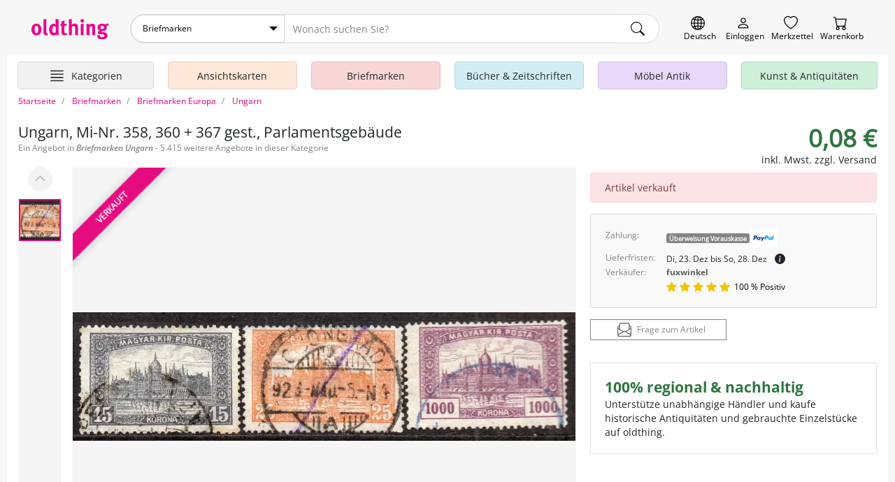

--- FILE ---
content_type: text/html; charset=UTF-8
request_url: https://oldthing.de/Ungarn-Mi-Nr-358-360-367-gest-Parlamentsgebaeude-0048044948
body_size: 20612
content:
<!DOCTYPE html>
<html lang="de">

<head>
    <title>Der Artikel mit der oldhting.de-id 48044948 ist aktuell ausverkauft.</title>
    <meta charset="utf-8">
            <meta name="description" content="Ungarn, Mi-Nr. 358, 360 + 367 gest., Parlamentsgebäude ist aktuell nicht lieferbar. Bitte sehen Sie sich unsere ähnlichen Artikel an.">
                <meta name="robots" content="index,follow">
        <meta name="viewport" content="width=device-width, initial-scale=1, shrink-to-fit=no, user-scalable=no">

    <meta name="og:image" content="https://img.oldthing.net/26380/48044948/0/n/Ungarn-Mi-Nr-358-360-367-gest-Parlamentsgebaeude.jpg?t=1764244863">
                                <meta name="thumbnail" content="https://img.oldthing.net/26380/48044948/0/n/Ungarn-Mi-Nr-358-360-367-gest-Parlamentsgebaeude.jpg?t=1764244863">
            

    
            <link rel="canonical" href="https://oldthing.de/Ungarn-Mi-Nr-358-360-367-gest-Parlamentsgebaeude-0048044948">
    
    
    <link rel="preconnect" href="https://img.oldthing.net">


    
    <link href="/assets/css/main.min.css?v=3.8.4" rel="stylesheet" type="text/css">


                        <link href="/assets/css/swiper.min.css?v=3.8.4" rel="stylesheet" type="text/css">
                                <link href="/assets/css/product-detail.min.css?v=3.8.4" rel="stylesheet" type="text/css">
            



<script defer src="/assets/js/sweetalert.js"></script>
<script defer src="/assets/js/nouislider.js"></script>
<script defer src="/assets/js/ripple.js"></script>
<script defer src="/assets/js/alpine.js"></script>
<script defer src="/assets/js/popper.js"></script>
<script defer src="/assets/js/tippy.js"></script>


            <script defer src="/assets/js/swiper.js?v=3.8.4"></script>
            <script defer src="/assets/js/fancybox.js?v=3.8.4"></script>
            <script defer src="/assets/js/product.min.js?v=3.8.4"></script>
    

    <script defer src="/assets/js/main.min.js?v=3.8.4"></script>



<script>
    function loadCss(href) {
        var link = document.createElement("link");
        link.rel = "stylesheet";
        link.href = href;
        document.head.appendChild(link);
    }

    document.addEventListener("DOMContentLoaded", function() {
                    loadCss("/assets/css/sweetalert.min.css?v=3.8.4");
            loadCss("/assets/css/non-critical.min.css?v=3.8.4");
                                                loadCss("/assets/css/fancybox.min.css?v=3.8.4");
                                        });
</script>




<noscript>
    <link href="/assets/css/sweetalert.min.css?v=3.8.4" rel="stylesheet" type="text/css">
    <link rel="stylesheet" href="/assets/css/non-critical.min.css?v=3.8.4">
                        <link href="/assets/css/fancybox.min.css?v=3.8.4" rel="stylesheet" type="text/css">
            </noscript>

    

    <script>
        window.dataLayer = window.dataLayer || [];
                                window.dataLayer.push({'page_type' : 'product-detail-sold'});
                        </script>

    <!-- Google Tag Manager -->
    <script>
        (function(w, d, s, l, i) {
            w[l] = w[l] || [];
            w[l].push({
                'gtm.start': new Date().getTime(),
                event: 'gtm.js'
            });
            var f = d.getElementsByTagName(s)[0],
                j = d.createElement(s),
                dl = l != 'dataLayer' ? '&l=' + l : '';
            j.async = true;
            j.src =
                'https://www.googletagmanager.com/gtm.js?id=' + i + dl;
            f.parentNode.insertBefore(j, f);
        })(window, document, 'script', 'dataLayer', 'GTM-PJJQZ6M');
    </script>
    <!-- End Google Tag Manager -->

    <script defer data-domain="oldthing.de" src="https://analytics.oldthing.de/js/script.js"></script>

    
    


    
    
    
    <link rel="alternate" hreflang="de-DE" href="https://oldthing.de/Ungarn-Mi-Nr-358-360-367-gest-Parlamentsgebaeude-0048044948">



    <script type="application/ld+json">
    {
    "@context": "https://schema.org/",
    "@type": "WebSite",
    "name": "oldthing",
    "url": "https://oldthing.de/",
    "potentialAction": {
        "@type": "SearchAction",
        "target": "https://oldthing.de/marktplatz/?sw={search_term_string}",
        "query-input": "required name=search_term_string"
        }
    }
</script>

<script type="application/ld+json">
    {
    "@context": "https://schema.org",
    "@type": "Organization",
    "name": "oldthing",
    "url": "https://oldthing.de/",
    "logo": "https://oldthing.de/images/oldthing_logo.svg",
    "contactPoint": {
        "@type": "ContactPoint",
        "telephone": "(+49) 030 - 5015 4890",
        "contactType": "customer service",
        "areaServed": ["DE","CH","AT","FR"],
        "availableLanguage": "German"
        }
    }
</script>

    
    <meta name="google-site-verification" content="nWqTH3cElAQ0ECwLwVEZcYdtSdo9ZxX0DtqVVpcKnEA">


    <link rel="apple-touch-icon" sizes="180x180" href="/apple-touch-icon.png">
    <link rel="icon" type="image/png" sizes="32x32" href="/favicon-32x32.png">
    <link rel="icon" type="image/png" sizes="16x16" href="/favicon-16x16.png">
    <link rel="manifest" href="/site.webmanifest">
    <link rel="mask-icon" href="/safari-pinned-tab.svg" color="#5bbad5">
    <meta name="msapplication-TileColor" content="#e73368">
    <meta name="theme-color" content="#ffffff">


    <link rel="sitemap" type="application/xml" title="Sitemap" href="/sitemaps/index_DE.xml">


    <style>
        @font-face {
            font-family: "OpenSansRegular";
            src: url(/assets/fonts/OpenSans/OpenSans-Regular.woff2) format("woff2");
            font-display: swap;
            font-style: normal;
        }

        @font-face {
            font-family: "OpenSansSemiBold";
            src: url(/assets/fonts/OpenSans/OpenSans-SemiBold.woff2) format("woff2");
            font-display: swap;
            font-style: normal;
        }

        @font-face {
            font-family: "OpenSansSemiBoldItalic";
            src: url(/assets/fonts/OpenSans/OpenSans-SemiBoldItalic.woff2) format("woff2");
            font-display: swap;
            font-style: normal;
        }

        @font-face {
            font-family: "OpenSansBold";
            src: url(/assets/fonts/OpenSans/OpenSans-Bold.woff2) format("woff2");
            font-display: swap;
            font-style: normal;
        }

        @font-face {
            font-family: "OpenSansLight";
            src: url(/assets/fonts/OpenSans/OpenSans-Light.woff2) format("woff2");
            font-display: swap;
            font-style: normal;
        }
    </style>


</head>


<body class="">
    

    
    <header class="container-fluid page-max-width">

    <div id="header-row1" class="d-flex">
        <div class="inner">
            
            <a href="https://oldthing.de" id="logo" title="oldthing Startseite">
                <img class="img-fluid"  src="/assets/images/oldthing_logo.svg" alt="oldthing" width="113" height="29">            </a>
            <div id="main-search-form-container">
                <form class="main-search-form" method="GET" action="/marktplatz/suche">
    <div class="main-search-searchbar">

                    <div class="ot-custom-select">
    <select name="ka">
    <option value="0">Alle Kategorien</option>
            <option 
            value="Ansichtskarten" 
                        >
            Ansichtskarten
        </option>
            <option 
            value="Briefmarken" 
                            selected
                        >
            Briefmarken
        </option>
            <option 
            value="Buecher-und-Zeitschriften" 
                        >
            Bücher &amp; Zeitschriften
        </option>
            <option 
            value="DESIGN-und-Vintage-Moebel" 
                        >
            DESIGN &amp; Vintage Möbel
        </option>
            <option 
            value="Haus-und-Garten" 
                        >
            Haus &amp; Garten
        </option>
            <option 
            value="Kleidung" 
                        >
            Kleidung
        </option>
            <option 
            value="Kunst-und-Antiquitaeten" 
                        >
            Kunst &amp; Antiquitäten
        </option>
            <option 
            value="Moebel-Antik" 
                        >
            Möbel Antik
        </option>
            <option 
            value="Musik-und-Instrumente" 
                        >
            Musik &amp; Instrumente
        </option>
            <option 
            value="Oldtimer-und-KFZ-Teile" 
                        >
            Oldtimer &amp; KFZ Teile
        </option>
            <option 
            value="Sammeln-und-Seltenes" 
                        >
            Sammeln &amp; Seltenes
        </option>
            <option 
            value="Spiel-Freizeit-und-Beauty" 
                        >
            Spiel, Freizeit &amp; Beauty
        </option>
            <option 
            value="Technik-Computer-und-Film" 
                        >
            Technik, Computer &amp; Film
        </option>
            <option 
            value="Uhren-und-Schmuck" 
                        >
            Uhren &amp; Schmuck
        </option>
    </select>
</div>        
        <input name="sw" type="text" class="form-control" placeholder="Wonach suchen Sie?" >
        <input type="hidden" name="swCategory" value="2247" class="hidden" autocomplete="off">

        <div class="btn search-clear">
            <span class="icon icon-comp-x">
    <svg xmlns="http://www.w3.org/2000/svg" width="16" height="16" fill="currentColor" class="bi bi-x-lg" viewBox="0 0 16 16">
        <path d="M2.146 2.854a.5.5 0 1 1 .708-.708L8 7.293l5.146-5.147a.5.5 0 0 1 .708.708L8.707 8l5.147 5.146a.5.5 0 0 1-.708.708L8 8.707l-5.146 5.147a.5.5 0 0 1-.708-.708L7.293 8 2.146 2.854Z" />
    </svg>
</span>
        </div>
            
        <button type="submit" class="btn" aria-label="main.Suchen">
            <span class="icon icon-comp-search">
    <svg xmlns="http://www.w3.org/2000/svg" width="16" height="16" fill="currentColor" class="bi bi-search" viewBox="0 0 16 16">
        <path d="M11.742 10.344a6.5 6.5 0 1 0-1.397 1.398h-.001c.03.04.062.078.098.115l3.85 3.85a1 1 0 0 0 1.415-1.414l-3.85-3.85a1.007 1.007 0 0 0-.115-.1zM12 6.5a5.5 5.5 0 1 1-11 0 5.5 5.5 0 0 1 11 0z" />
    </svg>
</span>
        </button>
    </div>
            <div class="main-search-options">
                    </div>
    </form>
            </div>

            <div class="header-icon-container">
                <div class="header-iconlink header-iconlink--lang">
                    <button class="js-show-lang-switcher" aria-label="Sprache wechseln">
                        <span class="icon icon-comp-globe">

  </span>
                        <span class="header-iconlink__label">Deutsch</span>
                    </button>
                </div>
                <div class="d-lg-none header-iconlink header-iconlink--search" >
                    <button class="js-btn-toggle-search-form" aria-label="Artikel finden">
                        <span class="icon icon-comp-search">
    <svg xmlns="http://www.w3.org/2000/svg" width="16" height="16" fill="currentColor" class="bi bi-search" viewBox="0 0 16 16">
        <path d="M11.742 10.344a6.5 6.5 0 1 0-1.397 1.398h-.001c.03.04.062.078.098.115l3.85 3.85a1 1 0 0 0 1.415-1.414l-3.85-3.85a1.007 1.007 0 0 0-.115-.1zM12 6.5a5.5 5.5 0 1 1-11 0 5.5 5.5 0 0 1 11 0z" />
    </svg>
</span>
                        <span class="header-iconlink__label">Suche</span>
                    </button>
                </div>
                <div class="header-iconlink header-iconlink--myoldthing">
                                            <a href="/mitglied/login" aria-label="Myoldthing">
                            <span class="icon icon-comp-user">

</span>
                            <span class="header-iconlink__label">Einloggen</span>
                        </a>
                                    </div>
                <div class="header-wishlist header-iconlink">
    <a rel="nofollow" class="wishlist-link position-relative" href="/merkzettel" aria-label="Merkzettel">

        <span class="icon icon-comp-heart">

</span>

                <div style="display:none;" id="wishlist-count" class="item-count">
            <span>0</span>
        </div>
        

        <span class="header-iconlink__label">Merkzettel</span>
    </a>
</div>


<div class="header-cart header-iconlink">
    <a rel="nofollow" class="position-relative" href="/bestellung/warenkorb" aria-label="Warenkorb">

        <span class="icon icon-comp-cart">

</span>

                <div style="display:none;" id="cart-count" class="item-count">
            <span>0</span>
        </div>
        
        <span class="header-iconlink__label">Warenkorb</span>
    </a>
</div>
            </div>
        </div>
    </div>
                        <div class="container-wrapper" id="header-row2">
    <nav class="header-container">
        <ul class="main-nav">

            <li class="main-nav__element main-nav__element-all  header-iconlink js-hover-subcats">
                <a href="/marktplatz/" class="btn btn-hamburger js-toggle-cat-overview" aria-label="Hauptkategorien anzeigen">
                    <span class="icon icon-comp-hamburger">
  <svg xmlns="http://www.w3.org/2000/svg" width="16" height="16" fill="currentColor" class="bi bi-justify" viewBox="0 0 16 16">
    <path fill-rule="evenodd" d="M2 12.5a.5.5 0 0 1 .5-.5h11a.5.5 0 0 1 0 1h-11a.5.5 0 0 1-.5-.5zm0-3a.5.5 0 0 1 .5-.5h11a.5.5 0 0 1 0 1h-11a.5.5 0 0 1-.5-.5zm0-3a.5.5 0 0 1 .5-.5h11a.5.5 0 0 1 0 1h-11a.5.5 0 0 1-.5-.5zm0-3a.5.5 0 0 1 .5-.5h11a.5.5 0 0 1 0 1h-11a.5.5 0 0 1-.5-.5z"/>
  </svg>
</span>                    <span class="header-iconlink__label">Kategorien</span>
                </a>
                <div class="subnav level-1">
                    <ul>
                                                                                <li class="subnav__element ">
                                <a class="js-toggle-subcats js-no-link js-hover-subcats-level-2" href="/Ansichtskarten" data-id="759" aria-label="Ansichtskarten">
                                    Ansichtskarten
                                </a>
                                

                                
                                                                



                            </li>
                                                                                <li class="subnav__element ">
                                <a class="js-toggle-subcats js-no-link js-hover-subcats-level-2" href="/Briefmarken" data-id="758" aria-label="Briefmarken">
                                    Briefmarken
                                </a>
                                

                                
                                                                



                            </li>
                                                                                <li class="subnav__element ">
                                <a class="js-toggle-subcats js-no-link js-hover-subcats-level-2" href="/Buecher-und-Zeitschriften" data-id="292" aria-label="Bücher &amp; Zeitschriften">
                                    Bücher &amp; Zeitschriften
                                </a>
                                

                                
                                                                



                            </li>
                                                                                <li class="subnav__element ">
                                <a class="js-toggle-subcats js-no-link js-hover-subcats-level-2" href="/DESIGN-und-Vintage-Moebel" data-id="2500" aria-label="DESIGN &amp; Vintage Möbel">
                                    DESIGN &amp; Vintage Möbel
                                </a>
                                

                                
                                                                



                            </li>
                                                                                <li class="subnav__element ">
                                <a class="js-toggle-subcats js-no-link js-hover-subcats-level-2" href="/Haus-und-Garten" data-id="369" aria-label="Haus &amp; Garten">
                                    Haus &amp; Garten
                                </a>
                                

                                
                                                                



                            </li>
                                                                                <li class="subnav__element ">
                                <a class="js-toggle-subcats js-no-link js-hover-subcats-level-2" href="/Kleidung" data-id="525" aria-label="Kleidung">
                                    Kleidung
                                </a>
                                

                                
                                                                



                            </li>
                                                                                <li class="subnav__element ">
                                <a class="js-toggle-subcats js-no-link js-hover-subcats-level-2" href="/Kunst-und-Antiquitaeten" data-id="753" aria-label="Kunst &amp; Antiquitäten">
                                    Kunst &amp; Antiquitäten
                                </a>
                                

                                
                                                                



                            </li>
                                                                                <li class="subnav__element ">
                                <a class="js-toggle-subcats js-no-link js-hover-subcats-level-2" href="/Moebel-Antik" data-id="1" aria-label="Möbel Antik">
                                    Möbel Antik
                                </a>
                                

                                
                                                                



                            </li>
                                                                                <li class="subnav__element ">
                                <a class="js-toggle-subcats js-no-link js-hover-subcats-level-2" href="/Musik-und-Instrumente" data-id="1092" aria-label="Musik &amp; Instrumente">
                                    Musik &amp; Instrumente
                                </a>
                                

                                
                                                                



                            </li>
                                                                                <li class="subnav__element ">
                                <a class="js-toggle-subcats js-no-link js-hover-subcats-level-2" href="/Oldtimer-und-KFZ-Teile" data-id="2867" aria-label="Oldtimer &amp; KFZ Teile">
                                    Oldtimer &amp; KFZ Teile
                                </a>
                                

                                
                                                                



                            </li>
                                                                                <li class="subnav__element ">
                                <a class="js-toggle-subcats js-no-link js-hover-subcats-level-2" href="/Sammeln-und-Seltenes" data-id="1174" aria-label="Sammeln &amp; Seltenes">
                                    Sammeln &amp; Seltenes
                                </a>
                                

                                
                                                                



                            </li>
                                                                                <li class="subnav__element ">
                                <a class="js-toggle-subcats js-no-link js-hover-subcats-level-2" href="/Spiel-Freizeit-und-Beauty" data-id="1459" aria-label="Spiel, Freizeit &amp; Beauty">
                                    Spiel, Freizeit &amp; Beauty
                                </a>
                                

                                
                                                                



                            </li>
                                                                                <li class="subnav__element ">
                                <a class="js-toggle-subcats js-no-link js-hover-subcats-level-2" href="/Technik-Computer-und-Film" data-id="1645" aria-label="Technik, Computer &amp; Film">
                                    Technik, Computer &amp; Film
                                </a>
                                

                                
                                                                



                            </li>
                                                                                <li class="subnav__element ">
                                <a class="js-toggle-subcats js-no-link js-hover-subcats-level-2" href="/Uhren-und-Schmuck" data-id="1806" aria-label="Uhren &amp; Schmuck">
                                    Uhren &amp; Schmuck
                                </a>
                                

                                
                                                                



                            </li>
                                            </ul>
                </div>
            </li>

                            <li class="main-nav__element d-none d-lg-block  js-hover-subcats ">

                    <a class="bg-color-honey" href="/Ansichtskarten">
                        <span class="main-nav__element-icon icon-nav-cat-cards"></span>
                        <span class="main-nav__element-title">Ansichtskarten</span>
                    </a>

                                    </li>
                            <li class="main-nav__element d-none d-lg-block  js-hover-subcats ">

                    <a class="bg-color-peach" href="/Briefmarken">
                        <span class="main-nav__element-icon icon-nav-cat-stamps"></span>
                        <span class="main-nav__element-title">Briefmarken</span>
                    </a>

                                    </li>
                            <li class="main-nav__element d-none d-lg-block  js-hover-subcats ">

                    <a class="bg-color-mildSky" href="/Buecher-und-Zeitschriften">
                        <span class="main-nav__element-icon icon-nav-cat-books"></span>
                        <span class="main-nav__element-title">Bücher &amp; Zeitschriften</span>
                    </a>

                                    </li>
                            <li class="main-nav__element d-none d-lg-block  js-hover-subcats ">

                    <a class="bg-color-blueberry" href="/Moebel-Antik">
                        <span class="main-nav__element-icon icon-nav-cat-furniture"></span>
                        <span class="main-nav__element-title">Möbel Antik</span>
                    </a>

                                    </li>
                            <li class="main-nav__element d-none d-lg-block  js-hover-subcats ">

                    <a class="bg-color-mint" href="/Kunst-und-Antiquitaeten">
                        <span class="main-nav__element-icon icon-nav-cat-art"></span>
                        <span class="main-nav__element-title">Kunst &amp; Antiquitäten</span>
                    </a>

                                    </li>
                    </ul>
    </nav>
</div>

</header>



    <div class="container-fluid page-max-width">
        <main class="px-lg-3 bg-white">
            <nav class="" aria-label="breadcrumb">
    <ol class="breadcrumb py-2" itemscope itemtype="http://schema.org/BreadcrumbList">
        <li class="breadcrumb-item d-none  d-lg-block " itemprop="itemListElement" itemscope itemtype="http://schema.org/ListItem">
                <a href="/" itemprop="item">
                    <span itemprop="name">Startseite</span>
                </a>
            <meta itemprop="position" content="1">
        </li>
                    <li class="breadcrumb-item" itemprop="itemListElement" itemscope itemtype="http://schema.org/ListItem">
                                    <a href="/Briefmarken" itemprop="item">
                        <span itemprop="name">Briefmarken</span>
                    </a>
                                <meta itemprop="position" content="0">
            </li>
                    <li class="breadcrumb-item" itemprop="itemListElement" itemscope itemtype="http://schema.org/ListItem">
                                    <a href="/Briefmarken-Europa" itemprop="item">
                        <span itemprop="name">Briefmarken Europa</span>
                    </a>
                                <meta itemprop="position" content="1">
            </li>
                    <li class="breadcrumb-item active" itemprop="itemListElement" itemscope itemtype="http://schema.org/ListItem">
                                    <a href="/Briefmarken-Europa/Ungarn" itemprop="item">
                        <span itemprop="name">Ungarn</span>
                    </a>
                                <meta itemprop="position" content="2">
            </li>
            </ol>
</nav>
                        <script type="application/ld+json">
{
    "@context": "https://schema.org/",
    "@type": "Product",
    "name": "Ungarn, Mi-Nr. 358, 360 + 367 gest., Parlamentsgebäude",
    "image": [
        "https://img.oldthing.net/26380/48044948/0/n/Ungarn-Mi-Nr-358-360-367-gest-Parlamentsgebaeude.jpg?t=1764244863"
    ],
    "description": "&quot;Siehe Bild.&quot;",
    "sku": "48044948",
    "itemCondition": "https://schema.org/UsedCondition",
    "offers": {
                    "seller": {
                "@type": "Organization",
                "name": "fuxwinkel"
            },
                "@type": "Offer",
        "url": "https://oldthing.de/Ungarn-Mi-Nr-358-360-367-gest-Parlamentsgebaeude-0048044948",
        "priceCurrency": "EUR",
        "price": "0.08",
        "priceValidUntil": "2026-03-21",
        "itemCondition": "https://schema.org/UsedCondition",
        
        "shippingDetails": [
                        {
                "@type": "OfferShippingDetails",
                "shippingDestination": {
                    "@type": "DefinedRegion",
                    "addressCountry": "DE"
                },
                "deliveryTime": {
                    "@type": "ShippingDeliveryTime",
                    "handlingTime": {
                        "@type": "QuantitativeValue",
                        "minValue": 2,
                        "maxValue": 7,
                        "unitCode": "DAY"
                    },
                                        "transitTime": {
                        "@type": "QuantitativeValue",
                        "minValue": 1,
                        "maxValue": 3,
                        "unitCode": "DAY"
                    }
                                    }
                            }
                    ],
        
                    "availability": "https://schema.org/OutOfStock"
            } 
        ,
        "aggregateRating": {
        "@type": "AggregateRating",
        "ratingValue": "5",
        "reviewCount": "100"
        }
                                                                                                                                                
}
</script>




<div class="single-product-grid mt-3">

    
    <div>
        <h1 class="h3 mb-0">
            <span>
                                    Ungarn, Mi-Nr. 358, 360 + 367 gest., Parlamentsgebäude
                            </span>
        </h1>
                    <h2 class="text-muted mt-1 text-sm">Ein Angebot in <em>Briefmarken</em> <em>Ungarn</em> - 5.415 weitere Angebote in dieser Kategorie</h2>
            </div>


    
    <div class="single-product-grid__block-slider">
        <div class="product-slider">
    <div class="product-slider-thumbs-container">
        <button class="swiper-button-prev btn btn-medium">
            <span class="icon icon-chevron-up">

</span>
        </button>

        <div class="swiper product-slider-v js-product-slider-v d-lg-block border-light  border">
            <!-- Additional required wrapper -->
            <div class="swiper-wrapper">
                <!-- Slides -->
                                                            <div class="swiper-slide">
                            
                            <picture>


            <source
                srcset="https://img.oldthing.net/26380/48044948/0/s/Ungarn-Mi-Nr-358-360-367-gest-Parlamentsgebaeude.webp?t=1764244863 500w,
                        https://img.oldthing.net/26380/48044948/0/p/Ungarn-Mi-Nr-358-360-367-gest-Parlamentsgebaeude.webp?t=1764244863 1000w, 
                        https://img.oldthing.net/26380/48044948/0/n/Ungarn-Mi-Nr-358-360-367-gest-Parlamentsgebaeude.webp?t=1764244863 1200w"
                type="image/webp" 
                sizes="(min-width: 1024px) 900px, calc(100vw - 30px)"
            >

            <source
                srcset="https://img.oldthing.net/26380/48044948/0/s/Ungarn-Mi-Nr-358-360-367-gest-Parlamentsgebaeude.jpg?t=1764244863 500w,
                        https://img.oldthing.net/26380/48044948/0/p/Ungarn-Mi-Nr-358-360-367-gest-Parlamentsgebaeude.jpg?t=1764244863 1000w, 
                        https://img.oldthing.net/26380/48044948/0/n/Ungarn-Mi-Nr-358-360-367-gest-Parlamentsgebaeude.jpg?t=1764244863 1200w"
                type="image/jpg" 
                sizes="(min-width: 1024px) 900px, calc(100vw - 30px)"
            >

            <img loading="lazy" 
                class="img-fluid" 
                src="https://img.oldthing.net/26380/48044948/0/s/Ungarn-Mi-Nr-358-360-367-gest-Parlamentsgebaeude.webp?t=1764244863" 
                srcset="https://img.oldthing.net/26380/48044948/0/s/Ungarn-Mi-Nr-358-360-367-gest-Parlamentsgebaeude.webp?t=1764244863 500w, 
                        https://img.oldthing.net/26380/48044948/0/p/Ungarn-Mi-Nr-358-360-367-gest-Parlamentsgebaeude.webp?t=1764244863 1000w, 
                        https://img.oldthing.net/26380/48044948/0/n/Ungarn-Mi-Nr-358-360-367-gest-Parlamentsgebaeude.webp?t=1764244863 1200w"
                sizes="(min-width: 1024px) 900px, calc(100vw - 30px)" 
                alt="Ungarn, Mi-Nr. 358, 360 + 367 gest., Parlamentsgebäude"
            >


    </picture>
                        </div>
                                                </div>

        </div>

        <button class="swiper-button-next btn btn-medium">
            <span class="icon icon-comp-chevron-down">
    <svg xmlns="http://www.w3.org/2000/svg" width="16" height="16" fill="currentColor" class="bi bi-chevron-down" viewBox="0 0 16 16">
        <path fill-rule="evenodd" d="M1.646 4.646a.5.5 0 0 1 .708 0L8 10.293l5.646-5.647a.5.5 0 0 1 .708.708l-6 6a.5.5 0 0 1-.708 0l-6-6a.5.5 0 0 1 0-.708z" />
    </svg>
</span>
        </button>
    </div>

    <div class="swiper product-slider-h js-product-slider-h js-lightbox border-light swiper-horizontal border">
        
                    <div class="product-badge">
                                    <span>VERKAUFT</span>
                            </div>
                <!-- Additional required wrapper -->
        <div class="swiper-wrapper">
            <!-- Slides -->
                                                <div class="swiper-slide">
                        <a data-fancybox="gallery" href="https://img.oldthing.net/26380/48044948/0/n/Ungarn-Mi-Nr-358-360-367-gest-Parlamentsgebaeude.webp?t=1764244863" data-href-jpg="https://img.oldthing.net/26380/48044948/0/n/Ungarn-Mi-Nr-358-360-367-gest-Parlamentsgebaeude.jpg?t=1764244863">
                            <picture>


            <source
                srcset="https://img.oldthing.net/26380/48044948/0/s/Ungarn-Mi-Nr-358-360-367-gest-Parlamentsgebaeude.webp?t=1764244863 500w,
                        https://img.oldthing.net/26380/48044948/0/p/Ungarn-Mi-Nr-358-360-367-gest-Parlamentsgebaeude.webp?t=1764244863 1000w, 
                        https://img.oldthing.net/26380/48044948/0/n/Ungarn-Mi-Nr-358-360-367-gest-Parlamentsgebaeude.webp?t=1764244863 1200w"
                type="image/webp" 
                sizes="(min-width: 1024px) 900px, calc(100vw - 30px)"
            >

            <source
                srcset="https://img.oldthing.net/26380/48044948/0/s/Ungarn-Mi-Nr-358-360-367-gest-Parlamentsgebaeude.jpg?t=1764244863 500w,
                        https://img.oldthing.net/26380/48044948/0/p/Ungarn-Mi-Nr-358-360-367-gest-Parlamentsgebaeude.jpg?t=1764244863 1000w, 
                        https://img.oldthing.net/26380/48044948/0/n/Ungarn-Mi-Nr-358-360-367-gest-Parlamentsgebaeude.jpg?t=1764244863 1200w"
                type="image/jpg" 
                sizes="(min-width: 1024px) 900px, calc(100vw - 30px)"
            >

            <img  
                class="img-fluid" 
                src="https://img.oldthing.net/26380/48044948/0/s/Ungarn-Mi-Nr-358-360-367-gest-Parlamentsgebaeude.webp?t=1764244863" 
                srcset="https://img.oldthing.net/26380/48044948/0/s/Ungarn-Mi-Nr-358-360-367-gest-Parlamentsgebaeude.webp?t=1764244863 500w, 
                        https://img.oldthing.net/26380/48044948/0/p/Ungarn-Mi-Nr-358-360-367-gest-Parlamentsgebaeude.webp?t=1764244863 1000w, 
                        https://img.oldthing.net/26380/48044948/0/n/Ungarn-Mi-Nr-358-360-367-gest-Parlamentsgebaeude.webp?t=1764244863 1200w"
                sizes="(min-width: 1024px) 900px, calc(100vw - 30px)" 
                alt="Ungarn, Mi-Nr. 358, 360 + 367 gest., Parlamentsgebäude"
            >


    </picture>
                        </a>
                    </div>
                                    </div>

    </div>
</div>
                    <div class="d-flex align-items-center justify-content-lg-center px-lg-3 mt-4">
                                    <div class="d-flex align-items-center mr-3 text-sm">
                        <span class="icon icon-comp-eye icon-sm mr-2">
    <svg xmlns="http://www.w3.org/2000/svg" width="16" height="16" fill="currentColor" class="bi bi-eye"
        viewBox="0 0 16 16">
        <path
            d="M16 8s-3-5.5-8-5.5S0 8 0 8s3 5.5 8 5.5S16 8 16 8zM1.173 8a13.133 13.133 0 0 1 1.66-2.043C4.12 4.668 5.88 3.5 8 3.5c2.12 0 3.879 1.168 5.168 2.457A13.133 13.133 0 0 1 14.828 8c-.058.087-.122.183-.195.288-.335.48-.83 1.12-1.465 1.755C11.879 11.332 10.119 12.5 8 12.5c-2.12 0-3.879-1.168-5.168-2.457A13.134 13.134 0 0 1 1.172 8z" />
        <path d="M8 5.5a2.5 2.5 0 1 0 0 5 2.5 2.5 0 0 0 0-5zM4.5 8a3.5 3.5 0 1 1 7 0 3.5 3.5 0 0 1-7 0z" />
    </svg>
</span>
                        Seitenaufrufe: 6
                    </div>
                                            </div>
        
        
            </div>



    
    <aside class="single-product-grid__block-sidebar">
        <div class="sticky-top single-product-grid__block-sidebar__sticky-container d-flex flex-column">

            
            <div class="sidbar-container">

                <div class="price-box__price text-right">
                    
                    <h3 class="font-weight-bold text-dark-green product-price">
            <span class="product-price__price">0,08 €</span>
    </h3>                    
                    <div>
                                                    inkl. Mwst.  zzgl. Versand
                                            </div>
                </div>


                
                                    <h2 class="alert alert-danger price-box__status mt-2" role="alert">
                                                    Artikel verkauft
                                            </h2>
                                


                
                            </div>


            <div class="card ot-card  bg-light mb-2">

    

    <div class="card-body">
        <table class="responsive-table hide-header text-sm">
                    <tbody>
                        
                        <tr>
                            <td class="d-none d-md-table-cell text-muted">Zahlung:</td>
                            <td class="d-block mt-lg-0 d-lg-table-cell mt-2">
                                <div >
    <div class="d-flex align-items-center flex-wrap gap-1" style="gap: 0.25rem; margin-bottom: 0.25rem;">
                                    <span class="badge badge-secondary !text-sm !text-black">Überweisung Vorauskasse</span>
                                                <span class="icon icon-paypal" style="width: 40px; height: 26.4px;">
    <svg width="120" height="80" viewBox="0 0 120 80" fill="none" xmlns="http://www.w3.org/2000/svg">
<rect width="120" height="80" rx="4" fill="white"/>
<path fill-rule="evenodd" clip-rule="evenodd" d="M76.2315 34.67C75.8559 37.1343 73.9727 37.1343 72.1505 37.1343H71.1141L71.8414 32.5332C71.8848 32.2553 72.1248 32.0508 72.4065 32.0508H72.8822C74.1224 32.0508 75.2934 32.0508 75.8975 32.7563C76.2589 33.1785 76.3679 33.8052 76.2315 34.67ZM75.4387 28.2401H68.5683C68.0979 28.2401 67.6984 28.5818 67.6249 29.0456L64.847 46.6499C64.7921 46.9969 65.0613 47.3112 65.4121 47.3112H68.9377C69.2663 47.3112 69.5462 47.0722 69.5976 46.7482L70.386 41.7567C70.4586 41.2929 70.859 40.9512 71.3285 40.9512H73.5023C78.0279 40.9512 80.6402 38.7631 81.3223 34.4248C81.6297 32.5288 81.3347 31.0382 80.4462 29.9945C79.4692 28.8474 77.7374 28.2401 75.4387 28.2401Z" fill="#009CDE"/>
<path fill-rule="evenodd" clip-rule="evenodd" d="M27.2281 34.67C26.8525 37.1343 24.9693 37.1343 23.1471 37.1343H22.1107L22.838 32.5332C22.8814 32.2553 23.1214 32.0508 23.4031 32.0508H23.8788C25.119 32.0508 26.29 32.0508 26.8941 32.7563C27.2556 33.1785 27.3645 33.8052 27.2281 34.67ZM26.4353 28.2401H19.5649C19.0945 28.2401 18.695 28.5818 18.6215 29.0456L15.8436 46.6499C15.7887 46.9969 16.0571 47.3112 16.4087 47.3112H19.6898C20.1593 47.3112 20.5588 46.9695 20.6323 46.5065L21.3826 41.7567C21.4552 41.2929 21.8556 40.9512 22.3251 40.9512H24.4989C29.0245 40.9512 31.6368 38.7631 32.3189 34.4248C32.6263 32.5288 32.3313 31.0382 31.4428 29.9945C30.4658 28.8474 28.734 28.2401 26.4353 28.2401Z" fill="#003087"/>
<path fill-rule="evenodd" clip-rule="evenodd" d="M42.3858 40.9899C42.0678 42.8683 40.5761 44.1296 38.6724 44.1296C37.7184 44.1296 36.954 43.8225 36.4632 43.2418C35.9769 42.6665 35.7935 41.8459 35.9477 40.9333C36.2435 39.0709 37.7601 37.7697 39.6344 37.7697C40.569 37.7697 41.3272 38.0795 41.8277 38.6655C42.3317 39.2559 42.5302 40.0809 42.3858 40.9899ZM46.9708 34.591H43.6808C43.3992 34.591 43.1591 34.7955 43.1148 35.0743L42.9704 35.9931L42.741 35.6603C42.0279 34.6273 40.4396 34.2812 38.854 34.2812C35.2195 34.2812 32.1147 37.0341 31.5106 40.8943C31.1961 42.8205 31.6426 44.6607 32.7357 45.9451C33.7393 47.1251 35.1717 47.6163 36.8787 47.6163C39.8089 47.6163 41.4335 45.7362 41.4335 45.7362L41.2865 46.6497C41.2316 46.9967 41.5 47.311 41.8525 47.311H44.8147C45.2851 47.311 45.6846 46.9702 45.7581 46.5063L47.5368 35.2523C47.5917 34.9053 47.3224 34.591 46.9708 34.591Z" fill="#003087"/>
<path fill-rule="evenodd" clip-rule="evenodd" d="M91.3887 40.9899C91.0707 42.8683 89.579 44.1296 87.6754 44.1296C86.7213 44.1296 85.9569 43.8225 85.4661 43.2418C84.9789 42.6665 84.7965 41.8459 84.9506 40.9333C85.2465 39.0709 86.763 37.7697 88.6374 37.7697C89.5719 37.7697 90.3302 38.0795 90.8306 38.6655C91.3347 39.2559 91.5331 40.0809 91.3887 40.9899ZM95.9737 34.591H92.6838C92.4021 34.591 92.162 34.7955 92.1177 35.0743L91.9734 35.9931L91.743 35.6603C91.0308 34.6273 89.4426 34.2812 87.857 34.2812C84.2225 34.2812 81.1177 37.0341 80.5135 40.8943C80.1991 42.8205 80.6455 44.6607 81.7386 45.9451C82.7423 47.1251 84.1746 47.6163 85.8816 47.6163C88.8119 47.6163 90.4365 45.7362 90.4365 45.7362L90.2894 46.6497C90.2345 46.9967 90.5029 47.311 90.8555 47.311H93.8176C94.288 47.311 94.6875 46.9702 94.761 46.5063L96.5397 35.2523C96.5947 34.9053 96.3254 34.591 95.9737 34.591Z" fill="#009CDE"/>
<path fill-rule="evenodd" clip-rule="evenodd" d="M64.4927 34.5911H61.186C60.8697 34.5911 60.5739 34.7478 60.3967 35.0098L55.8347 41.7229L53.9019 35.2718C53.7805 34.8682 53.4085 34.5911 52.9868 34.5911H49.7368C49.3444 34.5911 49.068 34.977 49.1947 35.3479L52.8354 46.0284L49.4108 50.857C49.1424 51.2359 49.4135 51.7599 49.8785 51.7599H53.1817C53.4944 51.7599 53.7876 51.6068 53.9665 51.3501L64.9631 35.4896C65.2262 35.1098 64.9551 34.5911 64.4927 34.5911Z" fill="#003087"/>
<path fill-rule="evenodd" clip-rule="evenodd" d="M99.8516 28.7239L97.0321 46.6504C96.9771 46.9973 97.2455 47.3116 97.5972 47.3116H100.434C100.903 47.3116 101.303 46.9699 101.376 46.5061L104.157 28.9018C104.212 28.5548 103.943 28.2406 103.591 28.2406H100.418C100.135 28.2406 99.895 28.445 99.8516 28.7239Z" fill="#009CDE"/>
</svg>
</span>
                        </div>
</div>
                            </td>
                        </tr>

                        
                                                                            <tr>
                                <td class="d-none d-md-table-cell text-muted">Lieferfristen:</td>
                                <td class="d-block mt-lg-0 d-lg-table-cell mt-2">
                                    <span class="" >Di, 23. Dez bis So, 28. Dez</span>
                                    <span class="icon icon-circle-fill icon-sm icon-baseline ml-2" data-tippy-content="Die angegebenen Lieferfristen beziehen sich auf die ungefähre Ankunft der Ware bei Sofortkauf mit Sofortzahlung, z.B. mit dem Zahlungsdienstleister PayPal. Die Ware wird dann spätestens am nächsten Werktag versendet. Bei Banküberweisung rechnen Sie bitte noch 2-3 Werktage hinzu. Bei späterer Überweisung verlängert sich die Lieferzeit entsprechend.">
    <svg xmlns="http://www.w3.org/2000/svg" width="16" height="16" fill="currentColor" class="bi bi-info-circle-fill" viewBox="0 0 16 16">
        <path
            d="M8 16A8 8 0 1 0 8 0a8 8 0 0 0 0 16m.93-9.412-1 4.705c-.07.34.029.533.304.533.194 0 .487-.07.686-.246l-.088.416c-.287.346-.92.598-1.465.598-.703 0-1.002-.422-.808-1.319l.738-3.468c.064-.293.006-.399-.287-.47l-.451-.081.082-.381 2.29-.287zM8 5.5a1 1 0 1 1 0-2 1 1 0 0 1 0 2" />
    </svg>
</span>
                                </td>
                            </tr>
                        
                        
                        
                        
                                                    <tr>
                                <td class="d-none d-md-table-cell text-muted">Verkäufer:</td>
                                <td class="d-block mt-lg-0 d-lg-table-cell mt-2">
                                    <a class="text-dark link-style-no-underline" href="#seller-info">
                                        <b class="nowrap mr-2">fuxwinkel</b>
                                    </a>

                                    <div class="seller-rating-btn mt-1">
                                        
                                        <a href="#seller-info" class="d-flex justify-content-between w-100 link-style-none">
                                            <span class="d-flex align-items-center">
                    <span class="icon icon-star-fill mr-1 icon-sm text-warning">

</span>
                                <span class="icon icon-star-fill mr-1 icon-sm text-warning">

</span>
                                <span class="icon icon-star-fill mr-1 icon-sm text-warning">

</span>
                                <span class="icon icon-star-fill mr-1 icon-sm text-warning">

</span>
                                <span class="icon icon-star-fill mr-1 icon-sm text-warning">

</span>
                    
        
            </span>


                                            
                                            <div class="nowrap text-sm">
            100 % Positiv
        </div>
                                            </a>
                                    </div>
                                </td>
                            </tr>
                                            </tbody>
                </table>
    </div>
</div>

            
            <div class="row mt-2">
                <div class="col-6 mb-3">
                    <button class="btn btn-outline-secondary btn-block btn-sm js-btn-contact" data-product-id="48044948" aria-label="Frage zum Artikel">
                        <span class="icon icon-comp-envelope-paper">

</span>
 Frage zum Artikel
                    </button>
                </div>
                            </div>

            
            <div class="card sidbar-container my-3">
    <div class="card-body">
                    <div class="text-left" aria-hidden>
                <strong class="text-dark-green text-lg">100% regional &amp; nachhaltig</strong><br>Unterstütze unabhängige Händler und kaufe historische Antiquitäten und gebrauchte Einzelstücke auf oldthing.
            </div>
            </div>
</div>
        </div>
    </aside>


    
    <div class="single-product-grid__block-description">

        <ul class="nav nav-tabs mt-lg-5 mt-6" id="pills-tab" role="tablist">
            <li class="nav-item" role="presentation">
                <a class="nav-link active show" id="tab-1-tab" data-toggle="pill" href="#tab-1" role="tab" aria-controls="tab-1" aria-selected="false">Produktdetails</a>
            </li>
            <li class="nav-item" role="presentation">
                <a class="nav-link" id="tab-2-tab" data-toggle="pill" href="#tab-2" role="tab" aria-controls="tab-2" aria-selected="false">Versand</a>
            </li>
        </ul>

        <div class="tab-content mt-0" id="pills-tabContent">
            <div class="tab-pane fade active show" id="tab-1" role="tabpanel" aria-labelledby="tab-1-tab">
                <div class="card">
                    <div class="card-body">
                        <div class="row">
    <div class="col">
                    
        
        
        <section>
            <h2 class="h4">Beschreibung</h2>
            <div>
                Siehe Bild.
            </div>
        </section>
        
        <div class="mt-5">
            <h3 class="h4"> Zustand</h3>
            <div>
                Gestempelt.            </div>
        </div>
        
        
                
    </div>
</div>





                        <div class="d-flex justify-content-end mt-4 text-sm">
                            <div>
                                oldthing-Nummer: <b>48044948</b> <br class="d-lg-none"><span class="d-none d-lg-inline">|</span> Lagernummer: <b>Ung358-367</b>
                            </div>
                        </div>
                    </div>
                </div>
            </div>
            <div class="tab-pane fade" id="tab-2" role="tabpanel" aria-labelledby="tab-2-tab">
                <div class="card">
                    <div class="card-body">
                        <div class="accordion ot-accordion" id="ot-accordion-accordion-legal-seller">
    <div id="accordion-item-acc-agb"  class="card ot-accordion__item">
    <div class="card-header" id="heading-acc-agb">
        <div class="h3 mb-0">
            
            <button class="btn btn-link btn-block text-left justify-content-between  collapsed " type="button" data-toggle="collapse" data-target="#collapse-acc-agb" aria-expanded="false" aria-controls="collapse-acc-agb">
                <span>Lieferfristen</span>
                <span class="icon icon-comp-chevron-down">
    <svg xmlns="http://www.w3.org/2000/svg" width="16" height="16" fill="currentColor" class="bi bi-chevron-down" viewBox="0 0 16 16">
        <path fill-rule="evenodd" d="M1.646 4.646a.5.5 0 0 1 .708 0L8 10.293l5.646-5.647a.5.5 0 0 1 .708.708l-6 6a.5.5 0 0 1-.708 0l-6-6a.5.5 0 0 1 0-.708z" />
    </svg>
</span>
            </button>
        </div>
    </div>

    <div id="collapse-acc-agb" class="collapse " aria-labelledby="heading-acc-agb" data-parent="#ot-accordion-accordion-legal-seller">
        <div class="card-body">
            <table class="table-bordered table-sm table max-w-xl">
                                    <tr>
                        <td>Deutschland</td>
                        <td>Standard</td>
                        <td>2 bis 7 Werktage </td>
                    </tr>
                                    <tr>
                        <td>weltweit</td>
                        <td>Standard</td>
                        <td>3 bis 7 Werktage </td>
                    </tr>
                            </table>
        </div>
    </div>
</div>


                                                                    <div id="accordion-item-7521711"  class="card ot-accordion__item">
    <div class="card-header" id="heading-7521711">
        <div class="h3 mb-0">
            
            <button class="btn btn-link btn-block text-left justify-content-between  collapsed " type="button" data-toggle="collapse" data-target="#collapse-7521711" aria-expanded="false" aria-controls="collapse-7521711">
                <span>Versandkosten Alle Artikelkategorien   gestaffelt nach Gewicht</span>
                <span class="icon icon-comp-chevron-down">
    <svg xmlns="http://www.w3.org/2000/svg" width="16" height="16" fill="currentColor" class="bi bi-chevron-down" viewBox="0 0 16 16">
        <path fill-rule="evenodd" d="M1.646 4.646a.5.5 0 0 1 .708 0L8 10.293l5.646-5.647a.5.5 0 0 1 .708.708l-6 6a.5.5 0 0 1-.708 0l-6-6a.5.5 0 0 1 0-.708z" />
    </svg>
</span>
            </button>
        </div>
    </div>

    <div id="collapse-7521711" class="collapse " aria-labelledby="heading-7521711" data-parent="#ot-accordion-accordion-legal-seller">
        <div class="card-body">
            <div class="table-horizontal-scroll">
        <table class="table-sm table-bordered table text-base">
            <thead>
                <tr>
                    <th>Gewicht in g</th>
                    <th>Homezone</th>
                    <th>Zone 1</th>
                    <th>Zone 2</th>
                    <th>Zone 3</th>
                </tr>
            </thead>
            
                            <tr>
                    <td>bis 20</td>
                    <td>
                                                    1,10 €
                                            </td>
                    <td>
                                                    1,40 €
                                            </td>
                    <td>
                                                    1,40 €
                                            </td>
                    <td>
                                                    1,40 €
                                            </td>
                </tr>

                                            <tr>
                    <td>bis 50</td>
                    <td>
                                                    1,20 €
                                            </td>
                    <td>
                                                    1,95 €
                                            </td>
                    <td>
                                                    1,95 €
                                            </td>
                    <td>
                                                    1,95 €
                                            </td>
                </tr>

                                            <tr>
                    <td>bis 500</td>
                    <td>
                                                    1,95 €
                                            </td>
                    <td>
                                                    3,90 €
                                            </td>
                    <td>
                                                    3,90 €
                                            </td>
                    <td>
                                                    3,90 €
                                            </td>
                </tr>

                            



            
            
                                            

                                

            
        </table>

    </div>
        </div>
    </div>
</div>            
                            <div id="accordion-item-9573589"  class="card ot-accordion__item">
    <div class="card-header" id="heading-9573589">
        <div class="h3 mb-0">
            
            <button class="btn btn-link btn-block text-left justify-content-between  collapsed " type="button" data-toggle="collapse" data-target="#collapse-9573589" aria-expanded="false" aria-controls="collapse-9573589">
                <span>Versandzonen anzeigen</span>
                <span class="icon icon-comp-chevron-down">
    <svg xmlns="http://www.w3.org/2000/svg" width="16" height="16" fill="currentColor" class="bi bi-chevron-down" viewBox="0 0 16 16">
        <path fill-rule="evenodd" d="M1.646 4.646a.5.5 0 0 1 .708 0L8 10.293l5.646-5.647a.5.5 0 0 1 .708.708l-6 6a.5.5 0 0 1-.708 0l-6-6a.5.5 0 0 1 0-.708z" />
    </svg>
</span>
            </button>
        </div>
    </div>

    <div id="collapse-9573589" class="collapse " aria-labelledby="heading-9573589" data-parent="#ot-accordion-accordion-legal-seller">
        <div class="card-body">
            <section class="row mt-2">
                        <div class="col-12 mb-2">
                            <div class="h5 mb-0">Homezone</div>
                            <small>Deutschland</small>
                        </div>
                        <div class="col-12 mb-2">
                            <div class="h5 mb-0">Zone 1</div>
                            <small>Belgien, Bulgarien, Dänemark, Estland, Finnland, Frankreich, Griechenland, Irland, Italien, Kroatien, Lettland, Litauen, Luxemburg, Malta, Niederlande, Österreich, Polen, Portugal, Rumänien, San Marino, Schweden, Slowakei, Slowenien, Spanien, Tschechien, Zypern, Ungarn, Montenegro, Liechtenstein</small>
                        </div>
                        <div class="col-12 mb-2">
                            <div class="h5 mb-0">Zone 2</div>
                            <small>Albanien, Andorra, Bosnien und Herzegowina, Färöer, Georgien, Island, Nordmazedonien, Republik Moldau, Monaco, Norwegen, Schweiz, Ukraine, Vatikanstadt, Belarus, Vereinigtes Königreich, Serbien</small>
                        </div>
                        <div class="col-12 mb-2">
                            <div class="h5 mb-0">Zone 3</div>
                            <small>Turkmenistan, Usbekistan, Venezuela, Sonderverwaltungsregion Hongkong, Saudi-Arabien, Vietnam, Kanada, Ägypten, Algerien, Argentinien, Armenien, Aserbaidschan, Äthiopien, Australien, Bahrain, Botsuana, Brasilien, Chile, China, Ecuador, Gibraltar, Grönland, Irland, Israel, Japan, Jemen, Katar, Kolumbien, Südkorea, Kuba, Kuwait, Sonderverwaltungsregion Macau, Mexiko, Mongolei, Neuseeland, Panama, Paraguay, Peru, Russland, Schweden, Singapur, Sri Lanka, Taiwan, Thailand, Tunesien, Türkei, Uruguay, Vereinigte Arabische Emirate, Vereinigte Staaten, Kanarische Inseln, Südafrika, Marokko, Indien</small>
                        </div>
                    </section>
        </div>
    </div>
</div>
</div>
                    </div>
                </div>
            </div>
        </div>

    </div>
</div>






<div class="single-product__block-similar">
                        <div class="row mt-4">
                <div class="col z-0">
                    <h4 class="h3 mb-3">Könnte Ihnen auch gefallen</h4>
                    <!-- Slider main container -->
<div class="product-slider-horizontal-wrapper">

    <div class="swiper product-slider-horizontal js-product-slider-horizontal">
        <!-- Additional required wrapper -->
        <div class="swiper-wrapper">
            <!-- Slides -->
                            <div class="swiper-slide">
                    <a href="/Ungarn-Mi-Nr-485-gest-Patrona-Hungariae-0048067236" class="card product-card product-card--minimal" data-product-id="48067236">
    
        
        <div class="product-card__image-container">
            <div class="product-thumbnail">
                                <picture>


            <source
                srcset="https://img.oldthing.net/26380/48067236/0/s/Ungarn-Mi-Nr-485-gest-Patrona-Hungariae.webp?t=1761720652 500w,
                        https://img.oldthing.net/26380/48067236/0/p/Ungarn-Mi-Nr-485-gest-Patrona-Hungariae.webp?t=1761720652 1000w, 
                        https://img.oldthing.net/26380/48067236/0/n/Ungarn-Mi-Nr-485-gest-Patrona-Hungariae.webp?t=1761720652 1200w"
                type="image/webp" 
                sizes="(min-width: 993px) 255px, (min-width: 576px) 50vw, 95vw"
            >

            <source
                srcset="https://img.oldthing.net/26380/48067236/0/s/Ungarn-Mi-Nr-485-gest-Patrona-Hungariae.jpg?t=1761720652 500w,
                        https://img.oldthing.net/26380/48067236/0/p/Ungarn-Mi-Nr-485-gest-Patrona-Hungariae.jpg?t=1761720652 1000w, 
                        https://img.oldthing.net/26380/48067236/0/n/Ungarn-Mi-Nr-485-gest-Patrona-Hungariae.jpg?t=1761720652 1200w"
                type="image/jpg" 
                sizes="(min-width: 993px) 255px, (min-width: 576px) 50vw, 95vw"
            >

            <img loading="lazy" 
                class="img-fluid" 
                src="https://img.oldthing.net/26380/48067236/0/s/Ungarn-Mi-Nr-485-gest-Patrona-Hungariae.webp?t=1761720652" 
                srcset="https://img.oldthing.net/26380/48067236/0/s/Ungarn-Mi-Nr-485-gest-Patrona-Hungariae.webp?t=1761720652 500w, 
                        https://img.oldthing.net/26380/48067236/0/p/Ungarn-Mi-Nr-485-gest-Patrona-Hungariae.webp?t=1761720652 1000w, 
                        https://img.oldthing.net/26380/48067236/0/n/Ungarn-Mi-Nr-485-gest-Patrona-Hungariae.webp?t=1761720652 1200w"
                sizes="(min-width: 993px) 255px, (min-width: 576px) 50vw, 95vw" 
                alt="Ungarn, Mi-Nr. 485 gest., Patrona Hungariae"
            >


    </picture>
                            </div>
        </div>
        <div class="card-body">
            <div class="d-flex flex-column justify-content-between h-100">
                <h5 class="card-title">
                    Ungarn, Mi-Nr. 485 gest., Patrona Hungariae
                </h5>
                
                <div class="product-card__price mb-3">0,60 €</div>

                
                <button class="btn btn-wishlist js-btn-toggle-wishlist btn-sm justify-content-start ml-0 pl-0 mt-2"
        data-product-id="48067236" data-href-in="/api/wishlist/add/48067236" data-href-out="/api/wishlist/del/48067236" rel="nofollow" aria-label="Auf den Merkzettel">
        <span class="out">
                            <span class="icon icon-comp-heart-fill text-danger">
    <svg xmlns="http://www.w3.org/2000/svg" width="16" height="16" fill="currentColor" class="bi bi-heart-fill" viewBox="0 0 16 16">
        <path fill-rule="evenodd" d="M8 1.314C12.438-3.248 23.534 4.735 8 15-7.534 4.736 3.562-3.248 8 1.314z" />
    </svg>
</span>
                                        <span class="txt d-none d-lg-block ml-2">Aus dem Merkzettel</span>
                    </span>
        <span class="in">
            <span class="icon icon-comp-heart">

</span>

                            <span class="txt d-none d-lg-block ml-2">Auf den Merkzettel</span>
                    </span>
        <span class="loading">
            <span class="loader"></span>        </span>
    </button>
            </div>
        </div>

        </a>



                </div>
                            <div class="swiper-slide">
                    <a href="/Ungarn-Mi-Nr-484-gest-Patrona-Hungariae-0048067235" class="card product-card product-card--minimal" data-product-id="48067235">
    
        
        <div class="product-card__image-container">
            <div class="product-thumbnail">
                                <picture>


            <source
                srcset="https://img.oldthing.net/26380/48067235/0/s/Ungarn-Mi-Nr-484-gest-Patrona-Hungariae.webp?t=1761720652 500w,
                        https://img.oldthing.net/26380/48067235/0/p/Ungarn-Mi-Nr-484-gest-Patrona-Hungariae.webp?t=1761720652 1000w, 
                        https://img.oldthing.net/26380/48067235/0/n/Ungarn-Mi-Nr-484-gest-Patrona-Hungariae.webp?t=1761720652 1200w"
                type="image/webp" 
                sizes="(min-width: 993px) 255px, (min-width: 576px) 50vw, 95vw"
            >

            <source
                srcset="https://img.oldthing.net/26380/48067235/0/s/Ungarn-Mi-Nr-484-gest-Patrona-Hungariae.jpg?t=1761720652 500w,
                        https://img.oldthing.net/26380/48067235/0/p/Ungarn-Mi-Nr-484-gest-Patrona-Hungariae.jpg?t=1761720652 1000w, 
                        https://img.oldthing.net/26380/48067235/0/n/Ungarn-Mi-Nr-484-gest-Patrona-Hungariae.jpg?t=1761720652 1200w"
                type="image/jpg" 
                sizes="(min-width: 993px) 255px, (min-width: 576px) 50vw, 95vw"
            >

            <img loading="lazy" 
                class="img-fluid" 
                src="https://img.oldthing.net/26380/48067235/0/s/Ungarn-Mi-Nr-484-gest-Patrona-Hungariae.webp?t=1761720652" 
                srcset="https://img.oldthing.net/26380/48067235/0/s/Ungarn-Mi-Nr-484-gest-Patrona-Hungariae.webp?t=1761720652 500w, 
                        https://img.oldthing.net/26380/48067235/0/p/Ungarn-Mi-Nr-484-gest-Patrona-Hungariae.webp?t=1761720652 1000w, 
                        https://img.oldthing.net/26380/48067235/0/n/Ungarn-Mi-Nr-484-gest-Patrona-Hungariae.webp?t=1761720652 1200w"
                sizes="(min-width: 993px) 255px, (min-width: 576px) 50vw, 95vw" 
                alt="Ungarn, Mi-Nr. 484 gest., Patrona Hungariae"
            >


    </picture>
                            </div>
        </div>
        <div class="card-body">
            <div class="d-flex flex-column justify-content-between h-100">
                <h5 class="card-title">
                    Ungarn, Mi-Nr. 484 gest., Patrona Hungariae
                </h5>
                
                <div class="product-card__price mb-3">0,40 €</div>

                
                <button class="btn btn-wishlist js-btn-toggle-wishlist btn-sm justify-content-start ml-0 pl-0 mt-2"
        data-product-id="48067235" data-href-in="/api/wishlist/add/48067235" data-href-out="/api/wishlist/del/48067235" rel="nofollow" aria-label="Auf den Merkzettel">
        <span class="out">
                            <span class="icon icon-comp-heart-fill text-danger">
    <svg xmlns="http://www.w3.org/2000/svg" width="16" height="16" fill="currentColor" class="bi bi-heart-fill" viewBox="0 0 16 16">
        <path fill-rule="evenodd" d="M8 1.314C12.438-3.248 23.534 4.735 8 15-7.534 4.736 3.562-3.248 8 1.314z" />
    </svg>
</span>
                                        <span class="txt d-none d-lg-block ml-2">Aus dem Merkzettel</span>
                    </span>
        <span class="in">
            <span class="icon icon-comp-heart">

</span>

                            <span class="txt d-none d-lg-block ml-2">Auf den Merkzettel</span>
                    </span>
        <span class="loading">
            <span class="loader"></span>        </span>
    </button>
            </div>
        </div>

        </a>



                </div>
                            <div class="swiper-slide">
                    <a href="/Ungarn-Mi-Nr-356-357-Parlamentsgebaeude-in-Budapest-0048067233" class="card product-card product-card--minimal" data-product-id="48067233">
    
        
        <div class="product-card__image-container">
            <div class="product-thumbnail">
                                <picture>


            <source
                srcset="https://img.oldthing.net/26380/48067233/0/s/Ungarn-Mi-Nr-356-357-Parlamentsgebaeude-in-Budapest.webp?t=1761720652 500w,
                        https://img.oldthing.net/26380/48067233/0/p/Ungarn-Mi-Nr-356-357-Parlamentsgebaeude-in-Budapest.webp?t=1761720652 1000w, 
                        https://img.oldthing.net/26380/48067233/0/n/Ungarn-Mi-Nr-356-357-Parlamentsgebaeude-in-Budapest.webp?t=1761720652 1200w"
                type="image/webp" 
                sizes="(min-width: 993px) 255px, (min-width: 576px) 50vw, 95vw"
            >

            <source
                srcset="https://img.oldthing.net/26380/48067233/0/s/Ungarn-Mi-Nr-356-357-Parlamentsgebaeude-in-Budapest.jpg?t=1761720652 500w,
                        https://img.oldthing.net/26380/48067233/0/p/Ungarn-Mi-Nr-356-357-Parlamentsgebaeude-in-Budapest.jpg?t=1761720652 1000w, 
                        https://img.oldthing.net/26380/48067233/0/n/Ungarn-Mi-Nr-356-357-Parlamentsgebaeude-in-Budapest.jpg?t=1761720652 1200w"
                type="image/jpg" 
                sizes="(min-width: 993px) 255px, (min-width: 576px) 50vw, 95vw"
            >

            <img loading="lazy" 
                class="img-fluid" 
                src="https://img.oldthing.net/26380/48067233/0/s/Ungarn-Mi-Nr-356-357-Parlamentsgebaeude-in-Budapest.webp?t=1761720652" 
                srcset="https://img.oldthing.net/26380/48067233/0/s/Ungarn-Mi-Nr-356-357-Parlamentsgebaeude-in-Budapest.webp?t=1761720652 500w, 
                        https://img.oldthing.net/26380/48067233/0/p/Ungarn-Mi-Nr-356-357-Parlamentsgebaeude-in-Budapest.webp?t=1761720652 1000w, 
                        https://img.oldthing.net/26380/48067233/0/n/Ungarn-Mi-Nr-356-357-Parlamentsgebaeude-in-Budapest.webp?t=1761720652 1200w"
                sizes="(min-width: 993px) 255px, (min-width: 576px) 50vw, 95vw" 
                alt="Ungarn, Mi-Nr. 356 + 357 *, Parlamentsgebäude in Budapest"
            >


    </picture>
                            </div>
        </div>
        <div class="card-body">
            <div class="d-flex flex-column justify-content-between h-100">
                <h5 class="card-title">
                    Ungarn, Mi-Nr. 356 + 357 *, Parlamentsgebäude in Budapest
                </h5>
                
                <div class="product-card__price mb-3">0,08 €</div>

                
                <button class="btn btn-wishlist js-btn-toggle-wishlist btn-sm justify-content-start ml-0 pl-0 mt-2"
        data-product-id="48067233" data-href-in="/api/wishlist/add/48067233" data-href-out="/api/wishlist/del/48067233" rel="nofollow" aria-label="Auf den Merkzettel">
        <span class="out">
                            <span class="icon icon-comp-heart-fill text-danger">
    <svg xmlns="http://www.w3.org/2000/svg" width="16" height="16" fill="currentColor" class="bi bi-heart-fill" viewBox="0 0 16 16">
        <path fill-rule="evenodd" d="M8 1.314C12.438-3.248 23.534 4.735 8 15-7.534 4.736 3.562-3.248 8 1.314z" />
    </svg>
</span>
                                        <span class="txt d-none d-lg-block ml-2">Aus dem Merkzettel</span>
                    </span>
        <span class="in">
            <span class="icon icon-comp-heart">

</span>

                            <span class="txt d-none d-lg-block ml-2">Auf den Merkzettel</span>
                    </span>
        <span class="loading">
            <span class="loader"></span>        </span>
    </button>
            </div>
        </div>

        </a>



                </div>
                            <div class="swiper-slide">
                    <a href="/Ungarn-Mi-Nr-200-203-204-207-gest-Parlamentsgebaeude-in-Budapest-0048067232" class="card product-card product-card--minimal" data-product-id="48067232">
    
        
        <div class="product-card__image-container">
            <div class="product-thumbnail">
                                <picture>


            <source
                srcset="https://img.oldthing.net/26380/48067232/0/s/Ungarn-Mi-Nr-200-203-204-207-gest-Parlamentsgebaeude-in-Budapest.webp?t=1761720652 500w,
                        https://img.oldthing.net/26380/48067232/0/p/Ungarn-Mi-Nr-200-203-204-207-gest-Parlamentsgebaeude-in-Budapest.webp?t=1761720652 1000w, 
                        https://img.oldthing.net/26380/48067232/0/n/Ungarn-Mi-Nr-200-203-204-207-gest-Parlamentsgebaeude-in-Budapest.webp?t=1761720652 1200w"
                type="image/webp" 
                sizes="(min-width: 993px) 255px, (min-width: 576px) 50vw, 95vw"
            >

            <source
                srcset="https://img.oldthing.net/26380/48067232/0/s/Ungarn-Mi-Nr-200-203-204-207-gest-Parlamentsgebaeude-in-Budapest.jpg?t=1761720652 500w,
                        https://img.oldthing.net/26380/48067232/0/p/Ungarn-Mi-Nr-200-203-204-207-gest-Parlamentsgebaeude-in-Budapest.jpg?t=1761720652 1000w, 
                        https://img.oldthing.net/26380/48067232/0/n/Ungarn-Mi-Nr-200-203-204-207-gest-Parlamentsgebaeude-in-Budapest.jpg?t=1761720652 1200w"
                type="image/jpg" 
                sizes="(min-width: 993px) 255px, (min-width: 576px) 50vw, 95vw"
            >

            <img loading="lazy" 
                class="img-fluid" 
                src="https://img.oldthing.net/26380/48067232/0/s/Ungarn-Mi-Nr-200-203-204-207-gest-Parlamentsgebaeude-in-Budapest.webp?t=1761720652" 
                srcset="https://img.oldthing.net/26380/48067232/0/s/Ungarn-Mi-Nr-200-203-204-207-gest-Parlamentsgebaeude-in-Budapest.webp?t=1761720652 500w, 
                        https://img.oldthing.net/26380/48067232/0/p/Ungarn-Mi-Nr-200-203-204-207-gest-Parlamentsgebaeude-in-Budapest.webp?t=1761720652 1000w, 
                        https://img.oldthing.net/26380/48067232/0/n/Ungarn-Mi-Nr-200-203-204-207-gest-Parlamentsgebaeude-in-Budapest.webp?t=1761720652 1200w"
                sizes="(min-width: 993px) 255px, (min-width: 576px) 50vw, 95vw" 
                alt="Ungarn, Mi-Nr. 200, 203, 204 + 207 gest., Parlamentsgebäude in Budapest"
            >


    </picture>
                            </div>
        </div>
        <div class="card-body">
            <div class="d-flex flex-column justify-content-between h-100">
                <h5 class="card-title">
                    Ungarn, Mi-Nr. 200, 203, 204 + 207 gest., Parlamentsgebäude in Budapest
                </h5>
                
                <div class="product-card__price mb-3">0,24 €</div>

                
                <button class="btn btn-wishlist js-btn-toggle-wishlist btn-sm justify-content-start ml-0 pl-0 mt-2"
        data-product-id="48067232" data-href-in="/api/wishlist/add/48067232" data-href-out="/api/wishlist/del/48067232" rel="nofollow" aria-label="Auf den Merkzettel">
        <span class="out">
                            <span class="icon icon-comp-heart-fill text-danger">
    <svg xmlns="http://www.w3.org/2000/svg" width="16" height="16" fill="currentColor" class="bi bi-heart-fill" viewBox="0 0 16 16">
        <path fill-rule="evenodd" d="M8 1.314C12.438-3.248 23.534 4.735 8 15-7.534 4.736 3.562-3.248 8 1.314z" />
    </svg>
</span>
                                        <span class="txt d-none d-lg-block ml-2">Aus dem Merkzettel</span>
                    </span>
        <span class="in">
            <span class="icon icon-comp-heart">

</span>

                            <span class="txt d-none d-lg-block ml-2">Auf den Merkzettel</span>
                    </span>
        <span class="loading">
            <span class="loader"></span>        </span>
    </button>
            </div>
        </div>

        </a>



                </div>
                            <div class="swiper-slide">
                    <a href="/Ungarn-Mi-Nr-489-500-gest-kompl-Beruehmte-Ungarn-0048065857" class="card product-card product-card--minimal" data-product-id="48065857">
    
        
        <div class="product-card__image-container">
            <div class="product-thumbnail">
                                <picture>


            <source
                srcset="https://img.oldthing.net/26380/48065857/0/s/Ungarn-Mi-Nr-489-500-gest-kompl-Beruehmte-Ungarn.webp?t=1761720693 500w,
                        https://img.oldthing.net/26380/48065857/0/p/Ungarn-Mi-Nr-489-500-gest-kompl-Beruehmte-Ungarn.webp?t=1761720693 1000w, 
                        https://img.oldthing.net/26380/48065857/0/n/Ungarn-Mi-Nr-489-500-gest-kompl-Beruehmte-Ungarn.webp?t=1761720693 1200w"
                type="image/webp" 
                sizes="(min-width: 993px) 255px, (min-width: 576px) 50vw, 95vw"
            >

            <source
                srcset="https://img.oldthing.net/26380/48065857/0/s/Ungarn-Mi-Nr-489-500-gest-kompl-Beruehmte-Ungarn.jpg?t=1761720693 500w,
                        https://img.oldthing.net/26380/48065857/0/p/Ungarn-Mi-Nr-489-500-gest-kompl-Beruehmte-Ungarn.jpg?t=1761720693 1000w, 
                        https://img.oldthing.net/26380/48065857/0/n/Ungarn-Mi-Nr-489-500-gest-kompl-Beruehmte-Ungarn.jpg?t=1761720693 1200w"
                type="image/jpg" 
                sizes="(min-width: 993px) 255px, (min-width: 576px) 50vw, 95vw"
            >

            <img loading="lazy" 
                class="img-fluid" 
                src="https://img.oldthing.net/26380/48065857/0/s/Ungarn-Mi-Nr-489-500-gest-kompl-Beruehmte-Ungarn.webp?t=1761720693" 
                srcset="https://img.oldthing.net/26380/48065857/0/s/Ungarn-Mi-Nr-489-500-gest-kompl-Beruehmte-Ungarn.webp?t=1761720693 500w, 
                        https://img.oldthing.net/26380/48065857/0/p/Ungarn-Mi-Nr-489-500-gest-kompl-Beruehmte-Ungarn.webp?t=1761720693 1000w, 
                        https://img.oldthing.net/26380/48065857/0/n/Ungarn-Mi-Nr-489-500-gest-kompl-Beruehmte-Ungarn.webp?t=1761720693 1200w"
                sizes="(min-width: 993px) 255px, (min-width: 576px) 50vw, 95vw" 
                alt="Ungarn, Mi-Nr. 489 - 500 gest., kompl., Berühmte Ungarn"
            >


    </picture>
                            </div>
        </div>
        <div class="card-body">
            <div class="d-flex flex-column justify-content-between h-100">
                <h5 class="card-title">
                    Ungarn, Mi-Nr. 489 - 500 gest., kompl., Berühmte Ungarn
                </h5>
                
                <div class="product-card__price mb-3">0,76 €</div>

                
                <button class="btn btn-wishlist js-btn-toggle-wishlist btn-sm justify-content-start ml-0 pl-0 mt-2"
        data-product-id="48065857" data-href-in="/api/wishlist/add/48065857" data-href-out="/api/wishlist/del/48065857" rel="nofollow" aria-label="Auf den Merkzettel">
        <span class="out">
                            <span class="icon icon-comp-heart-fill text-danger">
    <svg xmlns="http://www.w3.org/2000/svg" width="16" height="16" fill="currentColor" class="bi bi-heart-fill" viewBox="0 0 16 16">
        <path fill-rule="evenodd" d="M8 1.314C12.438-3.248 23.534 4.735 8 15-7.534 4.736 3.562-3.248 8 1.314z" />
    </svg>
</span>
                                        <span class="txt d-none d-lg-block ml-2">Aus dem Merkzettel</span>
                    </span>
        <span class="in">
            <span class="icon icon-comp-heart">

</span>

                            <span class="txt d-none d-lg-block ml-2">Auf den Merkzettel</span>
                    </span>
        <span class="loading">
            <span class="loader"></span>        </span>
    </button>
            </div>
        </div>

        </a>



                </div>
                            <div class="swiper-slide">
                    <a href="/Ungarn-Mi-Nr-656-gest-Wiedereingliederung-der-Batschka-0048057330" class="card product-card product-card--minimal" data-product-id="48057330">
    
        
        <div class="product-card__image-container">
            <div class="product-thumbnail">
                                <picture>


            <source
                srcset="https://img.oldthing.net/26380/48057330/0/s/Ungarn-Mi-Nr-656-gest-Wiedereingliederung-der-Batschka.webp?t=1761721201 500w,
                        https://img.oldthing.net/26380/48057330/0/p/Ungarn-Mi-Nr-656-gest-Wiedereingliederung-der-Batschka.webp?t=1761721201 1000w, 
                        https://img.oldthing.net/26380/48057330/0/n/Ungarn-Mi-Nr-656-gest-Wiedereingliederung-der-Batschka.webp?t=1761721201 1200w"
                type="image/webp" 
                sizes="(min-width: 993px) 255px, (min-width: 576px) 50vw, 95vw"
            >

            <source
                srcset="https://img.oldthing.net/26380/48057330/0/s/Ungarn-Mi-Nr-656-gest-Wiedereingliederung-der-Batschka.jpg?t=1761721201 500w,
                        https://img.oldthing.net/26380/48057330/0/p/Ungarn-Mi-Nr-656-gest-Wiedereingliederung-der-Batschka.jpg?t=1761721201 1000w, 
                        https://img.oldthing.net/26380/48057330/0/n/Ungarn-Mi-Nr-656-gest-Wiedereingliederung-der-Batschka.jpg?t=1761721201 1200w"
                type="image/jpg" 
                sizes="(min-width: 993px) 255px, (min-width: 576px) 50vw, 95vw"
            >

            <img loading="lazy" 
                class="img-fluid" 
                src="https://img.oldthing.net/26380/48057330/0/s/Ungarn-Mi-Nr-656-gest-Wiedereingliederung-der-Batschka.webp?t=1761721201" 
                srcset="https://img.oldthing.net/26380/48057330/0/s/Ungarn-Mi-Nr-656-gest-Wiedereingliederung-der-Batschka.webp?t=1761721201 500w, 
                        https://img.oldthing.net/26380/48057330/0/p/Ungarn-Mi-Nr-656-gest-Wiedereingliederung-der-Batschka.webp?t=1761721201 1000w, 
                        https://img.oldthing.net/26380/48057330/0/n/Ungarn-Mi-Nr-656-gest-Wiedereingliederung-der-Batschka.webp?t=1761721201 1200w"
                sizes="(min-width: 993px) 255px, (min-width: 576px) 50vw, 95vw" 
                alt="Ungarn, Mi-Nr. 656 gest., Wiedereingliederung der Batschka"
            >


    </picture>
                            </div>
        </div>
        <div class="card-body">
            <div class="d-flex flex-column justify-content-between h-100">
                <h5 class="card-title">
                    Ungarn, Mi-Nr. 656 gest., Wiedereingliederung der Batschka
                </h5>
                
                <div class="product-card__price mb-3">0,02 €</div>

                
                <button class="btn btn-wishlist js-btn-toggle-wishlist btn-sm justify-content-start ml-0 pl-0 mt-2"
        data-product-id="48057330" data-href-in="/api/wishlist/add/48057330" data-href-out="/api/wishlist/del/48057330" rel="nofollow" aria-label="Auf den Merkzettel">
        <span class="out">
                            <span class="icon icon-comp-heart-fill text-danger">
    <svg xmlns="http://www.w3.org/2000/svg" width="16" height="16" fill="currentColor" class="bi bi-heart-fill" viewBox="0 0 16 16">
        <path fill-rule="evenodd" d="M8 1.314C12.438-3.248 23.534 4.735 8 15-7.534 4.736 3.562-3.248 8 1.314z" />
    </svg>
</span>
                                        <span class="txt d-none d-lg-block ml-2">Aus dem Merkzettel</span>
                    </span>
        <span class="in">
            <span class="icon icon-comp-heart">

</span>

                            <span class="txt d-none d-lg-block ml-2">Auf den Merkzettel</span>
                    </span>
        <span class="loading">
            <span class="loader"></span>        </span>
    </button>
            </div>
        </div>

        </a>



                </div>
                            <div class="swiper-slide">
                    <a href="/Ungarn-Mi-Nr-263-Y-gest-Sozialrevolutionaere-0047794246" class="card product-card product-card--minimal" data-product-id="47794246">
    
        
        <div class="product-card__image-container">
            <div class="product-thumbnail">
                                <picture>


            <source
                srcset="https://img.oldthing.net/26380/47794246/0/s/Ungarn-Mi-Nr-263-Y-gest-Sozialrevolutionaere.webp?t=1761733519 500w,
                        https://img.oldthing.net/26380/47794246/0/p/Ungarn-Mi-Nr-263-Y-gest-Sozialrevolutionaere.webp?t=1761733519 1000w, 
                        https://img.oldthing.net/26380/47794246/0/n/Ungarn-Mi-Nr-263-Y-gest-Sozialrevolutionaere.webp?t=1761733519 1200w"
                type="image/webp" 
                sizes="(min-width: 993px) 255px, (min-width: 576px) 50vw, 95vw"
            >

            <source
                srcset="https://img.oldthing.net/26380/47794246/0/s/Ungarn-Mi-Nr-263-Y-gest-Sozialrevolutionaere.jpg?t=1761733519 500w,
                        https://img.oldthing.net/26380/47794246/0/p/Ungarn-Mi-Nr-263-Y-gest-Sozialrevolutionaere.jpg?t=1761733519 1000w, 
                        https://img.oldthing.net/26380/47794246/0/n/Ungarn-Mi-Nr-263-Y-gest-Sozialrevolutionaere.jpg?t=1761733519 1200w"
                type="image/jpg" 
                sizes="(min-width: 993px) 255px, (min-width: 576px) 50vw, 95vw"
            >

            <img loading="lazy" 
                class="img-fluid" 
                src="https://img.oldthing.net/26380/47794246/0/s/Ungarn-Mi-Nr-263-Y-gest-Sozialrevolutionaere.webp?t=1761733519" 
                srcset="https://img.oldthing.net/26380/47794246/0/s/Ungarn-Mi-Nr-263-Y-gest-Sozialrevolutionaere.webp?t=1761733519 500w, 
                        https://img.oldthing.net/26380/47794246/0/p/Ungarn-Mi-Nr-263-Y-gest-Sozialrevolutionaere.webp?t=1761733519 1000w, 
                        https://img.oldthing.net/26380/47794246/0/n/Ungarn-Mi-Nr-263-Y-gest-Sozialrevolutionaere.webp?t=1761733519 1200w"
                sizes="(min-width: 993px) 255px, (min-width: 576px) 50vw, 95vw" 
                alt="Ungarn, Mi-Nr. 263 Y gest., Sozialrevolutionäre"
            >


    </picture>
                            </div>
        </div>
        <div class="card-body">
            <div class="d-flex flex-column justify-content-between h-100">
                <h5 class="card-title">
                    Ungarn, Mi-Nr. 263 Y gest., Sozialrevolutionäre
                </h5>
                
                <div class="product-card__price mb-3">1,10 €</div>

                
                <button class="btn btn-wishlist js-btn-toggle-wishlist btn-sm justify-content-start ml-0 pl-0 mt-2"
        data-product-id="47794246" data-href-in="/api/wishlist/add/47794246" data-href-out="/api/wishlist/del/47794246" rel="nofollow" aria-label="Auf den Merkzettel">
        <span class="out">
                            <span class="icon icon-comp-heart-fill text-danger">
    <svg xmlns="http://www.w3.org/2000/svg" width="16" height="16" fill="currentColor" class="bi bi-heart-fill" viewBox="0 0 16 16">
        <path fill-rule="evenodd" d="M8 1.314C12.438-3.248 23.534 4.735 8 15-7.534 4.736 3.562-3.248 8 1.314z" />
    </svg>
</span>
                                        <span class="txt d-none d-lg-block ml-2">Aus dem Merkzettel</span>
                    </span>
        <span class="in">
            <span class="icon icon-comp-heart">

</span>

                            <span class="txt d-none d-lg-block ml-2">Auf den Merkzettel</span>
                    </span>
        <span class="loading">
            <span class="loader"></span>        </span>
    </button>
            </div>
        </div>

        </a>



                </div>
                            <div class="swiper-slide">
                    <a href="/Schweiz-Mi-Nr-360-gest-Pro-Juventute-1939-Trachten-0047535398" class="card product-card product-card--minimal" data-product-id="47535398">
    
        
        <div class="product-card__image-container">
            <div class="product-thumbnail">
                                <picture>


            <source
                srcset="https://img.oldthing.net/26380/47535398/0/s/Schweiz-Mi-Nr-360-gest-Pro-Juventute-1939-Trachten.webp?t=1761745992 500w,
                        https://img.oldthing.net/26380/47535398/0/p/Schweiz-Mi-Nr-360-gest-Pro-Juventute-1939-Trachten.webp?t=1761745992 1000w, 
                        https://img.oldthing.net/26380/47535398/0/n/Schweiz-Mi-Nr-360-gest-Pro-Juventute-1939-Trachten.webp?t=1761745992 1200w"
                type="image/webp" 
                sizes="(min-width: 993px) 255px, (min-width: 576px) 50vw, 95vw"
            >

            <source
                srcset="https://img.oldthing.net/26380/47535398/0/s/Schweiz-Mi-Nr-360-gest-Pro-Juventute-1939-Trachten.jpg?t=1761745992 500w,
                        https://img.oldthing.net/26380/47535398/0/p/Schweiz-Mi-Nr-360-gest-Pro-Juventute-1939-Trachten.jpg?t=1761745992 1000w, 
                        https://img.oldthing.net/26380/47535398/0/n/Schweiz-Mi-Nr-360-gest-Pro-Juventute-1939-Trachten.jpg?t=1761745992 1200w"
                type="image/jpg" 
                sizes="(min-width: 993px) 255px, (min-width: 576px) 50vw, 95vw"
            >

            <img loading="lazy" 
                class="img-fluid" 
                src="https://img.oldthing.net/26380/47535398/0/s/Schweiz-Mi-Nr-360-gest-Pro-Juventute-1939-Trachten.webp?t=1761745992" 
                srcset="https://img.oldthing.net/26380/47535398/0/s/Schweiz-Mi-Nr-360-gest-Pro-Juventute-1939-Trachten.webp?t=1761745992 500w, 
                        https://img.oldthing.net/26380/47535398/0/p/Schweiz-Mi-Nr-360-gest-Pro-Juventute-1939-Trachten.webp?t=1761745992 1000w, 
                        https://img.oldthing.net/26380/47535398/0/n/Schweiz-Mi-Nr-360-gest-Pro-Juventute-1939-Trachten.webp?t=1761745992 1200w"
                sizes="(min-width: 993px) 255px, (min-width: 576px) 50vw, 95vw" 
                alt="Schweiz, Mi-Nr. 360 gest., &quot;Pro Juventute&quot; 1939:Trachten"
            >


    </picture>
                            </div>
        </div>
        <div class="card-body">
            <div class="d-flex flex-column justify-content-between h-100">
                <h5 class="card-title">
                    Schweiz, Mi-Nr. 360 gest., &quot;Pro Juventute&quot; 1939:Trachten
                </h5>
                
                <div class="product-card__price mb-3">0,12 €</div>

                
                <button class="btn btn-wishlist js-btn-toggle-wishlist btn-sm justify-content-start ml-0 pl-0 mt-2"
        data-product-id="47535398" data-href-in="/api/wishlist/add/47535398" data-href-out="/api/wishlist/del/47535398" rel="nofollow" aria-label="Auf den Merkzettel">
        <span class="out">
                            <span class="icon icon-comp-heart-fill text-danger">
    <svg xmlns="http://www.w3.org/2000/svg" width="16" height="16" fill="currentColor" class="bi bi-heart-fill" viewBox="0 0 16 16">
        <path fill-rule="evenodd" d="M8 1.314C12.438-3.248 23.534 4.735 8 15-7.534 4.736 3.562-3.248 8 1.314z" />
    </svg>
</span>
                                        <span class="txt d-none d-lg-block ml-2">Aus dem Merkzettel</span>
                    </span>
        <span class="in">
            <span class="icon icon-comp-heart">

</span>

                            <span class="txt d-none d-lg-block ml-2">Auf den Merkzettel</span>
                    </span>
        <span class="loading">
            <span class="loader"></span>        </span>
    </button>
            </div>
        </div>

        </a>



                </div>
                            <div class="swiper-slide">
                    <a href="/Ungarn-Mi-Nr-502-503-gest-Flugpostmarken-0047299822" class="card product-card product-card--minimal" data-product-id="47299822">
    
        
        <div class="product-card__image-container">
            <div class="product-thumbnail">
                                <picture>


            <source
                srcset="https://img.oldthing.net/26380/47299822/0/s/Ungarn-Mi-Nr-502-503-gest-Flugpostmarken.webp?t=1761762533 500w,
                        https://img.oldthing.net/26380/47299822/0/p/Ungarn-Mi-Nr-502-503-gest-Flugpostmarken.webp?t=1761762533 1000w, 
                        https://img.oldthing.net/26380/47299822/0/n/Ungarn-Mi-Nr-502-503-gest-Flugpostmarken.webp?t=1761762533 1200w"
                type="image/webp" 
                sizes="(min-width: 993px) 255px, (min-width: 576px) 50vw, 95vw"
            >

            <source
                srcset="https://img.oldthing.net/26380/47299822/0/s/Ungarn-Mi-Nr-502-503-gest-Flugpostmarken.jpg?t=1761762533 500w,
                        https://img.oldthing.net/26380/47299822/0/p/Ungarn-Mi-Nr-502-503-gest-Flugpostmarken.jpg?t=1761762533 1000w, 
                        https://img.oldthing.net/26380/47299822/0/n/Ungarn-Mi-Nr-502-503-gest-Flugpostmarken.jpg?t=1761762533 1200w"
                type="image/jpg" 
                sizes="(min-width: 993px) 255px, (min-width: 576px) 50vw, 95vw"
            >

            <img loading="lazy" 
                class="img-fluid" 
                src="https://img.oldthing.net/26380/47299822/0/s/Ungarn-Mi-Nr-502-503-gest-Flugpostmarken.webp?t=1761762533" 
                srcset="https://img.oldthing.net/26380/47299822/0/s/Ungarn-Mi-Nr-502-503-gest-Flugpostmarken.webp?t=1761762533 500w, 
                        https://img.oldthing.net/26380/47299822/0/p/Ungarn-Mi-Nr-502-503-gest-Flugpostmarken.webp?t=1761762533 1000w, 
                        https://img.oldthing.net/26380/47299822/0/n/Ungarn-Mi-Nr-502-503-gest-Flugpostmarken.webp?t=1761762533 1200w"
                sizes="(min-width: 993px) 255px, (min-width: 576px) 50vw, 95vw" 
                alt="Ungarn, Mi-Nr. 502 + 503 gest., Flugpostmarken"
            >


    </picture>
                            </div>
        </div>
        <div class="card-body">
            <div class="d-flex flex-column justify-content-between h-100">
                <h5 class="card-title">
                    Ungarn, Mi-Nr. 502 + 503 gest., Flugpostmarken
                </h5>
                
                <div class="product-card__price mb-3">0,20 €</div>

                
                <button class="btn btn-wishlist js-btn-toggle-wishlist btn-sm justify-content-start ml-0 pl-0 mt-2"
        data-product-id="47299822" data-href-in="/api/wishlist/add/47299822" data-href-out="/api/wishlist/del/47299822" rel="nofollow" aria-label="Auf den Merkzettel">
        <span class="out">
                            <span class="icon icon-comp-heart-fill text-danger">
    <svg xmlns="http://www.w3.org/2000/svg" width="16" height="16" fill="currentColor" class="bi bi-heart-fill" viewBox="0 0 16 16">
        <path fill-rule="evenodd" d="M8 1.314C12.438-3.248 23.534 4.735 8 15-7.534 4.736 3.562-3.248 8 1.314z" />
    </svg>
</span>
                                        <span class="txt d-none d-lg-block ml-2">Aus dem Merkzettel</span>
                    </span>
        <span class="in">
            <span class="icon icon-comp-heart">

</span>

                            <span class="txt d-none d-lg-block ml-2">Auf den Merkzettel</span>
                    </span>
        <span class="loading">
            <span class="loader"></span>        </span>
    </button>
            </div>
        </div>

        </a>



                </div>
                            <div class="swiper-slide">
                    <a href="/USA-Mi-Nr-360-gest-General-Tadeusz-Kosciuszko-0047231727" class="card product-card product-card--minimal" data-product-id="47231727">
    
        
        <div class="product-card__image-container">
            <div class="product-thumbnail">
                                <picture>


            <source
                srcset="https://img.oldthing.net/26380/47231727/0/s/USA-Mi-Nr-360-gest-General-Tadeusz-Kosciuszko.webp?t=1761769982 500w,
                        https://img.oldthing.net/26380/47231727/0/p/USA-Mi-Nr-360-gest-General-Tadeusz-Kosciuszko.webp?t=1761769982 1000w, 
                        https://img.oldthing.net/26380/47231727/0/n/USA-Mi-Nr-360-gest-General-Tadeusz-Kosciuszko.webp?t=1761769982 1200w"
                type="image/webp" 
                sizes="(min-width: 993px) 255px, (min-width: 576px) 50vw, 95vw"
            >

            <source
                srcset="https://img.oldthing.net/26380/47231727/0/s/USA-Mi-Nr-360-gest-General-Tadeusz-Kosciuszko.jpg?t=1761769982 500w,
                        https://img.oldthing.net/26380/47231727/0/p/USA-Mi-Nr-360-gest-General-Tadeusz-Kosciuszko.jpg?t=1761769982 1000w, 
                        https://img.oldthing.net/26380/47231727/0/n/USA-Mi-Nr-360-gest-General-Tadeusz-Kosciuszko.jpg?t=1761769982 1200w"
                type="image/jpg" 
                sizes="(min-width: 993px) 255px, (min-width: 576px) 50vw, 95vw"
            >

            <img loading="lazy" 
                class="img-fluid" 
                src="https://img.oldthing.net/26380/47231727/0/s/USA-Mi-Nr-360-gest-General-Tadeusz-Kosciuszko.webp?t=1761769982" 
                srcset="https://img.oldthing.net/26380/47231727/0/s/USA-Mi-Nr-360-gest-General-Tadeusz-Kosciuszko.webp?t=1761769982 500w, 
                        https://img.oldthing.net/26380/47231727/0/p/USA-Mi-Nr-360-gest-General-Tadeusz-Kosciuszko.webp?t=1761769982 1000w, 
                        https://img.oldthing.net/26380/47231727/0/n/USA-Mi-Nr-360-gest-General-Tadeusz-Kosciuszko.webp?t=1761769982 1200w"
                sizes="(min-width: 993px) 255px, (min-width: 576px) 50vw, 95vw" 
                alt="USA, Mi-Nr. 360 gest., General Tadeusz Kosciuszko"
            >


    </picture>
                            </div>
        </div>
        <div class="card-body">
            <div class="d-flex flex-column justify-content-between h-100">
                <h5 class="card-title">
                    USA, Mi-Nr. 360 gest., General Tadeusz Kosciuszko
                </h5>
                
                <div class="product-card__price mb-3">0,08 €</div>

                
                <button class="btn btn-wishlist js-btn-toggle-wishlist btn-sm justify-content-start ml-0 pl-0 mt-2"
        data-product-id="47231727" data-href-in="/api/wishlist/add/47231727" data-href-out="/api/wishlist/del/47231727" rel="nofollow" aria-label="Auf den Merkzettel">
        <span class="out">
                            <span class="icon icon-comp-heart-fill text-danger">
    <svg xmlns="http://www.w3.org/2000/svg" width="16" height="16" fill="currentColor" class="bi bi-heart-fill" viewBox="0 0 16 16">
        <path fill-rule="evenodd" d="M8 1.314C12.438-3.248 23.534 4.735 8 15-7.534 4.736 3.562-3.248 8 1.314z" />
    </svg>
</span>
                                        <span class="txt d-none d-lg-block ml-2">Aus dem Merkzettel</span>
                    </span>
        <span class="in">
            <span class="icon icon-comp-heart">

</span>

                            <span class="txt d-none d-lg-block ml-2">Auf den Merkzettel</span>
                    </span>
        <span class="loading">
            <span class="loader"></span>        </span>
    </button>
            </div>
        </div>

        </a>



                </div>
                            <div class="swiper-slide">
                    <a href="/GUERNSEY-1986-Nr-358-360-postfrisch-S1F5A96-0045543706" class="card product-card product-card--minimal" data-product-id="45543706">
    
        
        <div class="product-card__image-container">
            <div class="product-thumbnail">
                                <picture>


            <source
                srcset="https://img.oldthing.net/4605/45543706/0/s/GUERNSEY-1986-Nr-358-360-postfrisch-S1F5A96.webp?t=1761893084 500w,
                        https://img.oldthing.net/4605/45543706/0/p/GUERNSEY-1986-Nr-358-360-postfrisch-S1F5A96.webp?t=1761893084 1000w, 
                        https://img.oldthing.net/4605/45543706/0/n/GUERNSEY-1986-Nr-358-360-postfrisch-S1F5A96.webp?t=1761893084 1200w"
                type="image/webp" 
                sizes="(min-width: 993px) 255px, (min-width: 576px) 50vw, 95vw"
            >

            <source
                srcset="https://img.oldthing.net/4605/45543706/0/s/GUERNSEY-1986-Nr-358-360-postfrisch-S1F5A96.jpg?t=1761893084 500w,
                        https://img.oldthing.net/4605/45543706/0/p/GUERNSEY-1986-Nr-358-360-postfrisch-S1F5A96.jpg?t=1761893084 1000w, 
                        https://img.oldthing.net/4605/45543706/0/n/GUERNSEY-1986-Nr-358-360-postfrisch-S1F5A96.jpg?t=1761893084 1200w"
                type="image/jpg" 
                sizes="(min-width: 993px) 255px, (min-width: 576px) 50vw, 95vw"
            >

            <img loading="lazy" 
                class="img-fluid" 
                src="https://img.oldthing.net/4605/45543706/0/s/GUERNSEY-1986-Nr-358-360-postfrisch-S1F5A96.webp?t=1761893084" 
                srcset="https://img.oldthing.net/4605/45543706/0/s/GUERNSEY-1986-Nr-358-360-postfrisch-S1F5A96.webp?t=1761893084 500w, 
                        https://img.oldthing.net/4605/45543706/0/p/GUERNSEY-1986-Nr-358-360-postfrisch-S1F5A96.webp?t=1761893084 1000w, 
                        https://img.oldthing.net/4605/45543706/0/n/GUERNSEY-1986-Nr-358-360-postfrisch-S1F5A96.webp?t=1761893084 1200w"
                sizes="(min-width: 993px) 255px, (min-width: 576px) 50vw, 95vw" 
                alt="GUERNSEY 1986 Nr 358-360 postfrisch S1F5A96"
            >


    </picture>
                            </div>
        </div>
        <div class="card-body">
            <div class="d-flex flex-column justify-content-between h-100">
                <h5 class="card-title">
                    GUERNSEY 1986 Nr 358-360 postfrisch S1F5A96
                </h5>
                
                <div class="product-card__price mb-3">0,70 €</div>

                
                <button class="btn btn-wishlist js-btn-toggle-wishlist btn-sm justify-content-start ml-0 pl-0 mt-2"
        data-product-id="45543706" data-href-in="/api/wishlist/add/45543706" data-href-out="/api/wishlist/del/45543706" rel="nofollow" aria-label="Auf den Merkzettel">
        <span class="out">
                            <span class="icon icon-comp-heart-fill text-danger">
    <svg xmlns="http://www.w3.org/2000/svg" width="16" height="16" fill="currentColor" class="bi bi-heart-fill" viewBox="0 0 16 16">
        <path fill-rule="evenodd" d="M8 1.314C12.438-3.248 23.534 4.735 8 15-7.534 4.736 3.562-3.248 8 1.314z" />
    </svg>
</span>
                                        <span class="txt d-none d-lg-block ml-2">Aus dem Merkzettel</span>
                    </span>
        <span class="in">
            <span class="icon icon-comp-heart">

</span>

                            <span class="txt d-none d-lg-block ml-2">Auf den Merkzettel</span>
                    </span>
        <span class="loading">
            <span class="loader"></span>        </span>
    </button>
            </div>
        </div>

        </a>



                </div>
                            <div class="swiper-slide">
                    <a href="/GUERNSEY-1986-Nr-358-360-postfrisch-S1F5A9A-0045543703" class="card product-card product-card--minimal" data-product-id="45543703">
    
        
        <div class="product-card__image-container">
            <div class="product-thumbnail">
                                <picture>


            <source
                srcset="https://img.oldthing.net/4605/45543703/0/s/GUERNSEY-1986-Nr-358-360-postfrisch-S1F5A9A.webp?t=1761893084 500w,
                        https://img.oldthing.net/4605/45543703/0/p/GUERNSEY-1986-Nr-358-360-postfrisch-S1F5A9A.webp?t=1761893084 1000w, 
                        https://img.oldthing.net/4605/45543703/0/n/GUERNSEY-1986-Nr-358-360-postfrisch-S1F5A9A.webp?t=1761893084 1200w"
                type="image/webp" 
                sizes="(min-width: 993px) 255px, (min-width: 576px) 50vw, 95vw"
            >

            <source
                srcset="https://img.oldthing.net/4605/45543703/0/s/GUERNSEY-1986-Nr-358-360-postfrisch-S1F5A9A.jpg?t=1761893084 500w,
                        https://img.oldthing.net/4605/45543703/0/p/GUERNSEY-1986-Nr-358-360-postfrisch-S1F5A9A.jpg?t=1761893084 1000w, 
                        https://img.oldthing.net/4605/45543703/0/n/GUERNSEY-1986-Nr-358-360-postfrisch-S1F5A9A.jpg?t=1761893084 1200w"
                type="image/jpg" 
                sizes="(min-width: 993px) 255px, (min-width: 576px) 50vw, 95vw"
            >

            <img loading="lazy" 
                class="img-fluid" 
                src="https://img.oldthing.net/4605/45543703/0/s/GUERNSEY-1986-Nr-358-360-postfrisch-S1F5A9A.webp?t=1761893084" 
                srcset="https://img.oldthing.net/4605/45543703/0/s/GUERNSEY-1986-Nr-358-360-postfrisch-S1F5A9A.webp?t=1761893084 500w, 
                        https://img.oldthing.net/4605/45543703/0/p/GUERNSEY-1986-Nr-358-360-postfrisch-S1F5A9A.webp?t=1761893084 1000w, 
                        https://img.oldthing.net/4605/45543703/0/n/GUERNSEY-1986-Nr-358-360-postfrisch-S1F5A9A.webp?t=1761893084 1200w"
                sizes="(min-width: 993px) 255px, (min-width: 576px) 50vw, 95vw" 
                alt="GUERNSEY 1986 Nr 358-360 postfrisch S1F5A9A"
            >


    </picture>
                            </div>
        </div>
        <div class="card-body">
            <div class="d-flex flex-column justify-content-between h-100">
                <h5 class="card-title">
                    GUERNSEY 1986 Nr 358-360 postfrisch S1F5A9A
                </h5>
                
                <div class="product-card__price mb-3">0,70 €</div>

                
                <button class="btn btn-wishlist js-btn-toggle-wishlist btn-sm justify-content-start ml-0 pl-0 mt-2"
        data-product-id="45543703" data-href-in="/api/wishlist/add/45543703" data-href-out="/api/wishlist/del/45543703" rel="nofollow" aria-label="Auf den Merkzettel">
        <span class="out">
                            <span class="icon icon-comp-heart-fill text-danger">
    <svg xmlns="http://www.w3.org/2000/svg" width="16" height="16" fill="currentColor" class="bi bi-heart-fill" viewBox="0 0 16 16">
        <path fill-rule="evenodd" d="M8 1.314C12.438-3.248 23.534 4.735 8 15-7.534 4.736 3.562-3.248 8 1.314z" />
    </svg>
</span>
                                        <span class="txt d-none d-lg-block ml-2">Aus dem Merkzettel</span>
                    </span>
        <span class="in">
            <span class="icon icon-comp-heart">

</span>

                            <span class="txt d-none d-lg-block ml-2">Auf den Merkzettel</span>
                    </span>
        <span class="loading">
            <span class="loader"></span>        </span>
    </button>
            </div>
        </div>

        </a>



                </div>
                            <div class="swiper-slide">
                    <a href="/BRD-Mi-Nr-360-y-gest-Bedeutende-Deutsche-Franz-Oppenheimer-0042602888" class="card product-card product-card--minimal" data-product-id="42602888">
    
        
        <div class="product-card__image-container">
            <div class="product-thumbnail">
                                <picture>


            <source
                srcset="https://img.oldthing.net/26380/42602888/0/s/BRD-Mi-Nr-360-y-gest-Bedeutende-Deutsche-Franz-Oppenheimer.webp?t=1762137471 500w,
                        https://img.oldthing.net/26380/42602888/0/p/BRD-Mi-Nr-360-y-gest-Bedeutende-Deutsche-Franz-Oppenheimer.webp?t=1762137471 1000w, 
                        https://img.oldthing.net/26380/42602888/0/n/BRD-Mi-Nr-360-y-gest-Bedeutende-Deutsche-Franz-Oppenheimer.webp?t=1762137471 1200w"
                type="image/webp" 
                sizes="(min-width: 993px) 255px, (min-width: 576px) 50vw, 95vw"
            >

            <source
                srcset="https://img.oldthing.net/26380/42602888/0/s/BRD-Mi-Nr-360-y-gest-Bedeutende-Deutsche-Franz-Oppenheimer.jpg?t=1762137471 500w,
                        https://img.oldthing.net/26380/42602888/0/p/BRD-Mi-Nr-360-y-gest-Bedeutende-Deutsche-Franz-Oppenheimer.jpg?t=1762137471 1000w, 
                        https://img.oldthing.net/26380/42602888/0/n/BRD-Mi-Nr-360-y-gest-Bedeutende-Deutsche-Franz-Oppenheimer.jpg?t=1762137471 1200w"
                type="image/jpg" 
                sizes="(min-width: 993px) 255px, (min-width: 576px) 50vw, 95vw"
            >

            <img loading="lazy" 
                class="img-fluid" 
                src="https://img.oldthing.net/26380/42602888/0/s/BRD-Mi-Nr-360-y-gest-Bedeutende-Deutsche-Franz-Oppenheimer.webp?t=1762137471" 
                srcset="https://img.oldthing.net/26380/42602888/0/s/BRD-Mi-Nr-360-y-gest-Bedeutende-Deutsche-Franz-Oppenheimer.webp?t=1762137471 500w, 
                        https://img.oldthing.net/26380/42602888/0/p/BRD-Mi-Nr-360-y-gest-Bedeutende-Deutsche-Franz-Oppenheimer.webp?t=1762137471 1000w, 
                        https://img.oldthing.net/26380/42602888/0/n/BRD-Mi-Nr-360-y-gest-Bedeutende-Deutsche-Franz-Oppenheimer.webp?t=1762137471 1200w"
                sizes="(min-width: 993px) 255px, (min-width: 576px) 50vw, 95vw" 
                alt="BRD, Mi-Nr. 360 y gest., Bedeutende Deutsche: Franz Oppenheimer"
            >


    </picture>
                            </div>
        </div>
        <div class="card-body">
            <div class="d-flex flex-column justify-content-between h-100">
                <h5 class="card-title">
                    BRD, Mi-Nr. 360 y gest., Bedeutende Deutsche: Franz Oppenheimer
                </h5>
                
                <div class="product-card__price mb-3">0,05 €</div>

                
                <button class="btn btn-wishlist js-btn-toggle-wishlist btn-sm justify-content-start ml-0 pl-0 mt-2"
        data-product-id="42602888" data-href-in="/api/wishlist/add/42602888" data-href-out="/api/wishlist/del/42602888" rel="nofollow" aria-label="Auf den Merkzettel">
        <span class="out">
                            <span class="icon icon-comp-heart-fill text-danger">
    <svg xmlns="http://www.w3.org/2000/svg" width="16" height="16" fill="currentColor" class="bi bi-heart-fill" viewBox="0 0 16 16">
        <path fill-rule="evenodd" d="M8 1.314C12.438-3.248 23.534 4.735 8 15-7.534 4.736 3.562-3.248 8 1.314z" />
    </svg>
</span>
                                        <span class="txt d-none d-lg-block ml-2">Aus dem Merkzettel</span>
                    </span>
        <span class="in">
            <span class="icon icon-comp-heart">

</span>

                            <span class="txt d-none d-lg-block ml-2">Auf den Merkzettel</span>
                    </span>
        <span class="loading">
            <span class="loader"></span>        </span>
    </button>
            </div>
        </div>

        </a>



                </div>
                            <div class="swiper-slide">
                    <a href="/BRD-Mi-Nr-358-yb-gest-Bedeutende-Deutsche-Ludwig-van-Beethoven-0042602886" class="card product-card product-card--minimal" data-product-id="42602886">
    
        
        <div class="product-card__image-container">
            <div class="product-thumbnail">
                                <picture>


            <source
                srcset="https://img.oldthing.net/26380/42602886/0/s/BRD-Mi-Nr-358-yb-gest-Bedeutende-Deutsche-Ludwig-van-Beethoven.webp?t=1762137471 500w,
                        https://img.oldthing.net/26380/42602886/0/p/BRD-Mi-Nr-358-yb-gest-Bedeutende-Deutsche-Ludwig-van-Beethoven.webp?t=1762137471 1000w, 
                        https://img.oldthing.net/26380/42602886/0/n/BRD-Mi-Nr-358-yb-gest-Bedeutende-Deutsche-Ludwig-van-Beethoven.webp?t=1762137471 1200w"
                type="image/webp" 
                sizes="(min-width: 993px) 255px, (min-width: 576px) 50vw, 95vw"
            >

            <source
                srcset="https://img.oldthing.net/26380/42602886/0/s/BRD-Mi-Nr-358-yb-gest-Bedeutende-Deutsche-Ludwig-van-Beethoven.jpg?t=1762137471 500w,
                        https://img.oldthing.net/26380/42602886/0/p/BRD-Mi-Nr-358-yb-gest-Bedeutende-Deutsche-Ludwig-van-Beethoven.jpg?t=1762137471 1000w, 
                        https://img.oldthing.net/26380/42602886/0/n/BRD-Mi-Nr-358-yb-gest-Bedeutende-Deutsche-Ludwig-van-Beethoven.jpg?t=1762137471 1200w"
                type="image/jpg" 
                sizes="(min-width: 993px) 255px, (min-width: 576px) 50vw, 95vw"
            >

            <img loading="lazy" 
                class="img-fluid" 
                src="https://img.oldthing.net/26380/42602886/0/s/BRD-Mi-Nr-358-yb-gest-Bedeutende-Deutsche-Ludwig-van-Beethoven.webp?t=1762137471" 
                srcset="https://img.oldthing.net/26380/42602886/0/s/BRD-Mi-Nr-358-yb-gest-Bedeutende-Deutsche-Ludwig-van-Beethoven.webp?t=1762137471 500w, 
                        https://img.oldthing.net/26380/42602886/0/p/BRD-Mi-Nr-358-yb-gest-Bedeutende-Deutsche-Ludwig-van-Beethoven.webp?t=1762137471 1000w, 
                        https://img.oldthing.net/26380/42602886/0/n/BRD-Mi-Nr-358-yb-gest-Bedeutende-Deutsche-Ludwig-van-Beethoven.webp?t=1762137471 1200w"
                sizes="(min-width: 993px) 255px, (min-width: 576px) 50vw, 95vw" 
                alt="BRD, Mi-Nr. 358 yb gest., Bedeutende Deutsche: Ludwig van Beethoven"
            >


    </picture>
                            </div>
        </div>
        <div class="card-body">
            <div class="d-flex flex-column justify-content-between h-100">
                <h5 class="card-title">
                    BRD, Mi-Nr. 358 yb gest., Bedeutende Deutsche: Ludwig van Beethoven
                </h5>
                
                <div class="product-card__price mb-3">0,05 €</div>

                
                <button class="btn btn-wishlist js-btn-toggle-wishlist btn-sm justify-content-start ml-0 pl-0 mt-2"
        data-product-id="42602886" data-href-in="/api/wishlist/add/42602886" data-href-out="/api/wishlist/del/42602886" rel="nofollow" aria-label="Auf den Merkzettel">
        <span class="out">
                            <span class="icon icon-comp-heart-fill text-danger">
    <svg xmlns="http://www.w3.org/2000/svg" width="16" height="16" fill="currentColor" class="bi bi-heart-fill" viewBox="0 0 16 16">
        <path fill-rule="evenodd" d="M8 1.314C12.438-3.248 23.534 4.735 8 15-7.534 4.736 3.562-3.248 8 1.314z" />
    </svg>
</span>
                                        <span class="txt d-none d-lg-block ml-2">Aus dem Merkzettel</span>
                    </span>
        <span class="in">
            <span class="icon icon-comp-heart">

</span>

                            <span class="txt d-none d-lg-block ml-2">Auf den Merkzettel</span>
                    </span>
        <span class="loading">
            <span class="loader"></span>        </span>
    </button>
            </div>
        </div>

        </a>



                </div>
                            <div class="swiper-slide">
                    <a href="/BRD-Mi-Nr-358-ya-gest-Bedeutende-Deutsche-Ludwig-van-Beethoven-0042602885" class="card product-card product-card--minimal" data-product-id="42602885">
    
        
        <div class="product-card__image-container">
            <div class="product-thumbnail">
                                <picture>


            <source
                srcset="https://img.oldthing.net/26380/42602885/0/s/BRD-Mi-Nr-358-ya-gest-Bedeutende-Deutsche-Ludwig-van-Beethoven.webp?t=1762137471 500w,
                        https://img.oldthing.net/26380/42602885/0/p/BRD-Mi-Nr-358-ya-gest-Bedeutende-Deutsche-Ludwig-van-Beethoven.webp?t=1762137471 1000w, 
                        https://img.oldthing.net/26380/42602885/0/n/BRD-Mi-Nr-358-ya-gest-Bedeutende-Deutsche-Ludwig-van-Beethoven.webp?t=1762137471 1200w"
                type="image/webp" 
                sizes="(min-width: 993px) 255px, (min-width: 576px) 50vw, 95vw"
            >

            <source
                srcset="https://img.oldthing.net/26380/42602885/0/s/BRD-Mi-Nr-358-ya-gest-Bedeutende-Deutsche-Ludwig-van-Beethoven.jpg?t=1762137471 500w,
                        https://img.oldthing.net/26380/42602885/0/p/BRD-Mi-Nr-358-ya-gest-Bedeutende-Deutsche-Ludwig-van-Beethoven.jpg?t=1762137471 1000w, 
                        https://img.oldthing.net/26380/42602885/0/n/BRD-Mi-Nr-358-ya-gest-Bedeutende-Deutsche-Ludwig-van-Beethoven.jpg?t=1762137471 1200w"
                type="image/jpg" 
                sizes="(min-width: 993px) 255px, (min-width: 576px) 50vw, 95vw"
            >

            <img loading="lazy" 
                class="img-fluid" 
                src="https://img.oldthing.net/26380/42602885/0/s/BRD-Mi-Nr-358-ya-gest-Bedeutende-Deutsche-Ludwig-van-Beethoven.webp?t=1762137471" 
                srcset="https://img.oldthing.net/26380/42602885/0/s/BRD-Mi-Nr-358-ya-gest-Bedeutende-Deutsche-Ludwig-van-Beethoven.webp?t=1762137471 500w, 
                        https://img.oldthing.net/26380/42602885/0/p/BRD-Mi-Nr-358-ya-gest-Bedeutende-Deutsche-Ludwig-van-Beethoven.webp?t=1762137471 1000w, 
                        https://img.oldthing.net/26380/42602885/0/n/BRD-Mi-Nr-358-ya-gest-Bedeutende-Deutsche-Ludwig-van-Beethoven.webp?t=1762137471 1200w"
                sizes="(min-width: 993px) 255px, (min-width: 576px) 50vw, 95vw" 
                alt="BRD, Mi-Nr. 358 ya gest., Bedeutende Deutsche: Ludwig van Beethoven"
            >


    </picture>
                            </div>
        </div>
        <div class="card-body">
            <div class="d-flex flex-column justify-content-between h-100">
                <h5 class="card-title">
                    BRD, Mi-Nr. 358 ya gest., Bedeutende Deutsche: Ludwig van Beethoven
                </h5>
                
                <div class="product-card__price mb-3">0,05 €</div>

                
                <button class="btn btn-wishlist js-btn-toggle-wishlist btn-sm justify-content-start ml-0 pl-0 mt-2"
        data-product-id="42602885" data-href-in="/api/wishlist/add/42602885" data-href-out="/api/wishlist/del/42602885" rel="nofollow" aria-label="Auf den Merkzettel">
        <span class="out">
                            <span class="icon icon-comp-heart-fill text-danger">
    <svg xmlns="http://www.w3.org/2000/svg" width="16" height="16" fill="currentColor" class="bi bi-heart-fill" viewBox="0 0 16 16">
        <path fill-rule="evenodd" d="M8 1.314C12.438-3.248 23.534 4.735 8 15-7.534 4.736 3.562-3.248 8 1.314z" />
    </svg>
</span>
                                        <span class="txt d-none d-lg-block ml-2">Aus dem Merkzettel</span>
                    </span>
        <span class="in">
            <span class="icon icon-comp-heart">

</span>

                            <span class="txt d-none d-lg-block ml-2">Auf den Merkzettel</span>
                    </span>
        <span class="loading">
            <span class="loader"></span>        </span>
    </button>
            </div>
        </div>

        </a>



                </div>
                    </div>
    </div>
    <!-- If we need navigation buttons -->
    <button  class="swiper-button-prev btn btn-medium">
        <span class="icon icon-comp-chevron-left">
    <svg xmlns="http://www.w3.org/2000/svg" width="16" height="16" fill="currentColor" class="bi bi-chevron-left" viewBox="0 0 16 16">
        <path fill-rule="evenodd" d="M11.354 1.646a.5.5 0 0 1 0 .708L5.707 8l5.647 5.646a.5.5 0 0 1-.708.708l-6-6a.5.5 0 0 1 0-.708l6-6a.5.5 0 0 1 .708 0z"/>
      </svg>
</span>
    </button>
    <button class="swiper-button-next btn btn-medium">
        <span class="icon icon-chevron-right">

</span>
    </button>
</div>
                </div>
            </div>
            </div>




<div class="card bg-light mt-5" id="seller-info">
    <div class="card-header d-flex justify-content-between">
        <a class="d-flex align-items-center text-dark link-style-no-underline" href="/marktplatz/?shop=fuxwinkel">
            <h4 class="h3 d-flex align-items-center mb-0">
                
                <b class="nowrap mr-2">fuxwinkel</b>
            </h4>
        </a>

        
        <button aria-label="Shop abonnieren" class="btn round btn-shop-follow js-shop-follow btn-secondary" data-shop-id="1636" data-tippy-content="Abonnieren Sie diesen Shop und erhalten Sie 1x wöchentlich eine Email mit neuen Artikeln dieses Händlers"
>
    <span class="icon icon-comp-person-plus">
    <svg xmlns="http://www.w3.org/2000/svg" width="16" height="16" fill="currentColor" class="bi bi-person-plus" viewBox="0 0 16 16">
        <path
            d="M6 8a3 3 0 1 0 0-6 3 3 0 0 0 0 6zm2-3a2 2 0 1 1-4 0 2 2 0 0 1 4 0zm4 8c0 1-1 1-1 1H1s-1 0-1-1 1-4 6-4 6 3 6 4zm-1-.004c-.001-.246-.154-.986-.832-1.664C9.516 10.68 8.289 10 6 10c-2.29 0-3.516.68-4.168 1.332-.678.678-.83 1.418-.832 1.664h10z" />
        <path fill-rule="evenodd" d="M13.5 5a.5.5 0 0 1 .5.5V7h1.5a.5.5 0 0 1 0 1H14v1.5a.5.5 0 0 1-1 0V8h-1.5a.5.5 0 0 1 0-1H13V5.5a.5.5 0 0 1 .5-.5z" />
    </svg>
</span>
    <span class="icon icon-comp-check">
    <svg xmlns="http://www.w3.org/2000/svg" width="16" height="16" fill="currentColor" class="bi bi-check" viewBox="0 0 16 16">
        <path d="M10.97 4.97a.75.75 0 0 1 1.07 1.05l-3.99 4.99a.75.75 0 0 1-1.08.02L4.324 8.384a.75.75 0 1 1 1.06-1.06l2.094 2.093 3.473-4.425a.267.267 0 0 1 .02-.022z" />
    </svg>
</span>
            <span class="d-none d-md-block ml-1">
            <span class="btn-shop-follow__info-ative">Abonniert</span>
            <span class="btn-shop-follow__info">Abonnieren</span>
        </span>
        <span id="followedCount" class="badge badge-dark  ml-2">4</span>
</button>
    </div>
    <div class="card-body">
        <div class="row">
            <div class="col-12 mb-lg-0 col-lg-3 mb-4">

                Verkäuferbewertungen
                <div class="d-flex align-items-center">
                                            <div class="mr-2">
                            <span class="d-flex align-items-center">
                    <span class="icon icon-star-fill mr-1 icon-sm text-warning">

</span>
                                <span class="icon icon-star-fill mr-1 icon-sm text-warning">

</span>
                                <span class="icon icon-star-fill mr-1 icon-sm text-warning">

</span>
                                <span class="icon icon-star-fill mr-1 icon-sm text-warning">

</span>
                                <span class="icon icon-star-fill mr-1 icon-sm text-warning">

</span>
                    
        
            </span>

                        </div>
                                        <div class="nowrap text-sm">
            100 % Positiv
        </div>
                    </div>


                
            </div>
            <div class="col-12 mb-lg-0 col-lg-3 mb-4">
                
                                    <div class="d-flex align-items-center">
                        <span class="icon icon-comp-check text-success icon-lg">
    <svg xmlns="http://www.w3.org/2000/svg" width="16" height="16" fill="currentColor" class="bi bi-check" viewBox="0 0 16 16">
        <path d="M10.97 4.97a.75.75 0 0 1 1.07 1.05l-3.99 4.99a.75.75 0 0 1-1.08.02L4.324 8.384a.75.75 0 1 1 1.06-1.06l2.094 2.093 3.473-4.425a.267.267 0 0 1 .02-.022z" />
    </svg>
</span>
                        8226 Verkäufe
                    </div>
                
                
                <div class="d-flex align-items-center">
                    <span class="icon icon-comp-check text-success icon-lg">
    <svg xmlns="http://www.w3.org/2000/svg" width="16" height="16" fill="currentColor" class="bi bi-check" viewBox="0 0 16 16">
        <path d="M10.97 4.97a.75.75 0 0 1 1.07 1.05l-3.99 4.99a.75.75 0 0 1-1.08.02L4.324 8.384a.75.75 0 1 1 1.06-1.06l2.094 2.093 3.473-4.425a.267.267 0 0 1 .02-.022z" />
    </svg>
</span>
                    Privater Anbieter
                </div>

                
                
                
                                    <div class="d-flex align-items-center">
                        <span class="icon icon-comp-check text-success icon-lg">
    <svg xmlns="http://www.w3.org/2000/svg" width="16" height="16" fill="currentColor" class="bi bi-check" viewBox="0 0 16 16">
        <path d="M10.97 4.97a.75.75 0 0 1 1.07 1.05l-3.99 4.99a.75.75 0 0 1-1.08.02L4.324 8.384a.75.75 0 1 1 1.06-1.06l2.094 2.093 3.473-4.425a.267.267 0 0 1 .02-.022z" />
    </svg>
</span>
                        <div style="max-width: 75px;">
                            <div class="graphic-logo-top-shop graphics">
    <svg version="1.1" id="Ebene_1" xmlns="http://www.w3.org/2000/svg" xmlns:xlink="http://www.w3.org/1999/xlink" x="0px" y="0px" viewBox="0 0 94 22" style="enable-background:new 0 0 94 22;" xml:space="preserve">
        <style type="text/css">
            .st0 {
                fill: #3d3d3d;
            }
        </style>
        <path class="st0"
            d="M4.4,17.9c-0.4,0.2-0.9-0.2-0.8-0.7l0.9-5.4l-4-3.8C0.1,7.7,0.3,7.1,0.8,7l5.6-0.8l2.5-4.9
	c0.2-0.4,0.8-0.4,1.1,0l2.5,4.9L17.9,7c0.5,0.1,0.7,0.7,0.3,1.1l-4,3.8l0.9,5.4c0.1,0.5-0.4,0.9-0.8,0.7l-5-2.6L4.4,17.9L4.4,17.9z" />
        <g>
            <path class="st0"
                d="M24.5,17.2c-0.8,0-1.5-0.2-1.9-0.5c-0.4-0.4-0.7-1-0.7-1.8c0-0.2,0-0.5,0.1-0.8s0.1-0.6,0.1-0.8l0.7-3.5h-1.3
		l0.4-1.6l1.9-0.8l1.2-2.1h2.2l-0.4,2h2.5l-0.5,2.5h-2.5l-0.7,3.3c0,0.2-0.1,0.3-0.1,0.5c0,0.2,0,0.3,0,0.4c0,0.2,0.1,0.3,0.2,0.4
		c0.1,0.1,0.2,0.1,0.4,0.1c0.2,0,0.5,0,0.7-0.1c0.3-0.1,0.6-0.2,0.8-0.3v2.5c-0.4,0.2-0.8,0.3-1.3,0.4
		C25.7,17.2,25.1,17.2,24.5,17.2z" />
            <path class="st0"
                d="M33.8,17.2c-0.8,0-1.5-0.1-2-0.4c-0.6-0.3-1-0.7-1.3-1.3c-0.3-0.6-0.4-1.2-0.4-2c0-0.7,0.1-1.3,0.2-1.9
		c0.1-0.6,0.4-1.2,0.7-1.7c0.3-0.5,0.7-1,1.1-1.4c0.4-0.4,1-0.7,1.5-0.9s1.2-0.3,2-0.3c0.8,0,1.5,0.1,2,0.4c0.6,0.3,1,0.7,1.3,1.3
		c0.3,0.6,0.4,1.2,0.4,2c0,0.7-0.1,1.3-0.2,1.9c-0.1,0.6-0.4,1.2-0.7,1.7c-0.3,0.5-0.7,1-1.1,1.4s-1,0.7-1.5,0.9
		C35.2,17.1,34.6,17.2,33.8,17.2z M34.2,14.7c0.2,0,0.4-0.1,0.6-0.2c0.2-0.1,0.3-0.4,0.5-0.6c0.1-0.3,0.3-0.6,0.4-0.9
		c0.1-0.3,0.2-0.7,0.2-1.1c0.1-0.4,0.1-0.8,0.1-1.1c0-0.3,0-0.5-0.1-0.6c-0.1-0.2-0.1-0.3-0.3-0.4c-0.1-0.1-0.2-0.1-0.4-0.1
		c-0.2,0-0.4,0.1-0.6,0.2s-0.3,0.4-0.5,0.6c-0.1,0.3-0.3,0.6-0.4,0.9s-0.2,0.7-0.2,1.1s-0.1,0.8-0.1,1.1c0,0.4,0.1,0.7,0.2,0.9
		C33.8,14.6,34,14.7,34.2,14.7z" />
            <path class="st0"
                d="M39.7,21.3l3-14h2.7l-0.1,1.1h0.1c0.2-0.3,0.4-0.5,0.6-0.7c0.2-0.2,0.5-0.3,0.7-0.4c0.3-0.1,0.6-0.1,0.9-0.1
		c0.6,0,1.1,0.1,1.5,0.4c0.4,0.3,0.8,0.7,1,1.2c0.2,0.5,0.4,1.2,0.4,1.9c0,0.6-0.1,1.3-0.2,1.9c-0.1,0.6-0.3,1.2-0.6,1.8
		c-0.2,0.6-0.5,1-0.9,1.5c-0.4,0.4-0.8,0.8-1.2,1s-0.9,0.4-1.5,0.4c-0.3,0-0.6-0.1-0.8-0.2c-0.2-0.1-0.5-0.2-0.7-0.4
		c-0.2-0.2-0.4-0.4-0.5-0.7H44c0,0.5-0.1,0.9-0.2,1.4c-0.1,0.5-0.2,1.1-0.3,1.8L43,21.3H39.7z M45.3,14.6c0.2,0,0.4-0.1,0.5-0.2
		c0.2-0.1,0.3-0.3,0.5-0.6c0.1-0.2,0.3-0.5,0.4-0.8c0.1-0.3,0.2-0.6,0.2-1s0.1-0.7,0.1-1c0-0.4-0.1-0.7-0.2-0.9
		c-0.1-0.2-0.3-0.3-0.6-0.3c-0.2,0-0.3,0.1-0.5,0.2c-0.1,0.1-0.3,0.2-0.4,0.4c-0.1,0.2-0.2,0.4-0.3,0.6s-0.2,0.5-0.2,0.7
		c-0.1,0.3-0.1,0.5-0.2,0.8s-0.1,0.5-0.1,0.8c0,0.4,0.1,0.7,0.2,0.9C44.9,14.4,45.1,14.6,45.3,14.6z" />
            <path class="st0"
                d="M54.8,17.2c-0.6,0-1.2,0-1.7-0.1c-0.5-0.1-1-0.2-1.3-0.4V14c0.5,0.3,1,0.5,1.5,0.6s0.9,0.2,1.4,0.2
		c0.1,0,0.3,0,0.5,0c0.2,0,0.3-0.1,0.5-0.2c0.1-0.1,0.2-0.2,0.2-0.4c0-0.1,0-0.2-0.1-0.4c-0.1-0.1-0.2-0.2-0.4-0.4
		c-0.2-0.1-0.5-0.3-0.9-0.5c-0.4-0.2-0.7-0.5-1-0.7c-0.3-0.3-0.4-0.6-0.6-0.9c-0.1-0.3-0.2-0.7-0.2-1.1c0-0.6,0.1-1.2,0.4-1.6
		c0.3-0.5,0.7-0.8,1.3-1.1c0.6-0.3,1.3-0.4,2.3-0.4c0.6,0,1.2,0.1,1.8,0.2c0.5,0.2,1,0.4,1.5,0.7l-1,2.2c-0.3-0.2-0.7-0.4-1.1-0.6
		c-0.4-0.2-0.8-0.2-1.1-0.2c-0.2,0-0.4,0-0.5,0.1C56.1,9.7,56,9.8,56,10c0,0.1,0,0.2,0.1,0.3s0.2,0.2,0.4,0.3
		c0.2,0.1,0.4,0.2,0.7,0.3c0.4,0.2,0.8,0.5,1.1,0.7c0.3,0.3,0.5,0.6,0.6,0.9c0.1,0.3,0.2,0.7,0.2,1.1c0,0.8-0.2,1.5-0.5,2
		s-0.9,0.9-1.5,1.2C56.4,17.1,55.7,17.2,54.8,17.2z" />
            <path class="st0"
                d="M60.9,17.1l2.8-13.4H67l-0.5,2.1c-0.1,0.3-0.1,0.6-0.2,0.9s-0.2,0.6-0.3,0.9C66,7.8,65.9,8,65.8,8.3h0.1
		c0.2-0.3,0.4-0.5,0.7-0.6s0.5-0.3,0.8-0.4c0.3-0.1,0.6-0.1,0.9-0.1c0.6,0,1.1,0.1,1.5,0.4c0.4,0.3,0.7,0.6,0.8,1
		c0.2,0.4,0.3,0.9,0.3,1.4c0,0.3,0,0.7-0.1,1s-0.1,0.7-0.2,1l-1.1,5.2h-3.3l1.1-5.3c0-0.1,0.1-0.3,0.1-0.6s0.1-0.4,0.1-0.6
		c0-0.2-0.1-0.4-0.2-0.6c-0.1-0.1-0.3-0.2-0.5-0.2c-0.2,0-0.4,0.1-0.6,0.3c-0.2,0.2-0.4,0.4-0.5,0.8c-0.2,0.4-0.3,0.9-0.4,1.5
		l-1,4.8H60.9z" />
            <path class="st0"
                d="M76.5,17.2c-0.8,0-1.5-0.1-2-0.4c-0.6-0.3-1-0.7-1.3-1.3c-0.3-0.6-0.4-1.2-0.4-2c0-0.7,0.1-1.3,0.2-1.9
		c0.1-0.6,0.4-1.2,0.7-1.7c0.3-0.5,0.7-1,1.1-1.4c0.4-0.4,1-0.7,1.5-0.9c0.6-0.2,1.2-0.3,2-0.3c0.8,0,1.5,0.1,2,0.4
		c0.6,0.3,1,0.7,1.3,1.3c0.3,0.6,0.4,1.2,0.4,2c0,0.7-0.1,1.3-0.2,1.9c-0.1,0.6-0.4,1.2-0.7,1.7c-0.3,0.5-0.7,1-1.1,1.4
		c-0.4,0.4-1,0.7-1.5,0.9C77.8,17.1,77.2,17.2,76.5,17.2z M76.8,14.7c0.2,0,0.4-0.1,0.6-0.2c0.2-0.1,0.3-0.4,0.5-0.6
		c0.1-0.3,0.3-0.6,0.4-0.9c0.1-0.3,0.2-0.7,0.2-1.1c0.1-0.4,0.1-0.8,0.1-1.1c0-0.3,0-0.5-0.1-0.6c-0.1-0.2-0.1-0.3-0.3-0.4
		c-0.1-0.1-0.2-0.1-0.4-0.1c-0.2,0-0.4,0.1-0.6,0.2s-0.3,0.4-0.5,0.6c-0.1,0.3-0.3,0.6-0.4,0.9s-0.2,0.7-0.2,1.1s-0.1,0.8-0.1,1.1
		c0,0.4,0.1,0.7,0.2,0.9C76.4,14.6,76.6,14.7,76.8,14.7z" />
            <path class="st0"
                d="M82.3,21.3l3-14h2.7l-0.1,1.1h0.1c0.2-0.3,0.4-0.5,0.6-0.7c0.2-0.2,0.5-0.3,0.7-0.4c0.3-0.1,0.6-0.1,0.9-0.1
		c0.6,0,1.1,0.1,1.5,0.4c0.4,0.3,0.8,0.7,1,1.2C92.9,9.3,93,10,93,10.7c0,0.6-0.1,1.3-0.2,1.9c-0.1,0.6-0.3,1.2-0.6,1.8
		s-0.5,1-0.9,1.5c-0.4,0.4-0.8,0.8-1.2,1c-0.5,0.2-0.9,0.4-1.5,0.4c-0.3,0-0.6-0.1-0.8-0.2c-0.2-0.1-0.5-0.2-0.7-0.4
		c-0.2-0.2-0.4-0.4-0.5-0.7h-0.1c0,0.5-0.1,0.9-0.2,1.4c-0.1,0.5-0.2,1.1-0.3,1.8l-0.4,2.1H82.3z M88,14.6c0.2,0,0.4-0.1,0.5-0.2
		c0.2-0.1,0.3-0.3,0.5-0.6s0.3-0.5,0.4-0.8c0.1-0.3,0.2-0.6,0.2-1s0.1-0.7,0.1-1c0-0.4-0.1-0.7-0.2-0.9c-0.1-0.2-0.3-0.3-0.6-0.3
		c-0.2,0-0.3,0.1-0.5,0.2s-0.3,0.2-0.4,0.4c-0.1,0.2-0.2,0.4-0.3,0.6s-0.2,0.5-0.2,0.7s-0.1,0.5-0.2,0.8s-0.1,0.5-0.1,0.8
		c0,0.4,0.1,0.7,0.2,0.9S87.7,14.6,88,14.6z" />
        </g>
    </svg>
</div>
                        </div>
                    </div>
                

                

            </div>

            <div class="col-12 mb-lg-0 col-lg-3 mb-4">
                <div>
                    Artikelstandort: DE-42329 Wuppertal
                </div>
                <div>
                    Sprache: deutsch
                </div>
                <div>
                    <a href="/shops/fuxwinkel">Zur Homepage des Verkäufers</a>
                </div>
            </div>

            <div class="col-12 mb-lg-0 col-lg-3 mb-4">
                <ul>
                                        <li>
                                                    <button class="js-modal-ajax btn btn-link link-style-none p-0" data-width='lg' data-url="/api/ajaxgetmemberagb/fuxwinkel">AGB</button> &
                        
                                            </li>


                                                                <li><button class="js-modal-ajax btn btn-link link-style-none p-0" data-width='lg' data-url="/api/ajaxgetmembershipping-conditions/fuxwinkel">Versandbedingungen</button></li>
                                                                <li><button class="js-modal-ajax btn btn-link link-style-none p-0" data-width='lg' data-url="/api/ajaxgetmemberpayment-conditions/fuxwinkel">Zahlungsbedingungen</button></li>
                                    </ul>
            </div>
        </div>









        
                                    <hr>
                <div class="accordion ot-accordion bg-light" id="ot-accordion-accordion-category-overview">
    <div id="accordion-item-4857285"  class="card ot-accordion__item bg-light">
    <div class="card-header" id="heading-4857285">
        <div class="h3 mb-0">
            
            <button class="btn btn-link btn-block text-left justify-content-between  collapsed " type="button" data-toggle="collapse" data-target="#collapse-4857285" aria-expanded="false" aria-controls="collapse-4857285">
                <span>Aktuelle Bewertungen</span>
                <span class="icon icon-comp-chevron-down">
    <svg xmlns="http://www.w3.org/2000/svg" width="16" height="16" fill="currentColor" class="bi bi-chevron-down" viewBox="0 0 16 16">
        <path fill-rule="evenodd" d="M1.646 4.646a.5.5 0 0 1 .708 0L8 10.293l5.646-5.647a.5.5 0 0 1 .708.708l-6 6a.5.5 0 0 1-.708 0l-6-6a.5.5 0 0 1 0-.708z" />
    </svg>
</span>
            </button>
        </div>
    </div>

    <div id="collapse-4857285" class="collapse " aria-labelledby="heading-4857285" data-parent="#ot-accordion-accordion-category-overview">
        <div class="card-body">
            <div class="row">
                                                                                            <div class="col-lg-3 mb-3">
                                    <span class="d-flex align-items-center">
                    <span class="icon icon-star-fill mr-1 icon-sm text-warning">

</span>
                                <span class="icon icon-star-fill mr-1 icon-sm text-warning">

</span>
                                <span class="icon icon-star-fill mr-1 icon-sm text-warning">

</span>
                                <span class="icon icon-star-fill mr-1 icon-sm text-warning">

</span>
                                <span class="icon icon-star-fill mr-1 icon-sm text-warning">

</span>
                    
        
            </span>
                                    <small>
                                        Mitglied-179073 am
                                        27.11.2025
                                    </small>
                                                                    </div>
                                                                                                                            <div class="col-lg-3 mb-3">
                                    <span class="d-flex align-items-center">
                    <span class="icon icon-star-fill mr-1 icon-sm text-warning">

</span>
                                <span class="icon icon-star-fill mr-1 icon-sm text-warning">

</span>
                                <span class="icon icon-star-fill mr-1 icon-sm text-warning">

</span>
                                <span class="icon icon-star-fill mr-1 icon-sm text-warning">

</span>
                                <span class="icon icon-star-fill mr-1 icon-sm text-warning">

</span>
                    
        
            </span>
                                    <small>
                                        Mitglied-158606 am
                                        10.11.2025
                                    </small>
                                                                    </div>
                                                                                                                            <div class="col-lg-3 mb-3">
                                    <span class="d-flex align-items-center">
                    <span class="icon icon-star-fill mr-1 icon-sm text-warning">

</span>
                                <span class="icon icon-star-fill mr-1 icon-sm text-warning">

</span>
                                <span class="icon icon-star-fill mr-1 icon-sm text-warning">

</span>
                                <span class="icon icon-star-fill mr-1 icon-sm text-warning">

</span>
                                <span class="icon icon-star-fill mr-1 icon-sm text-warning">

</span>
                    
        
            </span>
                                    <small>
                                        Mitglied-151555 am
                                        02.11.2025
                                    </small>
                                                                    </div>
                                                                                                                            <div class="col-lg-3 mb-3">
                                    <span class="d-flex align-items-center">
                    <span class="icon icon-star-fill mr-1 icon-sm text-warning">

</span>
                                <span class="icon icon-star-fill mr-1 icon-sm text-warning">

</span>
                                <span class="icon icon-star-fill mr-1 icon-sm text-warning">

</span>
                                <span class="icon icon-star-fill mr-1 icon-sm text-warning">

</span>
                                <span class="icon icon-star-fill mr-1 icon-sm text-warning">

</span>
                    
        
            </span>
                                    <small>
                                        Mitglied-151555 am
                                        30.10.2025
                                    </small>
                                                                    </div>
                                                                                                                            <div class="col-lg-3 mb-3">
                                    <span class="d-flex align-items-center">
                    <span class="icon icon-star-fill mr-1 icon-sm text-warning">

</span>
                                <span class="icon icon-star-fill mr-1 icon-sm text-warning">

</span>
                                <span class="icon icon-star-fill mr-1 icon-sm text-warning">

</span>
                                <span class="icon icon-star-fill mr-1 icon-sm text-warning">

</span>
                                <span class="icon icon-star-fill mr-1 icon-sm text-warning">

</span>
                    
        
            </span>
                                    <small>
                                        Mitglied-177172 am
                                        11.09.2025
                                    </small>
                                                                    </div>
                                                                                                                            <div class="col-lg-3 mb-3">
                                    <span class="d-flex align-items-center">
                    <span class="icon icon-star-fill mr-1 icon-sm text-warning">

</span>
                                <span class="icon icon-star-fill mr-1 icon-sm text-warning">

</span>
                                <span class="icon icon-star-fill mr-1 icon-sm text-warning">

</span>
                                <span class="icon icon-star-fill mr-1 icon-sm text-warning">

</span>
                                <span class="icon icon-star-fill mr-1 icon-sm text-warning">

</span>
                    
        
            </span>
                                    <small>
                                        Mitglied-151555 am
                                        06.09.2025
                                    </small>
                                                                    </div>
                                                                                                                            <div class="col-lg-3 mb-3">
                                    <span class="d-flex align-items-center">
                    <span class="icon icon-star-fill mr-1 icon-sm text-warning">

</span>
                                <span class="icon icon-star-fill mr-1 icon-sm text-warning">

</span>
                                <span class="icon icon-star-fill mr-1 icon-sm text-warning">

</span>
                                <span class="icon icon-star-fill mr-1 icon-sm text-warning">

</span>
                                <span class="icon icon-star-fill mr-1 icon-sm text-warning">

</span>
                    
        
            </span>
                                    <small>
                                        Mitglied-174795 am
                                        31.07.2025
                                    </small>
                                                                            <p class="text-md mt-1 p-0"><i>Alles super danke </i></p>
                                                                    </div>
                                                                                                                            <div class="col-lg-3 mb-3">
                                    <span class="d-flex align-items-center">
                    <span class="icon icon-star-fill mr-1 icon-sm text-warning">

</span>
                                <span class="icon icon-star-fill mr-1 icon-sm text-warning">

</span>
                                <span class="icon icon-star-fill mr-1 icon-sm text-warning">

</span>
                                <span class="icon icon-star-fill mr-1 icon-sm text-warning">

</span>
                                <span class="icon icon-star-fill mr-1 icon-sm text-warning">

</span>
                    
        
            </span>
                                    <small>
                                        Mitglied-151555 am
                                        28.07.2025
                                    </small>
                                                                    </div>
                                                                                                                            <div class="col-lg-3 mb-3">
                                    <span class="d-flex align-items-center">
                    <span class="icon icon-star-fill mr-1 icon-sm text-warning">

</span>
                                <span class="icon icon-star-fill mr-1 icon-sm text-warning">

</span>
                                <span class="icon icon-star-fill mr-1 icon-sm text-warning">

</span>
                                <span class="icon icon-star-fill mr-1 icon-sm text-warning">

</span>
                                <span class="icon icon-star-fill mr-1 icon-sm text-warning">

</span>
                    
        
            </span>
                                    <small>
                                        Mitglied-145282 am
                                        22.07.2025
                                    </small>
                                                                            <p class="text-md mt-1 p-0"><i>Schnelle und einwandfreie Lieferung.</i></p>
                                                                    </div>
                                                                                                                            <div class="col-lg-3 mb-3">
                                    <span class="d-flex align-items-center">
                    <span class="icon icon-star-fill mr-1 icon-sm text-warning">

</span>
                                <span class="icon icon-star-fill mr-1 icon-sm text-warning">

</span>
                                <span class="icon icon-star-fill mr-1 icon-sm text-warning">

</span>
                                <span class="icon icon-star-fill mr-1 icon-sm text-warning">

</span>
                                <span class="icon icon-star-fill mr-1 icon-sm text-warning">

</span>
                    
        
            </span>
                                    <small>
                                        Mitglied-151555 am
                                        21.07.2025
                                    </small>
                                                                    </div>
                                                                                                                            <div class="col-lg-3 mb-3">
                                    <span class="d-flex align-items-center">
                    <span class="icon icon-star-fill mr-1 icon-sm text-warning">

</span>
                                <span class="icon icon-star-fill mr-1 icon-sm text-warning">

</span>
                                <span class="icon icon-star-fill mr-1 icon-sm text-warning">

</span>
                                <span class="icon icon-star-fill mr-1 icon-sm text-warning">

</span>
                                <span class="icon icon-star-fill mr-1 icon-sm text-warning">

</span>
                    
        
            </span>
                                    <small>
                                        Mitglied-151555 am
                                        18.07.2025
                                    </small>
                                                                    </div>
                                                                                                                            <div class="col-lg-3 mb-3">
                                    <span class="d-flex align-items-center">
                    <span class="icon icon-star-fill mr-1 icon-sm text-warning">

</span>
                                <span class="icon icon-star-fill mr-1 icon-sm text-warning">

</span>
                                <span class="icon icon-star-fill mr-1 icon-sm text-warning">

</span>
                                <span class="icon icon-star-fill mr-1 icon-sm text-warning">

</span>
                                <span class="icon icon-star-fill mr-1 icon-sm text-warning">

</span>
                    
        
            </span>
                                    <small>
                                        Mitglied-151555 am
                                        13.06.2025
                                    </small>
                                                                    </div>
                                                                                            </div>
        </div>
    </div>
</div>
</div>                            
    </div>
</div>





                        <div class="mt-6">
                <div class="h3 mb-2">Weitere ausgewählte Angebote des Anbieters</div>
                <div class="product-listing">
                    
            <a href="/Ungarn-Mi-Nr-558-559-561-564-gest-900-Todestag-des-heiligen-Stephan-0048036477" class="card product-card product-card--minimal" data-product-id="48036477">
    
        
        <div class="product-card__image-container">
            <div class="product-thumbnail">
                                <picture>


            <source
                srcset="https://img.oldthing.net/26380/48036477/0/s/Ungarn-Mi-Nr-558-559-561-564-gest-900-Todestag-des-heiligen-Stephan.webp?t=1761721901 500w,
                        https://img.oldthing.net/26380/48036477/0/p/Ungarn-Mi-Nr-558-559-561-564-gest-900-Todestag-des-heiligen-Stephan.webp?t=1761721901 1000w, 
                        https://img.oldthing.net/26380/48036477/0/n/Ungarn-Mi-Nr-558-559-561-564-gest-900-Todestag-des-heiligen-Stephan.webp?t=1761721901 1200w"
                type="image/webp" 
                sizes="(min-width: 993px) 255px, (min-width: 576px) 50vw, 95vw"
            >

            <source
                srcset="https://img.oldthing.net/26380/48036477/0/s/Ungarn-Mi-Nr-558-559-561-564-gest-900-Todestag-des-heiligen-Stephan.jpg?t=1761721901 500w,
                        https://img.oldthing.net/26380/48036477/0/p/Ungarn-Mi-Nr-558-559-561-564-gest-900-Todestag-des-heiligen-Stephan.jpg?t=1761721901 1000w, 
                        https://img.oldthing.net/26380/48036477/0/n/Ungarn-Mi-Nr-558-559-561-564-gest-900-Todestag-des-heiligen-Stephan.jpg?t=1761721901 1200w"
                type="image/jpg" 
                sizes="(min-width: 993px) 255px, (min-width: 576px) 50vw, 95vw"
            >

            <img loading="lazy" 
                class="img-fluid" 
                src="https://img.oldthing.net/26380/48036477/0/s/Ungarn-Mi-Nr-558-559-561-564-gest-900-Todestag-des-heiligen-Stephan.webp?t=1761721901" 
                srcset="https://img.oldthing.net/26380/48036477/0/s/Ungarn-Mi-Nr-558-559-561-564-gest-900-Todestag-des-heiligen-Stephan.webp?t=1761721901 500w, 
                        https://img.oldthing.net/26380/48036477/0/p/Ungarn-Mi-Nr-558-559-561-564-gest-900-Todestag-des-heiligen-Stephan.webp?t=1761721901 1000w, 
                        https://img.oldthing.net/26380/48036477/0/n/Ungarn-Mi-Nr-558-559-561-564-gest-900-Todestag-des-heiligen-Stephan.webp?t=1761721901 1200w"
                sizes="(min-width: 993px) 255px, (min-width: 576px) 50vw, 95vw" 
                alt="Ungarn, Mi-Nr. 558, 559, 561 + 564 gest., 900. Todestag des heiligen Stephan"
            >


    </picture>
                            </div>
        </div>
        <div class="card-body">
            <div class="d-flex flex-column justify-content-between h-100">
                <h5 class="card-title">
                    Ungarn, Mi-Nr. 558, 559, 561 + 564 gest., 900. Todestag des heiligen Stephan
                </h5>
                
                <div class="product-card__price mb-3">0,84 €</div>

                
                <button class="btn btn-wishlist js-btn-toggle-wishlist btn-sm justify-content-start ml-0 pl-0 mt-2"
        data-product-id="48036477" data-href-in="/api/wishlist/add/48036477" data-href-out="/api/wishlist/del/48036477" rel="nofollow" aria-label="Auf den Merkzettel">
        <span class="out">
                            <span class="icon icon-comp-heart-fill text-danger">
    <svg xmlns="http://www.w3.org/2000/svg" width="16" height="16" fill="currentColor" class="bi bi-heart-fill" viewBox="0 0 16 16">
        <path fill-rule="evenodd" d="M8 1.314C12.438-3.248 23.534 4.735 8 15-7.534 4.736 3.562-3.248 8 1.314z" />
    </svg>
</span>
                                        <span class="txt d-none d-lg-block ml-2">Aus dem Merkzettel</span>
                    </span>
        <span class="in">
            <span class="icon icon-comp-heart">

</span>

                            <span class="txt d-none d-lg-block ml-2">Auf den Merkzettel</span>
                    </span>
        <span class="loading">
            <span class="loader"></span>        </span>
    </button>
            </div>
        </div>

        </a>



                    
            <a href="/Ungarn-Mi-Nr-132-133-Hochwasserhilfe-fuer-den-Ost-Banat-0047991513" class="card product-card product-card--minimal" data-product-id="47991513">
    
        
        <div class="product-card__image-container">
            <div class="product-thumbnail">
                                <picture>


            <source
                srcset="https://img.oldthing.net/26380/47991513/0/s/Ungarn-Mi-Nr-132-133-Hochwasserhilfe-fuer-den-Ost-Banat.webp?t=1761723521 500w,
                        https://img.oldthing.net/26380/47991513/0/p/Ungarn-Mi-Nr-132-133-Hochwasserhilfe-fuer-den-Ost-Banat.webp?t=1761723521 1000w, 
                        https://img.oldthing.net/26380/47991513/0/n/Ungarn-Mi-Nr-132-133-Hochwasserhilfe-fuer-den-Ost-Banat.webp?t=1761723521 1200w"
                type="image/webp" 
                sizes="(min-width: 993px) 255px, (min-width: 576px) 50vw, 95vw"
            >

            <source
                srcset="https://img.oldthing.net/26380/47991513/0/s/Ungarn-Mi-Nr-132-133-Hochwasserhilfe-fuer-den-Ost-Banat.jpg?t=1761723521 500w,
                        https://img.oldthing.net/26380/47991513/0/p/Ungarn-Mi-Nr-132-133-Hochwasserhilfe-fuer-den-Ost-Banat.jpg?t=1761723521 1000w, 
                        https://img.oldthing.net/26380/47991513/0/n/Ungarn-Mi-Nr-132-133-Hochwasserhilfe-fuer-den-Ost-Banat.jpg?t=1761723521 1200w"
                type="image/jpg" 
                sizes="(min-width: 993px) 255px, (min-width: 576px) 50vw, 95vw"
            >

            <img loading="lazy" 
                class="img-fluid" 
                src="https://img.oldthing.net/26380/47991513/0/s/Ungarn-Mi-Nr-132-133-Hochwasserhilfe-fuer-den-Ost-Banat.webp?t=1761723521" 
                srcset="https://img.oldthing.net/26380/47991513/0/s/Ungarn-Mi-Nr-132-133-Hochwasserhilfe-fuer-den-Ost-Banat.webp?t=1761723521 500w, 
                        https://img.oldthing.net/26380/47991513/0/p/Ungarn-Mi-Nr-132-133-Hochwasserhilfe-fuer-den-Ost-Banat.webp?t=1761723521 1000w, 
                        https://img.oldthing.net/26380/47991513/0/n/Ungarn-Mi-Nr-132-133-Hochwasserhilfe-fuer-den-Ost-Banat.webp?t=1761723521 1200w"
                sizes="(min-width: 993px) 255px, (min-width: 576px) 50vw, 95vw" 
                alt="Ungarn, Mi-Nr. 132 + 133 *, Hochwasserhilfe für den Ost-Banat"
            >


    </picture>
                            </div>
        </div>
        <div class="card-body">
            <div class="d-flex flex-column justify-content-between h-100">
                <h5 class="card-title">
                    Ungarn, Mi-Nr. 132 + 133 *, Hochwasserhilfe für den Ost-Banat
                </h5>
                
                <div class="product-card__price mb-3">0,30 €</div>

                
                <button class="btn btn-wishlist js-btn-toggle-wishlist btn-sm justify-content-start ml-0 pl-0 mt-2"
        data-product-id="47991513" data-href-in="/api/wishlist/add/47991513" data-href-out="/api/wishlist/del/47991513" rel="nofollow" aria-label="Auf den Merkzettel">
        <span class="out">
                            <span class="icon icon-comp-heart-fill text-danger">
    <svg xmlns="http://www.w3.org/2000/svg" width="16" height="16" fill="currentColor" class="bi bi-heart-fill" viewBox="0 0 16 16">
        <path fill-rule="evenodd" d="M8 1.314C12.438-3.248 23.534 4.735 8 15-7.534 4.736 3.562-3.248 8 1.314z" />
    </svg>
</span>
                                        <span class="txt d-none d-lg-block ml-2">Aus dem Merkzettel</span>
                    </span>
        <span class="in">
            <span class="icon icon-comp-heart">

</span>

                            <span class="txt d-none d-lg-block ml-2">Auf den Merkzettel</span>
                    </span>
        <span class="loading">
            <span class="loader"></span>        </span>
    </button>
            </div>
        </div>

        </a>



                    
            <a href="/Ungarn-Mi-Nr-128-129-130-131-Hochwasserhilfe-fuer-den-Ost-Banat-0047991512" class="card product-card product-card--minimal" data-product-id="47991512">
    
        
        <div class="product-card__image-container">
            <div class="product-thumbnail">
                                <picture>


            <source
                srcset="https://img.oldthing.net/26380/47991512/0/s/Ungarn-Mi-Nr-128-129-130-131-Hochwasserhilfe-fuer-den-Ost-Banat.webp?t=1761723521 500w,
                        https://img.oldthing.net/26380/47991512/0/p/Ungarn-Mi-Nr-128-129-130-131-Hochwasserhilfe-fuer-den-Ost-Banat.webp?t=1761723521 1000w, 
                        https://img.oldthing.net/26380/47991512/0/n/Ungarn-Mi-Nr-128-129-130-131-Hochwasserhilfe-fuer-den-Ost-Banat.webp?t=1761723521 1200w"
                type="image/webp" 
                sizes="(min-width: 993px) 255px, (min-width: 576px) 50vw, 95vw"
            >

            <source
                srcset="https://img.oldthing.net/26380/47991512/0/s/Ungarn-Mi-Nr-128-129-130-131-Hochwasserhilfe-fuer-den-Ost-Banat.jpg?t=1761723521 500w,
                        https://img.oldthing.net/26380/47991512/0/p/Ungarn-Mi-Nr-128-129-130-131-Hochwasserhilfe-fuer-den-Ost-Banat.jpg?t=1761723521 1000w, 
                        https://img.oldthing.net/26380/47991512/0/n/Ungarn-Mi-Nr-128-129-130-131-Hochwasserhilfe-fuer-den-Ost-Banat.jpg?t=1761723521 1200w"
                type="image/jpg" 
                sizes="(min-width: 993px) 255px, (min-width: 576px) 50vw, 95vw"
            >

            <img loading="lazy" 
                class="img-fluid" 
                src="https://img.oldthing.net/26380/47991512/0/s/Ungarn-Mi-Nr-128-129-130-131-Hochwasserhilfe-fuer-den-Ost-Banat.webp?t=1761723521" 
                srcset="https://img.oldthing.net/26380/47991512/0/s/Ungarn-Mi-Nr-128-129-130-131-Hochwasserhilfe-fuer-den-Ost-Banat.webp?t=1761723521 500w, 
                        https://img.oldthing.net/26380/47991512/0/p/Ungarn-Mi-Nr-128-129-130-131-Hochwasserhilfe-fuer-den-Ost-Banat.webp?t=1761723521 1000w, 
                        https://img.oldthing.net/26380/47991512/0/n/Ungarn-Mi-Nr-128-129-130-131-Hochwasserhilfe-fuer-den-Ost-Banat.webp?t=1761723521 1200w"
                sizes="(min-width: 993px) 255px, (min-width: 576px) 50vw, 95vw" 
                alt="Ungarn, Mi-Nr. 128, 129, 130 + 131 *, Hochwasserhilfe für den Ost-Banat"
            >


    </picture>
                            </div>
        </div>
        <div class="card-body">
            <div class="d-flex flex-column justify-content-between h-100">
                <h5 class="card-title">
                    Ungarn, Mi-Nr. 128, 129, 130 + 131 *, Hochwasserhilfe für den Ost-Banat
                </h5>
                
                <div class="product-card__price mb-3">0,50 €</div>

                
                <button class="btn btn-wishlist js-btn-toggle-wishlist btn-sm justify-content-start ml-0 pl-0 mt-2"
        data-product-id="47991512" data-href-in="/api/wishlist/add/47991512" data-href-out="/api/wishlist/del/47991512" rel="nofollow" aria-label="Auf den Merkzettel">
        <span class="out">
                            <span class="icon icon-comp-heart-fill text-danger">
    <svg xmlns="http://www.w3.org/2000/svg" width="16" height="16" fill="currentColor" class="bi bi-heart-fill" viewBox="0 0 16 16">
        <path fill-rule="evenodd" d="M8 1.314C12.438-3.248 23.534 4.735 8 15-7.534 4.736 3.562-3.248 8 1.314z" />
    </svg>
</span>
                                        <span class="txt d-none d-lg-block ml-2">Aus dem Merkzettel</span>
                    </span>
        <span class="in">
            <span class="icon icon-comp-heart">

</span>

                            <span class="txt d-none d-lg-block ml-2">Auf den Merkzettel</span>
                    </span>
        <span class="loading">
            <span class="loader"></span>        </span>
    </button>
            </div>
        </div>

        </a>



                    
            <a href="/Italien-Mi-Nr-837-837-gest-kompl-Wiederaufbau-des-Klosters-Monte-Cassino-0047881243" class="card product-card product-card--minimal" data-product-id="47881243">
    
        
        <div class="product-card__image-container">
            <div class="product-thumbnail">
                                <picture>


            <source
                srcset="https://img.oldthing.net/26380/47881243/0/s/Italien-Mi-Nr-837-837-gest-kompl-Wiederaufbau-des-Klosters-Monte-Cassino.webp?t=1761729038 500w,
                        https://img.oldthing.net/26380/47881243/0/p/Italien-Mi-Nr-837-837-gest-kompl-Wiederaufbau-des-Klosters-Monte-Cassino.webp?t=1761729038 1000w, 
                        https://img.oldthing.net/26380/47881243/0/n/Italien-Mi-Nr-837-837-gest-kompl-Wiederaufbau-des-Klosters-Monte-Cassino.webp?t=1761729038 1200w"
                type="image/webp" 
                sizes="(min-width: 993px) 255px, (min-width: 576px) 50vw, 95vw"
            >

            <source
                srcset="https://img.oldthing.net/26380/47881243/0/s/Italien-Mi-Nr-837-837-gest-kompl-Wiederaufbau-des-Klosters-Monte-Cassino.jpg?t=1761729038 500w,
                        https://img.oldthing.net/26380/47881243/0/p/Italien-Mi-Nr-837-837-gest-kompl-Wiederaufbau-des-Klosters-Monte-Cassino.jpg?t=1761729038 1000w, 
                        https://img.oldthing.net/26380/47881243/0/n/Italien-Mi-Nr-837-837-gest-kompl-Wiederaufbau-des-Klosters-Monte-Cassino.jpg?t=1761729038 1200w"
                type="image/jpg" 
                sizes="(min-width: 993px) 255px, (min-width: 576px) 50vw, 95vw"
            >

            <img loading="lazy" 
                class="img-fluid" 
                src="https://img.oldthing.net/26380/47881243/0/s/Italien-Mi-Nr-837-837-gest-kompl-Wiederaufbau-des-Klosters-Monte-Cassino.webp?t=1761729038" 
                srcset="https://img.oldthing.net/26380/47881243/0/s/Italien-Mi-Nr-837-837-gest-kompl-Wiederaufbau-des-Klosters-Monte-Cassino.webp?t=1761729038 500w, 
                        https://img.oldthing.net/26380/47881243/0/p/Italien-Mi-Nr-837-837-gest-kompl-Wiederaufbau-des-Klosters-Monte-Cassino.webp?t=1761729038 1000w, 
                        https://img.oldthing.net/26380/47881243/0/n/Italien-Mi-Nr-837-837-gest-kompl-Wiederaufbau-des-Klosters-Monte-Cassino.webp?t=1761729038 1200w"
                sizes="(min-width: 993px) 255px, (min-width: 576px) 50vw, 95vw" 
                alt="Italien, Mi-Nr. 837 - 837 gest., kompl., Wiederaufbau des Klosters Monte Cassino"
            >


    </picture>
                            </div>
        </div>
        <div class="card-body">
            <div class="d-flex flex-column justify-content-between h-100">
                <h5 class="card-title">
                    Italien, Mi-Nr. 837 - 837 gest., kompl., Wiederaufbau des Klosters Monte Cassino
                </h5>
                
                <div class="product-card__price mb-3">12,50 €</div>

                
                <button class="btn btn-wishlist js-btn-toggle-wishlist btn-sm justify-content-start ml-0 pl-0 mt-2"
        data-product-id="47881243" data-href-in="/api/wishlist/add/47881243" data-href-out="/api/wishlist/del/47881243" rel="nofollow" aria-label="Auf den Merkzettel">
        <span class="out">
                            <span class="icon icon-comp-heart-fill text-danger">
    <svg xmlns="http://www.w3.org/2000/svg" width="16" height="16" fill="currentColor" class="bi bi-heart-fill" viewBox="0 0 16 16">
        <path fill-rule="evenodd" d="M8 1.314C12.438-3.248 23.534 4.735 8 15-7.534 4.736 3.562-3.248 8 1.314z" />
    </svg>
</span>
                                        <span class="txt d-none d-lg-block ml-2">Aus dem Merkzettel</span>
                    </span>
        <span class="in">
            <span class="icon icon-comp-heart">

</span>

                            <span class="txt d-none d-lg-block ml-2">Auf den Merkzettel</span>
                    </span>
        <span class="loading">
            <span class="loader"></span>        </span>
    </button>
            </div>
        </div>

        </a>



                    
            <a href="/Italien-Mi-Nr-840-gest-9-Triennale-von-Mailand-0047880792" class="card product-card product-card--minimal" data-product-id="47880792">
    
        
        <div class="product-card__image-container">
            <div class="product-thumbnail">
                                <picture>


            <source
                srcset="https://img.oldthing.net/26380/47880792/0/s/Italien-Mi-Nr-840-gest-9-Triennale-von-Mailand.webp?t=1761729090 500w,
                        https://img.oldthing.net/26380/47880792/0/p/Italien-Mi-Nr-840-gest-9-Triennale-von-Mailand.webp?t=1761729090 1000w, 
                        https://img.oldthing.net/26380/47880792/0/n/Italien-Mi-Nr-840-gest-9-Triennale-von-Mailand.webp?t=1761729090 1200w"
                type="image/webp" 
                sizes="(min-width: 993px) 255px, (min-width: 576px) 50vw, 95vw"
            >

            <source
                srcset="https://img.oldthing.net/26380/47880792/0/s/Italien-Mi-Nr-840-gest-9-Triennale-von-Mailand.jpg?t=1761729090 500w,
                        https://img.oldthing.net/26380/47880792/0/p/Italien-Mi-Nr-840-gest-9-Triennale-von-Mailand.jpg?t=1761729090 1000w, 
                        https://img.oldthing.net/26380/47880792/0/n/Italien-Mi-Nr-840-gest-9-Triennale-von-Mailand.jpg?t=1761729090 1200w"
                type="image/jpg" 
                sizes="(min-width: 993px) 255px, (min-width: 576px) 50vw, 95vw"
            >

            <img loading="lazy" 
                class="img-fluid" 
                src="https://img.oldthing.net/26380/47880792/0/s/Italien-Mi-Nr-840-gest-9-Triennale-von-Mailand.webp?t=1761729090" 
                srcset="https://img.oldthing.net/26380/47880792/0/s/Italien-Mi-Nr-840-gest-9-Triennale-von-Mailand.webp?t=1761729090 500w, 
                        https://img.oldthing.net/26380/47880792/0/p/Italien-Mi-Nr-840-gest-9-Triennale-von-Mailand.webp?t=1761729090 1000w, 
                        https://img.oldthing.net/26380/47880792/0/n/Italien-Mi-Nr-840-gest-9-Triennale-von-Mailand.webp?t=1761729090 1200w"
                sizes="(min-width: 993px) 255px, (min-width: 576px) 50vw, 95vw" 
                alt="Italien, Mi-Nr. 840 gest., 9. Triennale von Mailand"
            >


    </picture>
                            </div>
        </div>
        <div class="card-body">
            <div class="d-flex flex-column justify-content-between h-100">
                <h5 class="card-title">
                    Italien, Mi-Nr. 840 gest., 9. Triennale von Mailand
                </h5>
                
                <div class="product-card__price mb-3">10,00 €</div>

                
                <button class="btn btn-wishlist js-btn-toggle-wishlist btn-sm justify-content-start ml-0 pl-0 mt-2"
        data-product-id="47880792" data-href-in="/api/wishlist/add/47880792" data-href-out="/api/wishlist/del/47880792" rel="nofollow" aria-label="Auf den Merkzettel">
        <span class="out">
                            <span class="icon icon-comp-heart-fill text-danger">
    <svg xmlns="http://www.w3.org/2000/svg" width="16" height="16" fill="currentColor" class="bi bi-heart-fill" viewBox="0 0 16 16">
        <path fill-rule="evenodd" d="M8 1.314C12.438-3.248 23.534 4.735 8 15-7.534 4.736 3.562-3.248 8 1.314z" />
    </svg>
</span>
                                        <span class="txt d-none d-lg-block ml-2">Aus dem Merkzettel</span>
                    </span>
        <span class="in">
            <span class="icon icon-comp-heart">

</span>

                            <span class="txt d-none d-lg-block ml-2">Auf den Merkzettel</span>
                    </span>
        <span class="loading">
            <span class="loader"></span>        </span>
    </button>
            </div>
        </div>

        </a>



                    
            <a href="/Italien-Mi-Nr-809-811-818-Berufe-0047880789" class="card product-card product-card--minimal" data-product-id="47880789">
    
        
        <div class="product-card__image-container">
            <div class="product-thumbnail">
                                <picture>


            <source
                srcset="https://img.oldthing.net/26380/47880789/0/s/Italien-Mi-Nr-809-811-818-Berufe.webp?t=1761729090 500w,
                        https://img.oldthing.net/26380/47880789/0/p/Italien-Mi-Nr-809-811-818-Berufe.webp?t=1761729090 1000w, 
                        https://img.oldthing.net/26380/47880789/0/n/Italien-Mi-Nr-809-811-818-Berufe.webp?t=1761729090 1200w"
                type="image/webp" 
                sizes="(min-width: 993px) 255px, (min-width: 576px) 50vw, 95vw"
            >

            <source
                srcset="https://img.oldthing.net/26380/47880789/0/s/Italien-Mi-Nr-809-811-818-Berufe.jpg?t=1761729090 500w,
                        https://img.oldthing.net/26380/47880789/0/p/Italien-Mi-Nr-809-811-818-Berufe.jpg?t=1761729090 1000w, 
                        https://img.oldthing.net/26380/47880789/0/n/Italien-Mi-Nr-809-811-818-Berufe.jpg?t=1761729090 1200w"
                type="image/jpg" 
                sizes="(min-width: 993px) 255px, (min-width: 576px) 50vw, 95vw"
            >

            <img loading="lazy" 
                class="img-fluid" 
                src="https://img.oldthing.net/26380/47880789/0/s/Italien-Mi-Nr-809-811-818-Berufe.webp?t=1761729090" 
                srcset="https://img.oldthing.net/26380/47880789/0/s/Italien-Mi-Nr-809-811-818-Berufe.webp?t=1761729090 500w, 
                        https://img.oldthing.net/26380/47880789/0/p/Italien-Mi-Nr-809-811-818-Berufe.webp?t=1761729090 1000w, 
                        https://img.oldthing.net/26380/47880789/0/n/Italien-Mi-Nr-809-811-818-Berufe.webp?t=1761729090 1200w"
                sizes="(min-width: 993px) 255px, (min-width: 576px) 50vw, 95vw" 
                alt="Italien, Mi-Nr. 809, 811 + 818 **, Berufe"
            >


    </picture>
                            </div>
        </div>
        <div class="card-body">
            <div class="d-flex flex-column justify-content-between h-100">
                <h5 class="card-title">
                    Italien, Mi-Nr. 809, 811 + 818 **, Berufe
                </h5>
                
                <div class="product-card__price mb-3">2,10 €</div>

                
                <button class="btn btn-wishlist js-btn-toggle-wishlist btn-sm justify-content-start ml-0 pl-0 mt-2"
        data-product-id="47880789" data-href-in="/api/wishlist/add/47880789" data-href-out="/api/wishlist/del/47880789" rel="nofollow" aria-label="Auf den Merkzettel">
        <span class="out">
                            <span class="icon icon-comp-heart-fill text-danger">
    <svg xmlns="http://www.w3.org/2000/svg" width="16" height="16" fill="currentColor" class="bi bi-heart-fill" viewBox="0 0 16 16">
        <path fill-rule="evenodd" d="M8 1.314C12.438-3.248 23.534 4.735 8 15-7.534 4.736 3.562-3.248 8 1.314z" />
    </svg>
</span>
                                        <span class="txt d-none d-lg-block ml-2">Aus dem Merkzettel</span>
                    </span>
        <span class="in">
            <span class="icon icon-comp-heart">

</span>

                            <span class="txt d-none d-lg-block ml-2">Auf den Merkzettel</span>
                    </span>
        <span class="loading">
            <span class="loader"></span>        </span>
    </button>
            </div>
        </div>

        </a>



                    
            <a href="/Italien-Mi-Nr-237-238-A-gest-700-Todestag-des-hl-Franziskus-0047859307" class="card product-card product-card--minimal" data-product-id="47859307">
    
        
        <div class="product-card__image-container">
            <div class="product-thumbnail">
                                <picture>


            <source
                srcset="https://img.oldthing.net/26380/47859307/0/s/Italien-Mi-Nr-237-238-A-gest-700-Todestag-des-hl-Franziskus.webp?t=1761730299 500w,
                        https://img.oldthing.net/26380/47859307/0/p/Italien-Mi-Nr-237-238-A-gest-700-Todestag-des-hl-Franziskus.webp?t=1761730299 1000w, 
                        https://img.oldthing.net/26380/47859307/0/n/Italien-Mi-Nr-237-238-A-gest-700-Todestag-des-hl-Franziskus.webp?t=1761730299 1200w"
                type="image/webp" 
                sizes="(min-width: 993px) 255px, (min-width: 576px) 50vw, 95vw"
            >

            <source
                srcset="https://img.oldthing.net/26380/47859307/0/s/Italien-Mi-Nr-237-238-A-gest-700-Todestag-des-hl-Franziskus.jpg?t=1761730299 500w,
                        https://img.oldthing.net/26380/47859307/0/p/Italien-Mi-Nr-237-238-A-gest-700-Todestag-des-hl-Franziskus.jpg?t=1761730299 1000w, 
                        https://img.oldthing.net/26380/47859307/0/n/Italien-Mi-Nr-237-238-A-gest-700-Todestag-des-hl-Franziskus.jpg?t=1761730299 1200w"
                type="image/jpg" 
                sizes="(min-width: 993px) 255px, (min-width: 576px) 50vw, 95vw"
            >

            <img loading="lazy" 
                class="img-fluid" 
                src="https://img.oldthing.net/26380/47859307/0/s/Italien-Mi-Nr-237-238-A-gest-700-Todestag-des-hl-Franziskus.webp?t=1761730299" 
                srcset="https://img.oldthing.net/26380/47859307/0/s/Italien-Mi-Nr-237-238-A-gest-700-Todestag-des-hl-Franziskus.webp?t=1761730299 500w, 
                        https://img.oldthing.net/26380/47859307/0/p/Italien-Mi-Nr-237-238-A-gest-700-Todestag-des-hl-Franziskus.webp?t=1761730299 1000w, 
                        https://img.oldthing.net/26380/47859307/0/n/Italien-Mi-Nr-237-238-A-gest-700-Todestag-des-hl-Franziskus.webp?t=1761730299 1200w"
                sizes="(min-width: 993px) 255px, (min-width: 576px) 50vw, 95vw" 
                alt="Italien, Mi-Nr. 237 + 238 A gest., 700. Todestag des hl. Franziskus"
            >


    </picture>
                            </div>
        </div>
        <div class="card-body">
            <div class="d-flex flex-column justify-content-between h-100">
                <h5 class="card-title">
                    Italien, Mi-Nr. 237 + 238 A gest., 700. Todestag des hl. Franziskus
                </h5>
                
                <div class="product-card__price mb-3">0,28 €</div>

                
                <button class="btn btn-wishlist js-btn-toggle-wishlist btn-sm justify-content-start ml-0 pl-0 mt-2"
        data-product-id="47859307" data-href-in="/api/wishlist/add/47859307" data-href-out="/api/wishlist/del/47859307" rel="nofollow" aria-label="Auf den Merkzettel">
        <span class="out">
                            <span class="icon icon-comp-heart-fill text-danger">
    <svg xmlns="http://www.w3.org/2000/svg" width="16" height="16" fill="currentColor" class="bi bi-heart-fill" viewBox="0 0 16 16">
        <path fill-rule="evenodd" d="M8 1.314C12.438-3.248 23.534 4.735 8 15-7.534 4.736 3.562-3.248 8 1.314z" />
    </svg>
</span>
                                        <span class="txt d-none d-lg-block ml-2">Aus dem Merkzettel</span>
                    </span>
        <span class="in">
            <span class="icon icon-comp-heart">

</span>

                            <span class="txt d-none d-lg-block ml-2">Auf den Merkzettel</span>
                    </span>
        <span class="loading">
            <span class="loader"></span>        </span>
    </button>
            </div>
        </div>

        </a>



                    
            <a href="/Italien-Mi-Nr-104-gest-Koenig-Viktor-Emanuel-III-0047849983" class="card product-card product-card--minimal" data-product-id="47849983">
    
        
        <div class="product-card__image-container">
            <div class="product-thumbnail">
                                <picture>


            <source
                srcset="https://img.oldthing.net/26380/47849983/0/s/Italien-Mi-Nr-104-gest-Koenig-Viktor-Emanuel-III.webp?t=1761730782 500w,
                        https://img.oldthing.net/26380/47849983/0/p/Italien-Mi-Nr-104-gest-Koenig-Viktor-Emanuel-III.webp?t=1761730782 1000w, 
                        https://img.oldthing.net/26380/47849983/0/n/Italien-Mi-Nr-104-gest-Koenig-Viktor-Emanuel-III.webp?t=1761730782 1200w"
                type="image/webp" 
                sizes="(min-width: 993px) 255px, (min-width: 576px) 50vw, 95vw"
            >

            <source
                srcset="https://img.oldthing.net/26380/47849983/0/s/Italien-Mi-Nr-104-gest-Koenig-Viktor-Emanuel-III.jpg?t=1761730782 500w,
                        https://img.oldthing.net/26380/47849983/0/p/Italien-Mi-Nr-104-gest-Koenig-Viktor-Emanuel-III.jpg?t=1761730782 1000w, 
                        https://img.oldthing.net/26380/47849983/0/n/Italien-Mi-Nr-104-gest-Koenig-Viktor-Emanuel-III.jpg?t=1761730782 1200w"
                type="image/jpg" 
                sizes="(min-width: 993px) 255px, (min-width: 576px) 50vw, 95vw"
            >

            <img loading="lazy" 
                class="img-fluid" 
                src="https://img.oldthing.net/26380/47849983/0/s/Italien-Mi-Nr-104-gest-Koenig-Viktor-Emanuel-III.webp?t=1761730782" 
                srcset="https://img.oldthing.net/26380/47849983/0/s/Italien-Mi-Nr-104-gest-Koenig-Viktor-Emanuel-III.webp?t=1761730782 500w, 
                        https://img.oldthing.net/26380/47849983/0/p/Italien-Mi-Nr-104-gest-Koenig-Viktor-Emanuel-III.webp?t=1761730782 1000w, 
                        https://img.oldthing.net/26380/47849983/0/n/Italien-Mi-Nr-104-gest-Koenig-Viktor-Emanuel-III.webp?t=1761730782 1200w"
                sizes="(min-width: 993px) 255px, (min-width: 576px) 50vw, 95vw" 
                alt="Italien, Mi-Nr. 104 gest., König Viktor Emanuel III."
            >


    </picture>
                            </div>
        </div>
        <div class="card-body">
            <div class="d-flex flex-column justify-content-between h-100">
                <h5 class="card-title">
                    Italien, Mi-Nr. 104 gest., König Viktor Emanuel III.
                </h5>
                
                <div class="product-card__price mb-3">0,20 €</div>

                
                <button class="btn btn-wishlist js-btn-toggle-wishlist btn-sm justify-content-start ml-0 pl-0 mt-2"
        data-product-id="47849983" data-href-in="/api/wishlist/add/47849983" data-href-out="/api/wishlist/del/47849983" rel="nofollow" aria-label="Auf den Merkzettel">
        <span class="out">
                            <span class="icon icon-comp-heart-fill text-danger">
    <svg xmlns="http://www.w3.org/2000/svg" width="16" height="16" fill="currentColor" class="bi bi-heart-fill" viewBox="0 0 16 16">
        <path fill-rule="evenodd" d="M8 1.314C12.438-3.248 23.534 4.735 8 15-7.534 4.736 3.562-3.248 8 1.314z" />
    </svg>
</span>
                                        <span class="txt d-none d-lg-block ml-2">Aus dem Merkzettel</span>
                    </span>
        <span class="in">
            <span class="icon icon-comp-heart">

</span>

                            <span class="txt d-none d-lg-block ml-2">Auf den Merkzettel</span>
                    </span>
        <span class="loading">
            <span class="loader"></span>        </span>
    </button>
            </div>
        </div>

        </a>



            </div>
            </div>
            









    <script>
        dataLayer.push({
            ecommerce: null
        }); // Clear the previous ecommerce object.
        dataLayer.push({
            event: "view_item",
            ecommerce: {
                currency: "EUR",
                value: {
                    {
                        $product - > get('preis')
                    }
                },
                items: [{
                    item_id: "48044948",
                    item_name: "",
                    item_category: "758",
                    item_category2: "2220",
                    item_category3: "2247",
                    item_brand: < ? = $product - > get('member_id') ? > ,
                    price: {
                        {
                            $product - > get('preis')
                        }
                    },
                }]
            }
        });
    </script>




<script>
    document.addEventListener("DOMContentLoaded", function() {
                    setTimeout(function() {
                fetch("/marktplatz/count/48044948?rip=1", {
                        headers: {
                            'X-Requested-With': 'XMLHttpRequest'
                        }
                    })
                    .then(response => {})
                    .catch(error => {
                        console.error('There has been a problem with your fetch operation:', error);
                    });
            }, 1500);
            });
</script>
        </main>
    </div>
    



    <div class="d-none">
        <div id="modal-lang-content">

    <div class="card-title d-flex align-items-center">
        <span class="icon icon-comp-globe mr-2">

  </span>
        Aktualisiere deine Einstellungen
    </div>
    <small class="text-left d-block">
        Stelle ein, wo du lebst, welche Sprache du sprichst.
    </small>

    <div class="mt-4">
        <form id="form-lang-switcher" method="get">
            <div class="form-group text-left">
                <label for="region-select">Land</label>
                <select name="region" class="form-control" id="region-select">
                                            <option  selected  value="DE">
                            Deutschland</option>
                                            <option  value="AT">
                            Österreich</option>
                                            <option  value="CH">
                            Schweiz</option>
                                            <option  value="FR">
                            Frankreich</option>
                                    </select>
            </div>
            <div class="form-group text-left">
                <label for="lang-select">Sprache</label>
                <select name="lang" class="form-control" id="lang-select">
                                            <option  selected  value="de">
                            deutsch</option>
                                                <option  value="fr">
                            français</option>
                                                <option  value="en">
                            english</option>
                                                <option  value="pl">
                            polski</option>
                                        </select>
            </div>
    
            <div class="d-flex mt-5 mb-3 justify-content-end">
                <button class="js-swal-close btn btn-secondary" type="submit">Abbrechen</button>
                <button id="lang-switcher-submit" class="btn btn-primary ml-2" type="submit">Speichern</button>
            </div>
        </form>
    </div>
</div>
    </div>

    <footer class="container-fluid page-max-width">
    <div class="footer-inner bg-white pb-3 pt-5">
        <div class="footer-inner-border">
            <ul class="row">
                    <li class="col-12 col-md-3 mt-4 mt-md-0">
                        <div class="mb-1">Kaufen / Verkaufen auf oldthing</div>
                        <a href="/ueber-uns" >Über uns</a>
                        <a href="/wie-kaufe-ich" >Wie kaufe ich auf oldthing.de?</a>
                        <a href="/wie-verkaufe-ich" >Wie verkaufe ich auf oldthing.de?</a>
                        <a href="/erfolgreich-verkaufen" >Erfolgreich verkaufen - Tipps</a>                        <a href="/antiquitaeten-selbst-verkaufen" >oldthing-Shopmodelle</a>
                        <a href="/antiquitaeten-selbst-verkaufen/shop-eroeffnen" >Jetzt Shop eröffnen</a>                        <a href="http://api.oldthing.de/soap" >oldthing API</a>
                        <a href="/kategorieuebersicht" >Kategorieübersicht aller Sammelgebiete</a>
                    </li>
                
                    <li class="col-12 col-md-3 mt-4 mt-md-0">
                        <div class="mb-1">Service</div>
                                                    <a href="/shops" >Verzeichnis aller Shops</a>
                                                                            <a href="/redaktionelle-beitraege" >Redaktionelles</a>
                            <a href="/top-suchen" >Top 100 Suchen</a>
                                                <a href="/mitglied/suchcenter" >Suchdienst - Wir suchen für Sie</a>
                                                    <a href="/partner" >Partner</a>
                                            </li>
                    
                    <li class="col-12 col-md-3 mt-4 mt-md-0">
                        <div class="mb-1">Über oldthing</div>
                        <a href="/kontakt" >Kontakt </a>
                                                    
                                                <div class="my-2 font-weight-bold">Marktplätze</div>
                                                                                                                                                                                                        <a href="https://oldthing.at">Österreich (deutsch)</a>
                                                                                                                                                <a href="https://oldthing.ch/de">Schweiz (deutsch)</a>
                                                                                            <a href="https://oldthing.ch/fr">Schweiz (französisch)</a>
                                                                                                                                                <a href="https://oldthing.fr">Frankreich (französisch)</a>
                                                                    </li>

                <li class="col-12 col-sm-4 col-md-3 mt-4 mt-md-0 d-print-none d-flex flex-column" >
                        <div class="oldthing-safebuying">
                            <a href="/kaeuferschutz" title="oldthing Käuferschutz">
                                <div class="p-4 rounded" >
    <img src="/images/kaeuferschutz/kaeuferschutz_de.svg" alt="Käuferschutz" loading="lazy" >
</div>                            </a>
                        </div>

                                                    <div class="d-flex justify-content-center mt-4 mt-md-0">
                                <a class="btn btn-ot-maerkte" href="/Berliner-Flohmarkt/">
                                    <b>Flohmärkte Berlin</b>
                                </a>	
                            </div>
                                        </li>
            </ul>
        </div>

    </div>

    <div class="footer-inner">
        <ul class="row mt-4 mb-4">
            <li class="col-12 col-lg-6 col-xl-7">
                <div class="btn-lang-switcher">
    <button class="btn btn-light d-flex align-items-center js-show-lang-switcher"  id="btn-lang-switcher" >
        <span class="country-flag">
            <img src="/images/icons/flaggen/svg/de.svg" alt="Deutschland">
        </span>
        <span class="mx-3">Deutschland</span> | <span class="mx-3">deutsch</span>
    </button>
  </div>
            </li>
            <li class="col-12 col-lg-6 col-xl-5 mt-5 mt-lg-0">
                <ul class="d-flex flex-column flex-md-row p-0">
                    <li class="pr-4"><a href="/impressum" >Impressum</a></li>
                    <li class="pr-4"><a href="/agb" >AGB</a></li>
                    <li class="pr-4"><a href="/datenschutz" >Datenschutz</a>
                </ul>
            </li>
        </ul>
    </div>

</footer>
    <script>
    var routePrefix = ""

    function _url(url) {
        return routePrefix + url
    }
</script>
</body>

</html>


--- FILE ---
content_type: text/css
request_url: https://oldthing.de/assets/css/main.min.css?v=3.8.4
body_size: 18623
content:
@charset "UTF-8";/*!
 * Bootstrap v4.6.1 (https://getbootstrap.com/)
 * Copyright 2011-2021 The Bootstrap Authors
 * Copyright 2011-2021 Twitter, Inc.
 * Licensed under MIT (https://github.com/twbs/bootstrap/blob/main/LICENSE)
 */:root{--blue:#007bff;--indigo:#6610f2;--purple:#6f42c1;--pink:#e83e8c;--red:#ee7581;--orange:#fd7e14;--yellow:#f2c600;--green:#9bd1a8;--teal:#20c997;--cyan:#94dfeb;--white:#fff;--gray:#848484;--gray-dark:#3e3e3e;--primary:#e5007a;--secondary:#848484;--success:#9bd1a8;--info:#94dfeb;--warning:#f2c600;--danger:#ee7581;--light:#f9f9f9;--medium:#dddddd;--dark:#5d5d5d;--dark-green:#307541;--breakpoint-xs:0;--breakpoint-xssm:360px;--breakpoint-sm:576px;--breakpoint-md:768px;--breakpoint-lg:992px;--breakpoint-xl:1200px;--breakpoint-xxl:1600px;--breakpoint-xxxl:1900px;--font-family-sans-serif:OpenSansRegular,sans-serif,"Apple Color Emoji","Segoe UI Emoji","Segoe UI Symbol","Noto Color Emoji";--font-family-monospace:SFMono-Regular,Menlo,Monaco,Consolas,"Liberation Mono","Courier New",monospace}*,::after,::before{box-sizing:border-box}html{font-family:sans-serif;line-height:1.15;-webkit-text-size-adjust:100%;-webkit-tap-highlight-color:transparent}article,aside,figure,footer,header,main,nav,section{display:block}body{margin:0;font-family:OpenSansRegular,sans-serif,"Apple Color Emoji","Segoe UI Emoji","Segoe UI Symbol","Noto Color Emoji";font-size:.9rem;font-weight:400;line-height:1.5;color:#212529;text-align:left;background-color:#fff}[tabindex="-1"]:focus:not(:focus-visible){outline:0!important}hr{box-sizing:content-box;height:0;overflow:visible}h1,h2,h3,h4,h5,h6{margin-top:0;margin-bottom:.5rem}p{margin-top:0;margin-bottom:1rem}address{margin-bottom:1rem;font-style:normal;line-height:inherit}dl,ol,ul{margin-top:0;margin-bottom:1rem}ol ol,ol ul,ul ol,ul ul{margin-bottom:0}dd{margin-bottom:.5rem;margin-left:0}blockquote{margin:0 0 1rem}b,strong{font-weight:bolder}small{font-size:80%}sup{position:relative;font-size:75%;line-height:0;vertical-align:baseline}sup{top:-.5em}a{color:#e5007a;text-decoration:none;background-color:transparent}a:hover{color:rgb(152.5,0,81.2445414847);text-decoration:underline}a:not([href]):not([class]){color:inherit;text-decoration:none}a:not([href]):not([class]):hover{color:inherit;text-decoration:none}code,pre{font-family:SFMono-Regular,Menlo,Monaco,Consolas,"Liberation Mono","Courier New",monospace;font-size:1em}pre{margin-top:0;margin-bottom:1rem;overflow:auto;-ms-overflow-style:scrollbar}figure{margin:0 0 1rem}img{vertical-align:middle;border-style:none}svg{overflow:hidden;vertical-align:middle}table{border-collapse:collapse}caption{padding-top:.75rem;padding-bottom:.75rem;color:#848484;text-align:left;caption-side:bottom}th{text-align:inherit;text-align:-webkit-match-parent}label{display:inline-block;margin-bottom:.5rem}button{border-radius:0}button:focus:not(:focus-visible){outline:0}button,input,select,textarea{margin:0;font-family:inherit;font-size:inherit;line-height:inherit}button,input{overflow:visible}button,select{text-transform:none}[role=button]{cursor:pointer}select{word-wrap:normal}[type=button],[type=reset],[type=submit],button{-webkit-appearance:button}[type=button]:not(:disabled),[type=reset]:not(:disabled),[type=submit]:not(:disabled),button:not(:disabled){cursor:pointer}[type=button]::-moz-focus-inner,[type=reset]::-moz-focus-inner,[type=submit]::-moz-focus-inner,button::-moz-focus-inner{padding:0;border-style:none}input[type=checkbox],input[type=radio]{box-sizing:border-box;padding:0}textarea{overflow:auto;resize:vertical}progress{vertical-align:baseline}[type=number]::-webkit-inner-spin-button,[type=number]::-webkit-outer-spin-button{height:auto}[type=search]{outline-offset:-2px;-webkit-appearance:none}[type=search]::-webkit-search-decoration{-webkit-appearance:none}::-webkit-file-upload-button{font:inherit;-webkit-appearance:button}output{display:inline-block}summary{display:list-item;cursor:pointer}template{display:none}[hidden]{display:none!important}.h1,.h2,.h3,.h4,.h5,.h6,h1,h2,h3,h4,h5,h6{margin-bottom:.5rem;font-weight:500;line-height:1.2}.h1,h1{font-size:2.25rem}.h2,h2{font-size:1.8rem}.h3,h3{font-size:1.575rem}.h4,h4{font-size:1.35rem}.h5,h5{font-size:1.125rem}.h6,h6{font-size:.9rem}hr{margin-top:1rem;margin-bottom:1rem;border:0;border-top:1px solid rgba(0,0,0,.1)}.small,small{font-size:80%;font-weight:400}.blockquote{margin-bottom:1rem;font-size:1.125rem}.img-fluid{max-width:100%;height:auto}.figure{display:inline-block}.container,.container-fluid{width:100%;padding-right:10px;padding-left:10px;margin-right:auto;margin-left:auto}@media (min-width:576px){.container{max-width:540px}}@media (min-width:768px){.container{max-width:720px}}@media (min-width:992px){.container{max-width:960px}}@media (min-width:1200px){.container{max-width:1140px}}.row{display:flex;flex-wrap:wrap;margin-right:-10px;margin-left:-10px}.col,.col-1,.col-10,.col-11,.col-12,.col-2,.col-3,.col-4,.col-5,.col-6,.col-7,.col-8,.col-9,.col-auto,.col-lg,.col-lg-1,.col-lg-10,.col-lg-12,.col-lg-2,.col-lg-3,.col-lg-4,.col-lg-5,.col-lg-6,.col-lg-7,.col-lg-8,.col-lg-9,.col-lg-auto,.col-md-10,.col-md-12,.col-md-2,.col-md-3,.col-md-4,.col-md-5,.col-md-6,.col-md-7,.col-md-8,.col-md-9,.col-sm-10,.col-sm-12,.col-sm-2,.col-sm-3,.col-sm-4,.col-sm-5,.col-sm-6,.col-sm-7,.col-sm-8,.col-sm-9,.col-xl-3,.col-xl-5,.col-xl-6,.col-xl-7,.col-xl-9{position:relative;width:100%;padding-right:10px;padding-left:10px}.col{flex-basis:0;flex-grow:1;max-width:100%}.col-auto{flex:0 0 auto;width:auto;max-width:100%}.col-1{flex:0 0 8.33333333%;max-width:8.33333333%}.col-2{flex:0 0 16.66666667%;max-width:16.66666667%}.col-3{flex:0 0 25%;max-width:25%}.col-4{flex:0 0 33.33333333%;max-width:33.33333333%}.col-5{flex:0 0 41.66666667%;max-width:41.66666667%}.col-6{flex:0 0 50%;max-width:50%}.col-7{flex:0 0 58.33333333%;max-width:58.33333333%}.col-8{flex:0 0 66.66666667%;max-width:66.66666667%}.col-9{flex:0 0 75%;max-width:75%}.col-10{flex:0 0 83.33333333%;max-width:83.33333333%}.col-11{flex:0 0 91.66666667%;max-width:91.66666667%}.col-12{flex:0 0 100%;max-width:100%}.order-1{order:1}.order-2{order:2}.order-3{order:3}.order-4{order:4}@media (min-width:576px){.col-sm-2{flex:0 0 16.66666667%;max-width:16.66666667%}.col-sm-3{flex:0 0 25%;max-width:25%}.col-sm-4{flex:0 0 33.33333333%;max-width:33.33333333%}.col-sm-5{flex:0 0 41.66666667%;max-width:41.66666667%}.col-sm-6{flex:0 0 50%;max-width:50%}.col-sm-7{flex:0 0 58.33333333%;max-width:58.33333333%}.col-sm-8{flex:0 0 66.66666667%;max-width:66.66666667%}.col-sm-9{flex:0 0 75%;max-width:75%}.col-sm-10{flex:0 0 83.33333333%;max-width:83.33333333%}.col-sm-12{flex:0 0 100%;max-width:100%}}@media (min-width:768px){.col-md-2{flex:0 0 16.66666667%;max-width:16.66666667%}.col-md-3{flex:0 0 25%;max-width:25%}.col-md-4{flex:0 0 33.33333333%;max-width:33.33333333%}.col-md-5{flex:0 0 41.66666667%;max-width:41.66666667%}.col-md-6{flex:0 0 50%;max-width:50%}.col-md-7{flex:0 0 58.33333333%;max-width:58.33333333%}.col-md-8{flex:0 0 66.66666667%;max-width:66.66666667%}.col-md-9{flex:0 0 75%;max-width:75%}.col-md-10{flex:0 0 83.33333333%;max-width:83.33333333%}.col-md-12{flex:0 0 100%;max-width:100%}}@media (min-width:992px){.col-lg{flex-basis:0;flex-grow:1;max-width:100%}.col-lg-auto{flex:0 0 auto;width:auto;max-width:100%}.col-lg-1{flex:0 0 8.33333333%;max-width:8.33333333%}.col-lg-2{flex:0 0 16.66666667%;max-width:16.66666667%}.col-lg-3{flex:0 0 25%;max-width:25%}.col-lg-4{flex:0 0 33.33333333%;max-width:33.33333333%}.col-lg-5{flex:0 0 41.66666667%;max-width:41.66666667%}.col-lg-6{flex:0 0 50%;max-width:50%}.col-lg-7{flex:0 0 58.33333333%;max-width:58.33333333%}.col-lg-8{flex:0 0 66.66666667%;max-width:66.66666667%}.col-lg-9{flex:0 0 75%;max-width:75%}.col-lg-10{flex:0 0 83.33333333%;max-width:83.33333333%}.col-lg-12{flex:0 0 100%;max-width:100%}.order-lg-1{order:1}.order-lg-2{order:2}.order-lg-3{order:3}.order-lg-4{order:4}.offset-lg-0{margin-left:0}.offset-lg-1{margin-left:8.33333333%}.offset-lg-2{margin-left:16.66666667%}.offset-lg-4{margin-left:33.33333333%}}@media (min-width:1200px){.col-xl-3{flex:0 0 25%;max-width:25%}.col-xl-5{flex:0 0 41.66666667%;max-width:41.66666667%}.col-xl-6{flex:0 0 50%;max-width:50%}.col-xl-7{flex:0 0 58.33333333%;max-width:58.33333333%}.col-xl-9{flex:0 0 75%;max-width:75%}.offset-xl-3{margin-left:25%}}.table{width:100%;margin-bottom:1rem;color:#212529}.table td,.table th{padding:.75rem;vertical-align:top;border-top:1px solid #e3e3e3}.table thead th{vertical-align:bottom;border-bottom:2px solid #e3e3e3}.table tbody+tbody{border-top:2px solid #e3e3e3}.table-sm td,.table-sm th{padding:.3rem}.table-bordered{border:1px solid #e3e3e3}.table-bordered td,.table-bordered th{border:1px solid #e3e3e3}.table-bordered thead td,.table-bordered thead th{border-bottom-width:2px}.table-striped tbody tr:nth-of-type(odd){background-color:rgba(0,0,0,.05)}.table-responsive{display:block;width:100%;overflow-x:auto;-webkit-overflow-scrolling:touch}.table-responsive>.table-bordered{border:0}.form-control{display:block;width:100%;height:calc(1.5em + .75rem + 2px);padding:.375rem .75rem;font-size:.9rem;font-weight:400;line-height:1.5;color:#5d5d5d;background-color:#fff;background-clip:padding-box;border:1px solid #ddd;border-radius:.2rem;transition:border-color .15s ease-in-out,box-shadow .15s ease-in-out}@media (prefers-reduced-motion:reduce){.form-control{transition:none}}.form-control::-ms-expand{background-color:transparent;border:0}.form-control:focus{color:#5d5d5d;background-color:#fff;border-color:rgb(255,101.5,183.2772925764);outline:0;box-shadow:0 0 0 .2rem rgba(229,0,122,.25)}.form-control::placeholder{color:#848484;opacity:1}.form-control:disabled,.form-control[readonly]{background-color:#efefef;opacity:1}input[type=date].form-control,input[type=month].form-control,input[type=time].form-control{appearance:none}select.form-control:-moz-focusring{color:transparent;text-shadow:0 0 0 #5d5d5d}select.form-control:focus::-ms-value{color:#5d5d5d;background-color:#fff}.form-control-file{display:block;width:100%}.form-control-sm{height:calc(1.5em + .5rem + 2px);padding:.25rem .5rem;font-size:.78rem;line-height:1.5;border-radius:.05rem}select.form-control[size]{height:auto}textarea.form-control{height:auto}.form-group{margin-bottom:1rem}.form-text{display:block;margin-top:.25rem}.form-row{display:flex;flex-wrap:wrap;margin-right:-5px;margin-left:-5px}.form-row>.col,.form-row>[class*=col-]{padding-right:5px;padding-left:5px}.form-check{position:relative;display:block;padding-left:1.25rem}.form-check-input{position:absolute;margin-top:.3rem;margin-left:-1.25rem}.form-check-input:disabled~.form-check-label,.form-check-input[disabled]~.form-check-label{color:#848484}.form-check-label{margin-bottom:0}.valid-feedback{display:none;width:100%;margin-top:.25rem;font-size:80%;color:#9bd1a8}.is-valid~.valid-feedback,.was-validated :valid~.valid-feedback{display:block}.form-control.is-valid,.was-validated .form-control:valid{border-color:#9bd1a8;padding-right:calc(1.5em + .75rem)!important;background-image:url("data:image/svg+xml,%3csvg xmlns='http://www.w3.org/2000/svg' width='8' height='8' viewBox='0 0 8 8'%3e%3cpath fill='%239bd1a8' d='M2.3 6.73L.6 4.53c-.4-1.04.46-1.4 1.1-.8l1.1 1.4 3.4-3.8c.6-.63 1.6-.27 1.2.7l-4 4.6c-.43.5-.8.4-1.1.1z'/%3e%3c/svg%3e");background-repeat:no-repeat;background-position:right calc(.375em + .1875rem) center;background-size:calc(.75em + .375rem) calc(.75em + .375rem)}.form-control.is-valid:focus,.was-validated .form-control:valid:focus{border-color:#9bd1a8;box-shadow:0 0 0 .2rem rgba(155,209,168,.25)}.was-validated select.form-control:valid,select.form-control.is-valid{padding-right:3rem!important;background-position:right 1.5rem center}.was-validated textarea.form-control:valid,textarea.form-control.is-valid{padding-right:calc(1.5em + .75rem);background-position:top calc(.375em + .1875rem) right calc(.375em + .1875rem)}.custom-select.is-valid,.was-validated .custom-select:valid{border-color:#9bd1a8;padding-right:calc(.75em + 2.3125rem)!important;background:url("data:image/svg+xml,%3csvg xmlns='http://www.w3.org/2000/svg' width='4' height='5' viewBox='0 0 4 5'%3e%3cpath fill='%233e3e3e' d='M2 0L0 2h4zm0 5L0 3h4z'/%3e%3c/svg%3e") right .75rem center/8px 10px no-repeat,#fff url("data:image/svg+xml,%3csvg xmlns='http://www.w3.org/2000/svg' width='8' height='8' viewBox='0 0 8 8'%3e%3cpath fill='%239bd1a8' d='M2.3 6.73L.6 4.53c-.4-1.04.46-1.4 1.1-.8l1.1 1.4 3.4-3.8c.6-.63 1.6-.27 1.2.7l-4 4.6c-.43.5-.8.4-1.1.1z'/%3e%3c/svg%3e") center right 1.75rem/calc(.75em + .375rem) calc(.75em + .375rem) no-repeat}.custom-select.is-valid:focus,.was-validated .custom-select:valid:focus{border-color:#9bd1a8;box-shadow:0 0 0 .2rem rgba(155,209,168,.25)}.form-check-input.is-valid~.form-check-label,.was-validated .form-check-input:valid~.form-check-label{color:#9bd1a8}.form-check-input.is-valid~.valid-feedback,.was-validated .form-check-input:valid~.valid-feedback{display:block}.custom-control-input.is-valid~.custom-control-label,.was-validated .custom-control-input:valid~.custom-control-label{color:#9bd1a8}.custom-control-input.is-valid~.custom-control-label::before,.was-validated .custom-control-input:valid~.custom-control-label::before{border-color:#9bd1a8}.custom-control-input.is-valid:checked~.custom-control-label::before,.was-validated .custom-control-input:valid:checked~.custom-control-label::before{border-color:rgb(189.9315068493,225.0684931507,198.3904109589);background-color:rgb(189.9315068493,225.0684931507,198.3904109589)}.custom-control-input.is-valid:focus~.custom-control-label::before,.was-validated .custom-control-input:valid:focus~.custom-control-label::before{box-shadow:0 0 0 .2rem rgba(155,209,168,.25)}.custom-control-input.is-valid:focus:not(:checked)~.custom-control-label::before,.was-validated .custom-control-input:valid:focus:not(:checked)~.custom-control-label::before{border-color:#9bd1a8}.invalid-feedback{display:none;width:100%;margin-top:.25rem;font-size:80%;color:#ee7581}.is-invalid~.invalid-feedback,.was-validated :invalid~.invalid-feedback{display:block}.form-control.is-invalid,.was-validated .form-control:invalid{border-color:#ee7581;padding-right:calc(1.5em + .75rem)!important;background-image:url("data:image/svg+xml,%3csvg xmlns='http://www.w3.org/2000/svg' width='12' height='12' fill='none' stroke='%23ee7581' viewBox='0 0 12 12'%3e%3ccircle cx='6' cy='6' r='4.5'/%3e%3cpath stroke-linejoin='round' d='M5.8 3.6h.4L6 6.5z'/%3e%3ccircle cx='6' cy='8.2' r='.6' fill='%23ee7581' stroke='none'/%3e%3c/svg%3e");background-repeat:no-repeat;background-position:right calc(.375em + .1875rem) center;background-size:calc(.75em + .375rem) calc(.75em + .375rem)}.form-control.is-invalid:focus,.was-validated .form-control:invalid:focus{border-color:#ee7581;box-shadow:0 0 0 .2rem rgba(238,117,129,.25)}.was-validated select.form-control:invalid,select.form-control.is-invalid{padding-right:3rem!important;background-position:right 1.5rem center}.was-validated textarea.form-control:invalid,textarea.form-control.is-invalid{padding-right:calc(1.5em + .75rem);background-position:top calc(.375em + .1875rem) right calc(.375em + .1875rem)}.custom-select.is-invalid,.was-validated .custom-select:invalid{border-color:#ee7581;padding-right:calc(.75em + 2.3125rem)!important;background:url("data:image/svg+xml,%3csvg xmlns='http://www.w3.org/2000/svg' width='4' height='5' viewBox='0 0 4 5'%3e%3cpath fill='%233e3e3e' d='M2 0L0 2h4zm0 5L0 3h4z'/%3e%3c/svg%3e") right .75rem center/8px 10px no-repeat,#fff url("data:image/svg+xml,%3csvg xmlns='http://www.w3.org/2000/svg' width='12' height='12' fill='none' stroke='%23ee7581' viewBox='0 0 12 12'%3e%3ccircle cx='6' cy='6' r='4.5'/%3e%3cpath stroke-linejoin='round' d='M5.8 3.6h.4L6 6.5z'/%3e%3ccircle cx='6' cy='8.2' r='.6' fill='%23ee7581' stroke='none'/%3e%3c/svg%3e") center right 1.75rem/calc(.75em + .375rem) calc(.75em + .375rem) no-repeat}.custom-select.is-invalid:focus,.was-validated .custom-select:invalid:focus{border-color:#ee7581;box-shadow:0 0 0 .2rem rgba(238,117,129,.25)}.form-check-input.is-invalid~.form-check-label,.was-validated .form-check-input:invalid~.form-check-label{color:#ee7581}.form-check-input.is-invalid~.invalid-feedback,.was-validated .form-check-input:invalid~.invalid-feedback{display:block}.custom-control-input.is-invalid~.custom-control-label,.was-validated .custom-control-input:invalid~.custom-control-label{color:#ee7581}.custom-control-input.is-invalid~.custom-control-label::before,.was-validated .custom-control-input:invalid~.custom-control-label::before{border-color:#ee7581}.custom-control-input.is-invalid:checked~.custom-control-label::before,.was-validated .custom-control-input:invalid:checked~.custom-control-label::before{border-color:rgb(243.5935483871,162.4064516129,170.4580645161);background-color:rgb(243.5935483871,162.4064516129,170.4580645161)}.custom-control-input.is-invalid:focus~.custom-control-label::before,.was-validated .custom-control-input:invalid:focus~.custom-control-label::before{box-shadow:0 0 0 .2rem rgba(238,117,129,.25)}.custom-control-input.is-invalid:focus:not(:checked)~.custom-control-label::before,.was-validated .custom-control-input:invalid:focus:not(:checked)~.custom-control-label::before{border-color:#ee7581}.form-inline{display:flex;flex-flow:row wrap;align-items:center}.form-inline .form-check{width:100%}@media (min-width:576px){.form-inline label{display:flex;align-items:center;justify-content:center;margin-bottom:0}.form-inline .form-group{display:flex;flex:0 0 auto;flex-flow:row wrap;align-items:center;margin-bottom:0}.form-inline .form-control{display:inline-block;width:auto;vertical-align:middle}.form-inline .custom-select,.form-inline .input-group{width:auto}.form-inline .form-check{display:flex;align-items:center;justify-content:center;width:auto;padding-left:0}.form-inline .form-check-input{position:relative;flex-shrink:0;margin-top:0;margin-right:.25rem;margin-left:0}.form-inline .custom-control{align-items:center;justify-content:center}.form-inline .custom-control-label{margin-bottom:0}}.btn{display:inline-block;font-weight:400;color:#212529;text-align:center;vertical-align:middle;user-select:none;background-color:transparent;border:1px solid transparent;padding:.375rem .75rem;font-size:.9rem;line-height:1.5;border-radius:.2rem;transition:color .15s ease-in-out,background-color .15s ease-in-out,border-color .15s ease-in-out,box-shadow .15s ease-in-out}@media (prefers-reduced-motion:reduce){.btn{transition:none}}.btn:hover{color:#212529;text-decoration:none}.btn.focus,.btn:focus{outline:0;box-shadow:0 0 0 .2rem rgba(229,0,122,.25)}.btn.disabled,.btn:disabled{opacity:.65}.btn:not(:disabled):not(.disabled){cursor:pointer}a.btn.disabled{pointer-events:none}.btn-primary{color:#fff;background-color:#e5007a;border-color:#e5007a}.btn-primary:hover{color:#fff;background-color:rgb(190.75,0,101.6222707424);border-color:rgb(178,0,94.8296943231)}.btn-primary.focus,.btn-primary:focus{color:#fff;background-color:rgb(190.75,0,101.6222707424);border-color:rgb(178,0,94.8296943231);box-shadow:0 0 0 .2rem rgba(232.9,38.25,141.95,.5)}.btn-primary.disabled,.btn-primary:disabled{color:#fff;background-color:#e5007a;border-color:#e5007a}.btn-primary:not(:disabled):not(.disabled).active,.btn-primary:not(:disabled):not(.disabled):active,.show>.btn-primary.dropdown-toggle{color:#fff;background-color:rgb(178,0,94.8296943231);border-color:rgb(165.25,0,88.0371179039)}.btn-primary:not(:disabled):not(.disabled).active:focus,.btn-primary:not(:disabled):not(.disabled):active:focus,.show>.btn-primary.dropdown-toggle:focus{box-shadow:0 0 0 .2rem rgba(232.9,38.25,141.95,.5)}.btn-secondary{color:#fff;background-color:#848484;border-color:#848484}.btn-secondary:hover{color:#fff;background-color:rgb(112.875,112.875,112.875);border-color:rgb(106.5,106.5,106.5)}.btn-secondary.focus,.btn-secondary:focus{color:#fff;background-color:rgb(112.875,112.875,112.875);border-color:rgb(106.5,106.5,106.5);box-shadow:0 0 0 .2rem rgba(150.45,150.45,150.45,.5)}.btn-secondary.disabled,.btn-secondary:disabled{color:#fff;background-color:#848484;border-color:#848484}.btn-secondary:not(:disabled):not(.disabled).active,.btn-secondary:not(:disabled):not(.disabled):active,.show>.btn-secondary.dropdown-toggle{color:#fff;background-color:rgb(106.5,106.5,106.5);border-color:rgb(100.125,100.125,100.125)}.btn-secondary:not(:disabled):not(.disabled).active:focus,.btn-secondary:not(:disabled):not(.disabled):active:focus,.show>.btn-secondary.dropdown-toggle:focus{box-shadow:0 0 0 .2rem rgba(150.45,150.45,150.45,.5)}.btn-success{color:#000;background-color:#9bd1a8;border-color:#9bd1a8}.btn-success:hover{color:#000;background-color:rgb(128.801369863,196.948630137,145.2071917808);border-color:rgb(120.0684931507,192.9315068493,137.6095890411)}.btn-success.focus,.btn-success:focus{color:#000;background-color:rgb(128.801369863,196.948630137,145.2071917808);border-color:rgb(120.0684931507,192.9315068493,137.6095890411);box-shadow:0 0 0 .2rem rgba(131.75,177.65,142.8,.5)}.btn-success.disabled,.btn-success:disabled{color:#000;background-color:#9bd1a8;border-color:#9bd1a8}.btn-success:not(:disabled):not(.disabled).active,.btn-success:not(:disabled):not(.disabled):active,.show>.btn-success.dropdown-toggle{color:#000;background-color:rgb(120.0684931507,192.9315068493,137.6095890411);border-color:rgb(111.3356164384,188.9143835616,130.0119863014)}.btn-success:not(:disabled):not(.disabled).active:focus,.btn-success:not(:disabled):not(.disabled):active:focus,.show>.btn-success.dropdown-toggle:focus{box-shadow:0 0 0 .2rem rgba(131.75,177.65,142.8,.5)}.btn-info{color:#000;background-color:#94dfeb;border-color:#94dfeb}.btn-info:hover{color:#000;background-color:rgb(115.7736220472,213.3622047244,228.9763779528);border-color:rgb(105.031496063,210.1496062992,226.968503937)}.btn-info.focus,.btn-info:focus{color:#000;background-color:rgb(115.7736220472,213.3622047244,228.9763779528);border-color:rgb(105.031496063,210.1496062992,226.968503937);box-shadow:0 0 0 .2rem rgba(125.8,189.55,199.75,.5)}.btn-info.disabled,.btn-info:disabled{color:#000;background-color:#94dfeb;border-color:#94dfeb}.btn-info:not(:disabled):not(.disabled).active,.btn-info:not(:disabled):not(.disabled):active,.show>.btn-info.dropdown-toggle{color:#000;background-color:rgb(105.031496063,210.1496062992,226.968503937);border-color:rgb(94.2893700787,206.937007874,224.9606299213)}.btn-info:not(:disabled):not(.disabled).active:focus,.btn-info:not(:disabled):not(.disabled):active:focus,.show>.btn-info.dropdown-toggle:focus{box-shadow:0 0 0 .2rem rgba(125.8,189.55,199.75,.5)}.btn-warning{color:#000;background-color:#f2c600;border-color:#f2c600}.btn-warning:hover{color:#000;background-color:rgb(203.75,166.7045454545,0);border-color:rgb(191,156.2727272727,0)}.btn-warning.focus,.btn-warning:focus{color:#000;background-color:rgb(203.75,166.7045454545,0);border-color:rgb(191,156.2727272727,0);box-shadow:0 0 0 .2rem rgba(205.7,168.3,0,.5)}.btn-warning.disabled,.btn-warning:disabled{color:#000;background-color:#f2c600;border-color:#f2c600}.btn-warning:not(:disabled):not(.disabled).active,.btn-warning:not(:disabled):not(.disabled):active,.show>.btn-warning.dropdown-toggle{color:#fff;background-color:rgb(191,156.2727272727,0);border-color:rgb(178.25,145.8409090909,0)}.btn-warning:not(:disabled):not(.disabled).active:focus,.btn-warning:not(:disabled):not(.disabled):active:focus,.show>.btn-warning.dropdown-toggle:focus{box-shadow:0 0 0 .2rem rgba(205.7,168.3,0,.5)}.btn-danger{color:#000;background-color:#ee7581;border-color:#ee7581}.btn-danger:hover{color:#fff;background-color:rgb(233.8048387097,82.9451612903,97.9064516129);border-color:rgb(232.4064516129,71.5935483871,87.5419354839)}.btn-danger.focus,.btn-danger:focus{color:#fff;background-color:rgb(233.8048387097,82.9451612903,97.9064516129);border-color:rgb(232.4064516129,71.5935483871,87.5419354839);box-shadow:0 0 0 .2rem rgba(202.3,99.45,109.65,.5)}.btn-danger.disabled,.btn-danger:disabled{color:#000;background-color:#ee7581;border-color:#ee7581}.btn-danger:not(:disabled):not(.disabled).active,.btn-danger:not(:disabled):not(.disabled):active,.show>.btn-danger.dropdown-toggle{color:#fff;background-color:rgb(232.4064516129,71.5935483871,87.5419354839);border-color:rgb(231.0080645161,60.2419354839,77.1774193548)}.btn-danger:not(:disabled):not(.disabled).active:focus,.btn-danger:not(:disabled):not(.disabled):active:focus,.show>.btn-danger.dropdown-toggle:focus{box-shadow:0 0 0 .2rem rgba(202.3,99.45,109.65,.5)}.btn-light{color:#000;background-color:#f9f9f9;border-color:#f9f9f9}.btn-light:hover{color:#000;background-color:rgb(229.875,229.875,229.875);border-color:rgb(223.5,223.5,223.5)}.btn-light.focus,.btn-light:focus{color:#000;background-color:rgb(229.875,229.875,229.875);border-color:rgb(223.5,223.5,223.5);box-shadow:0 0 0 .2rem rgba(211.65,211.65,211.65,.5)}.btn-light.disabled,.btn-light:disabled{color:#000;background-color:#f9f9f9;border-color:#f9f9f9}.btn-light:not(:disabled):not(.disabled).active,.btn-light:not(:disabled):not(.disabled):active,.show>.btn-light.dropdown-toggle{color:#000;background-color:rgb(223.5,223.5,223.5);border-color:rgb(217.125,217.125,217.125)}.btn-light:not(:disabled):not(.disabled).active:focus,.btn-light:not(:disabled):not(.disabled):active:focus,.show>.btn-light.dropdown-toggle:focus{box-shadow:0 0 0 .2rem rgba(211.65,211.65,211.65,.5)}.btn-medium{color:#000;background-color:#ddd;border-color:#ddd}.btn-medium:hover{color:#000;background-color:rgb(201.875,201.875,201.875);border-color:rgb(195.5,195.5,195.5)}.btn-medium.focus,.btn-medium:focus{color:#000;background-color:rgb(201.875,201.875,201.875);border-color:rgb(195.5,195.5,195.5);box-shadow:0 0 0 .2rem rgba(187.85,187.85,187.85,.5)}.btn-medium.disabled,.btn-medium:disabled{color:#000;background-color:#ddd;border-color:#ddd}.btn-medium:not(:disabled):not(.disabled).active,.btn-medium:not(:disabled):not(.disabled):active,.show>.btn-medium.dropdown-toggle{color:#000;background-color:rgb(195.5,195.5,195.5);border-color:rgb(189.125,189.125,189.125)}.btn-medium:not(:disabled):not(.disabled).active:focus,.btn-medium:not(:disabled):not(.disabled):active:focus,.show>.btn-medium.dropdown-toggle:focus{box-shadow:0 0 0 .2rem rgba(187.85,187.85,187.85,.5)}.btn-dark{color:#fff;background-color:#5d5d5d;border-color:#5d5d5d}.btn-dark:hover{color:#fff;background-color:rgb(73.875,73.875,73.875);border-color:rgb(67.5,67.5,67.5)}.btn-dark.focus,.btn-dark:focus{color:#fff;background-color:rgb(73.875,73.875,73.875);border-color:rgb(67.5,67.5,67.5);box-shadow:0 0 0 .2rem rgba(117.3,117.3,117.3,.5)}.btn-dark.disabled,.btn-dark:disabled{color:#fff;background-color:#5d5d5d;border-color:#5d5d5d}.btn-dark:not(:disabled):not(.disabled).active,.btn-dark:not(:disabled):not(.disabled):active,.show>.btn-dark.dropdown-toggle{color:#fff;background-color:rgb(67.5,67.5,67.5);border-color:rgb(61.125,61.125,61.125)}.btn-dark:not(:disabled):not(.disabled).active:focus,.btn-dark:not(:disabled):not(.disabled):active:focus,.show>.btn-dark.dropdown-toggle:focus{box-shadow:0 0 0 .2rem rgba(117.3,117.3,117.3,.5)}.btn-outline-primary{color:#e5007a;border-color:#e5007a}.btn-outline-primary:hover{color:#fff;background-color:#e5007a;border-color:#e5007a}.btn-outline-primary.focus,.btn-outline-primary:focus{box-shadow:0 0 0 .2rem rgba(229,0,122,.5)}.btn-outline-primary.disabled,.btn-outline-primary:disabled{color:#e5007a;background-color:transparent}.btn-outline-primary:not(:disabled):not(.disabled).active,.btn-outline-primary:not(:disabled):not(.disabled):active,.show>.btn-outline-primary.dropdown-toggle{color:#fff;background-color:#e5007a;border-color:#e5007a}.btn-outline-primary:not(:disabled):not(.disabled).active:focus,.btn-outline-primary:not(:disabled):not(.disabled):active:focus,.show>.btn-outline-primary.dropdown-toggle:focus{box-shadow:0 0 0 .2rem rgba(229,0,122,.5)}.btn-outline-secondary{color:#848484;border-color:#848484}.btn-outline-secondary:hover{color:#fff;background-color:#848484;border-color:#848484}.btn-outline-secondary.focus,.btn-outline-secondary:focus{box-shadow:0 0 0 .2rem rgba(132,132,132,.5)}.btn-outline-secondary.disabled,.btn-outline-secondary:disabled{color:#848484;background-color:transparent}.btn-outline-secondary:not(:disabled):not(.disabled).active,.btn-outline-secondary:not(:disabled):not(.disabled):active,.show>.btn-outline-secondary.dropdown-toggle{color:#fff;background-color:#848484;border-color:#848484}.btn-outline-secondary:not(:disabled):not(.disabled).active:focus,.btn-outline-secondary:not(:disabled):not(.disabled):active:focus,.show>.btn-outline-secondary.dropdown-toggle:focus{box-shadow:0 0 0 .2rem rgba(132,132,132,.5)}.btn-link{font-weight:400;color:#e5007a;text-decoration:none}.btn-link:hover{color:rgb(152.5,0,81.2445414847);text-decoration:underline}.btn-link.focus,.btn-link:focus{text-decoration:underline}.btn-link.disabled,.btn-link:disabled{color:#848484;pointer-events:none}.btn-lg{padding:.5rem 1rem;font-size:1.3rem;line-height:1.5;border-radius:.3rem}.btn-sm{padding:.25rem .5rem;font-size:.78rem;line-height:1.5;border-radius:.05rem}.btn-block{display:block;width:100%}.btn-block+.btn-block{margin-top:.5rem}input[type=button].btn-block,input[type=reset].btn-block,input[type=submit].btn-block{width:100%}.fade{transition:opacity .15s linear}@media (prefers-reduced-motion:reduce){.fade{transition:none}}.fade:not(.show){opacity:0}.collapse:not(.show){display:none}.dropdown{position:relative}.dropdown-toggle{white-space:nowrap}.dropdown-toggle::after{display:inline-block;margin-left:.255em;vertical-align:.255em;content:"";border-top:.3em solid;border-right:.3em solid transparent;border-bottom:0;border-left:.3em solid transparent}.dropdown-toggle:empty::after{margin-left:0}.dropdown-menu{position:absolute;top:100%;left:0;z-index:1000;display:none;float:left;min-width:10rem;padding:.5rem 0;margin:.125rem 0 0;font-size:.9rem;color:#212529;text-align:left;list-style:none;background-color:#fff;background-clip:padding-box;border:1px solid rgba(0,0,0,.15);border-radius:.2rem}.dropdown-menu-right{right:0;left:auto}.dropdown-item{display:block;width:100%;padding:.25rem 1.5rem;clear:both;font-weight:400;color:#212529;text-align:inherit;white-space:nowrap;background-color:transparent;border:0}.dropdown-item:focus,.dropdown-item:hover{color:rgb(21.6283783784,24.25,26.8716216216);text-decoration:none;background-color:#efefef}.dropdown-item.active,.dropdown-item:active{color:#fff;text-decoration:none;background-color:#e5007a}.dropdown-item.disabled,.dropdown-item:disabled{color:silver;pointer-events:none;background-color:transparent}.dropdown-menu.show{display:block}.btn-group{position:relative;display:inline-flex;vertical-align:middle}.btn-group>.btn{position:relative;flex:1 1 auto}.btn-group>.btn:hover{z-index:1}.btn-group>.btn.active,.btn-group>.btn:active,.btn-group>.btn:focus{z-index:1}.btn-group>.btn-group:not(:first-child),.btn-group>.btn:not(:first-child){margin-left:-1px}.btn-group>.btn-group:not(:last-child)>.btn,.btn-group>.btn:not(:last-child):not(.dropdown-toggle){border-top-right-radius:0;border-bottom-right-radius:0}.btn-group>.btn-group:not(:first-child)>.btn,.btn-group>.btn:not(:first-child){border-top-left-radius:0;border-bottom-left-radius:0}.input-group{position:relative;display:flex;flex-wrap:wrap;align-items:stretch;width:100%}.input-group>.custom-select,.input-group>.form-control{position:relative;flex:1 1 auto;width:1%;min-width:0;margin-bottom:0}.input-group>.custom-select+.custom-select,.input-group>.custom-select+.form-control,.input-group>.form-control+.custom-select,.input-group>.form-control+.form-control{margin-left:-1px}.input-group>.custom-select:focus,.input-group>.form-control:focus{z-index:3}.input-group>.custom-select:not(:first-child),.input-group>.form-control:not(:first-child){border-top-left-radius:0;border-bottom-left-radius:0}.input-group:not(.has-validation)>.custom-select:not(:last-child),.input-group:not(.has-validation)>.form-control:not(:last-child){border-top-right-radius:0;border-bottom-right-radius:0}.custom-control{position:relative;z-index:1;display:block;min-height:1.35rem;padding-left:1.5rem;color-adjust:exact}.custom-control-inline{display:inline-flex;margin-right:1rem}.custom-control-input{position:absolute;left:0;z-index:-1;width:1rem;height:1.175rem;opacity:0}.custom-control-input:checked~.custom-control-label::before{color:#fff;border-color:#e5007a;background-color:#e5007a}.custom-control-input:focus~.custom-control-label::before{box-shadow:0 0 0 .2rem rgba(229,0,122,.25)}.custom-control-input:focus:not(:checked)~.custom-control-label::before{border-color:rgb(255,101.5,183.2772925764)}.custom-control-input:not(:disabled):active~.custom-control-label::before{color:#fff;background-color:rgb(255,152.5,207.1069868996);border-color:rgb(255,152.5,207.1069868996)}.custom-control-input:disabled~.custom-control-label,.custom-control-input[disabled]~.custom-control-label{color:#848484}.custom-control-input:disabled~.custom-control-label::before,.custom-control-input[disabled]~.custom-control-label::before{background-color:#efefef}.custom-control-label{position:relative;margin-bottom:0;vertical-align:top}.custom-control-label::before{position:absolute;top:.175rem;left:-1.5rem;display:block;width:1rem;height:1rem;pointer-events:none;content:"";background-color:#fff;border:silver solid 1px}.custom-control-label::after{position:absolute;top:.175rem;left:-1.5rem;display:block;width:1rem;height:1rem;content:"";background:50%/50% 50% no-repeat}.custom-radio .custom-control-label::before{border-radius:50%}.custom-radio .custom-control-input:checked~.custom-control-label::after{background-image:url("data:image/svg+xml,%3csvg xmlns='http://www.w3.org/2000/svg' width='12' height='12' viewBox='-4 -4 8 8'%3e%3ccircle r='3' fill='%23fff'/%3e%3c/svg%3e")}.custom-radio .custom-control-input:disabled:checked~.custom-control-label::before{background-color:rgba(229,0,122,.5)}.custom-select{display:inline-block;width:100%;height:calc(1.5em + .75rem + 2px);padding:.375rem 1.75rem .375rem .75rem;font-size:.9rem;font-weight:400;line-height:1.5;color:#5d5d5d;vertical-align:middle;background:#fff url("data:image/svg+xml,%3csvg xmlns='http://www.w3.org/2000/svg' width='4' height='5' viewBox='0 0 4 5'%3e%3cpath fill='%233e3e3e' d='M2 0L0 2h4zm0 5L0 3h4z'/%3e%3c/svg%3e") right .75rem center/8px 10px no-repeat;border:1px solid #ddd;border-radius:.2rem;appearance:none}.custom-select:focus{border-color:rgb(255,101.5,183.2772925764);outline:0;box-shadow:0 0 0 .2rem rgba(229,0,122,.25)}.custom-select:focus::-ms-value{color:#5d5d5d;background-color:#fff}.custom-select[size]:not([size="1"]){height:auto;padding-right:.75rem;background-image:none}.custom-select:disabled{color:#848484;background-color:#efefef}.custom-select::-ms-expand{display:none}.custom-select:-moz-focusring{color:transparent;text-shadow:0 0 0 #5d5d5d}.custom-control-label::before,.custom-select{transition:background-color .15s ease-in-out,border-color .15s ease-in-out,box-shadow .15s ease-in-out}@media (prefers-reduced-motion:reduce){.custom-control-label::before,.custom-select{transition:none}}.nav{display:flex;flex-wrap:wrap;padding-left:0;margin-bottom:0;list-style:none}.nav-link{display:block;padding:.5rem 1rem}.nav-link:focus,.nav-link:hover{text-decoration:none}.nav-link.disabled{color:#848484;pointer-events:none;cursor:default}.nav-tabs{border-bottom:1px solid #e3e3e3}.nav-tabs .nav-link{margin-bottom:-1px;border:1px solid transparent;border-top-left-radius:.2rem;border-top-right-radius:.2rem}.nav-tabs .nav-link:focus,.nav-tabs .nav-link:hover{border-color:#efefef #efefef #e3e3e3}.nav-tabs .nav-link.disabled{color:#848484;background-color:transparent;border-color:transparent}.nav-tabs .nav-item.show .nav-link,.nav-tabs .nav-link.active{color:#5d5d5d;background-color:#fff;border-color:#e3e3e3 #e3e3e3 #fff}.nav-tabs .dropdown-menu{margin-top:-1px;border-top-left-radius:0;border-top-right-radius:0}.nav-pills .nav-link{border-radius:.2rem}.nav-pills .nav-link.active,.nav-pills .show>.nav-link{color:#fff;background-color:#e5007a}.tab-content>.tab-pane{display:none}.tab-content>.active{display:block}.navbar{position:relative;display:flex;flex-wrap:wrap;align-items:center;justify-content:space-between;padding:.5rem 1rem}.navbar .container,.navbar .container-fluid{display:flex;flex-wrap:wrap;align-items:center;justify-content:space-between}.navbar-brand{display:inline-block;padding-top:.2rem;padding-bottom:.2rem;margin-right:1rem;font-size:1.3rem;line-height:inherit;white-space:nowrap}.navbar-brand:focus,.navbar-brand:hover{text-decoration:none}.navbar-nav{display:flex;flex-direction:column;padding-left:0;margin-bottom:0;list-style:none}.navbar-nav .nav-link{padding-right:0;padding-left:0}.navbar-nav .dropdown-menu{position:static;float:none}.card{position:relative;display:flex;flex-direction:column;min-width:0;word-wrap:break-word;background-color:#fff;background-clip:border-box;border:1px solid rgba(0,0,0,.125);border-radius:.2rem}.card>hr{margin-right:0;margin-left:0}.card>.list-group{border-top:inherit;border-bottom:inherit}.card>.list-group:first-child{border-top-width:0;border-top-left-radius:calc(.2rem - 1px);border-top-right-radius:calc(.2rem - 1px)}.card>.list-group:last-child{border-bottom-width:0;border-bottom-right-radius:calc(.2rem - 1px);border-bottom-left-radius:calc(.2rem - 1px)}.card>.card-header+.list-group,.card>.list-group+.card-footer{border-top:0}.card-body{flex:1 1 auto;min-height:1px;padding:1.25rem}.card-title{margin-bottom:.75rem}.card-text:last-child{margin-bottom:0}.card-header{padding:.75rem 1.25rem;margin-bottom:0;background-color:rgba(0,0,0,.03);border-bottom:1px solid rgba(0,0,0,.125)}.card-header:first-child{border-radius:calc(.2rem - 1px) calc(.2rem - 1px) 0 0}.card-footer{padding:.75rem 1.25rem;background-color:rgba(0,0,0,.03);border-top:1px solid rgba(0,0,0,.125)}.card-footer:last-child{border-radius:0 0 calc(.2rem - 1px) calc(.2rem - 1px)}.card-img-top{flex-shrink:0;width:100%}.card-img-top{border-top-left-radius:calc(.2rem - 1px);border-top-right-radius:calc(.2rem - 1px)}.accordion{overflow-anchor:none}.accordion>.card{overflow:hidden}.accordion>.card:not(:last-of-type){border-bottom:0;border-bottom-right-radius:0;border-bottom-left-radius:0}.accordion>.card:not(:first-of-type){border-top-left-radius:0;border-top-right-radius:0}.accordion>.card>.card-header{border-radius:0;margin-bottom:-1px}.breadcrumb{display:flex;flex-wrap:wrap;padding:.75rem 1rem;margin-bottom:1rem;list-style:none;background-color:#efefef;border-radius:.2rem}.breadcrumb-item+.breadcrumb-item{padding-left:.5rem}.breadcrumb-item+.breadcrumb-item::before{float:left;padding-right:.5rem;color:#848484;content:"/"}.breadcrumb-item+.breadcrumb-item:hover::before{text-decoration:underline}.breadcrumb-item+.breadcrumb-item:hover::before{text-decoration:none}.breadcrumb-item.active{color:#848484}.pagination{display:flex;padding-left:0;list-style:none;border-radius:.2rem}.page-link{position:relative;display:block;padding:.5rem .75rem;margin-left:-1px;line-height:1.25;color:#e5007a;background-color:#fff;border:1px solid #e3e3e3}.page-link:hover{z-index:2;color:rgb(152.5,0,81.2445414847);text-decoration:none;background-color:#efefef;border-color:#e3e3e3}.page-link:focus{z-index:3;outline:0;box-shadow:0 0 0 .2rem rgba(229,0,122,.25)}.page-item:first-child .page-link{margin-left:0;border-top-left-radius:.2rem;border-bottom-left-radius:.2rem}.page-item:last-child .page-link{border-top-right-radius:.2rem;border-bottom-right-radius:.2rem}.page-item.active .page-link{z-index:3;color:#fff;background-color:#e5007a;border-color:#e5007a}.page-item.disabled .page-link{color:#848484;pointer-events:none;cursor:auto;background-color:#fff;border-color:#e3e3e3}.pagination-sm .page-link{padding:.25rem .5rem;font-size:.78rem;line-height:1.5}.pagination-sm .page-item:first-child .page-link{border-top-left-radius:.05rem;border-bottom-left-radius:.05rem}.pagination-sm .page-item:last-child .page-link{border-top-right-radius:.05rem;border-bottom-right-radius:.05rem}.badge{display:inline-block;padding:.25em .4em;font-size:75%;font-weight:700;line-height:1;text-align:center;white-space:nowrap;vertical-align:baseline;border-radius:.2rem;transition:color .15s ease-in-out,background-color .15s ease-in-out,border-color .15s ease-in-out,box-shadow .15s ease-in-out}@media (prefers-reduced-motion:reduce){.badge{transition:none}}a.badge:focus,a.badge:hover{text-decoration:none}.badge:empty{display:none}.btn .badge{position:relative;top:-1px}.badge-pill{padding-right:.6em;padding-left:.6em;border-radius:10rem}.badge-secondary{color:#fff;background-color:#848484}a.badge-secondary:focus,a.badge-secondary:hover{color:#fff;background-color:rgb(106.5,106.5,106.5)}a.badge-secondary.focus,a.badge-secondary:focus{outline:0;box-shadow:0 0 0 .2rem rgba(132,132,132,.5)}.badge-success{color:#000;background-color:#9bd1a8}a.badge-success:focus,a.badge-success:hover{color:#000;background-color:rgb(120.0684931507,192.9315068493,137.6095890411)}a.badge-success.focus,a.badge-success:focus{outline:0;box-shadow:0 0 0 .2rem rgba(155,209,168,.5)}.badge-info{color:#000;background-color:#94dfeb}a.badge-info:focus,a.badge-info:hover{color:#000;background-color:rgb(105.031496063,210.1496062992,226.968503937)}a.badge-info.focus,a.badge-info:focus{outline:0;box-shadow:0 0 0 .2rem rgba(148,223,235,.5)}.badge-warning{color:#000;background-color:#f2c600}a.badge-warning:focus,a.badge-warning:hover{color:#000;background-color:rgb(191,156.2727272727,0)}a.badge-warning.focus,a.badge-warning:focus{outline:0;box-shadow:0 0 0 .2rem rgba(242,198,0,.5)}.badge-danger{color:#000;background-color:#ee7581}a.badge-danger:focus,a.badge-danger:hover{color:#000;background-color:rgb(232.4064516129,71.5935483871,87.5419354839)}a.badge-danger.focus,a.badge-danger:focus{outline:0;box-shadow:0 0 0 .2rem rgba(238,117,129,.5)}.badge-light{color:#000;background-color:#f9f9f9}a.badge-light:focus,a.badge-light:hover{color:#000;background-color:rgb(223.5,223.5,223.5)}a.badge-light.focus,a.badge-light:focus{outline:0;box-shadow:0 0 0 .2rem rgba(249,249,249,.5)}.badge-dark{color:#fff;background-color:#5d5d5d}a.badge-dark:focus,a.badge-dark:hover{color:#fff;background-color:rgb(67.5,67.5,67.5)}a.badge-dark.focus,a.badge-dark:focus{outline:0;box-shadow:0 0 0 .2rem rgba(93,93,93,.5)}.alert{position:relative;padding:.75rem 1.25rem;margin-bottom:1rem;border:1px solid transparent;border-radius:.2rem}.alert-heading{color:inherit}.alert-dismissible{padding-right:3.85rem}.alert-dismissible .close{position:absolute;top:0;right:0;z-index:2;padding:.75rem 1.25rem;color:inherit}.alert-primary{color:rgb(119.08,0,63.44);background-color:rgb(249.8,204,228.4);border-color:rgb(247.72,183.6,217.76)}.alert-primary hr{border-top-color:rgb(245.360569395,160.459430605,205.6906049822)}.alert-secondary{color:rgb(68.64,68.64,68.64);background-color:rgb(230.4,230.4,230.4);border-color:rgb(220.56,220.56,220.56)}.alert-secondary hr{border-top-color:rgb(207.81,207.81,207.81)}.alert-success{color:rgb(80.6,108.68,87.36);background-color:rgb(235,245.8,237.6);border-color:rgb(227,242.12,230.64)}.alert-success hr{border-top-color:rgb(209.5342465753,234.0857534247,215.4447945205)}.alert-info{color:rgb(76.96,115.96,122.2);background-color:rgb(233.6,248.6,251);border-color:rgb(225.04,246.04,249.4)}.alert-info hr{border-top-color:rgb(203.5557480315,239.6148031496,245.3842519685)}.alert-warning{color:rgb(125.84,102.96,0);background-color:rgb(252.4,243.6,204);border-color:rgb(251.36,239.04,183.6)}.alert-warning hr{border-top-color:rgb(250.1230597015,233.6164925373,159.3369402985)}.alert-danger{color:rgb(123.76,60.84,67.08);background-color:rgb(251.6,227.4,229.8);border-color:rgb(250.24,216.36,219.72)}.alert-danger hr{border-top-color:rgb(247.4432258065,193.6567741935,198.9909677419)}.alert-light{color:rgb(129.48,129.48,129.48);background-color:rgb(253.8,253.8,253.8);border-color:rgb(253.32,253.32,253.32)}.alert-light hr{border-top-color:rgb(240.57,240.57,240.57)}.alert-medium{color:rgb(114.92,114.92,114.92);background-color:rgb(248.2,248.2,248.2);border-color:rgb(245.48,245.48,245.48)}.alert-medium hr{border-top-color:rgb(232.73,232.73,232.73)}.alert-dark{color:rgb(48.36,48.36,48.36);background-color:rgb(222.6,222.6,222.6);border-color:rgb(209.64,209.64,209.64)}.alert-dark hr{border-top-color:rgb(196.89,196.89,196.89)}@keyframes progress-bar-stripes{from{background-position:1rem 0}to{background-position:0 0}}.progress{display:flex;height:1rem;overflow:hidden;line-height:0;font-size:.675rem;background-color:#efefef;border-radius:.2rem}.progress-bar{display:flex;flex-direction:column;justify-content:center;overflow:hidden;color:#fff;text-align:center;white-space:nowrap;background-color:#e5007a;transition:width .6s ease}@media (prefers-reduced-motion:reduce){.progress-bar{transition:none}}.progress-bar-striped{background-image:linear-gradient(45deg,rgba(255,255,255,.15) 25%,transparent 25%,transparent 50%,rgba(255,255,255,.15) 50%,rgba(255,255,255,.15) 75%,transparent 75%,transparent);background-size:1rem 1rem}.media{display:flex;align-items:flex-start}.media-body{flex:1}.list-group{display:flex;flex-direction:column;padding-left:0;margin-bottom:0;border-radius:.2rem}.list-group-item-action{width:100%;color:#5d5d5d;text-align:inherit}.list-group-item-action:focus,.list-group-item-action:hover{z-index:1;color:#5d5d5d;text-decoration:none;background-color:#f8f9fa}.list-group-item-action:active{color:#212529;background-color:#efefef}.list-group-item{position:relative;display:block;padding:.75rem 1.25rem;background-color:#fff;border:1px solid rgba(0,0,0,.125)}.list-group-item:first-child{border-top-left-radius:inherit;border-top-right-radius:inherit}.list-group-item:last-child{border-bottom-right-radius:inherit;border-bottom-left-radius:inherit}.list-group-item.disabled,.list-group-item:disabled{color:#848484;pointer-events:none;background-color:#fff}.list-group-item.active{z-index:2;color:#fff;background-color:#e5007a;border-color:#e5007a}.list-group-item+.list-group-item{border-top-width:0}.list-group-item+.list-group-item.active{margin-top:-1px;border-top-width:1px}.close{float:right;font-size:1.35rem;font-weight:700;line-height:1;color:#000;text-shadow:0 1px 0 #fff;opacity:.5}.close:hover{color:#000;text-decoration:none}.close:not(:disabled):not(.disabled):focus,.close:not(:disabled):not(.disabled):hover{opacity:.75}button.close{padding:0;background-color:transparent;border:0}a.close.disabled{pointer-events:none}.popover{position:absolute;top:0;left:0;z-index:1060;display:block;max-width:276px;font-family:OpenSansRegular,sans-serif,"Apple Color Emoji","Segoe UI Emoji","Segoe UI Symbol","Noto Color Emoji";font-style:normal;font-weight:400;line-height:1.5;text-align:left;text-align:start;text-decoration:none;text-shadow:none;text-transform:none;letter-spacing:normal;word-break:normal;word-spacing:normal;white-space:normal;line-break:auto;font-size:.78rem;word-wrap:break-word;background-color:#fff;background-clip:padding-box;border:1px solid rgba(0,0,0,.2);border-radius:.3rem}.popover .arrow{position:absolute;display:block;width:1rem;height:.5rem;margin:0 .3rem}.popover .arrow::after,.popover .arrow::before{position:absolute;display:block;content:"";border-color:transparent;border-style:solid}@keyframes spinner-border{to{transform:rotate(360deg)}}.spinner-border{display:inline-block;width:2rem;height:2rem;vertical-align:-.125em;border:.25em solid currentColor;border-right-color:transparent;border-radius:50%;animation:.75s linear infinite spinner-border}.spinner-border-sm{width:1rem;height:1rem;border-width:.2em}@keyframes spinner-grow{0%{transform:scale(0)}50%{opacity:1;transform:none}}@media (prefers-reduced-motion:reduce){.spinner-border{animation-duration:1.5s}}.bg-primary{background-color:#e5007a!important}a.bg-primary:focus,a.bg-primary:hover,button.bg-primary:focus,button.bg-primary:hover{background-color:rgb(178,0,94.8296943231)!important}.bg-secondary{background-color:#848484!important}a.bg-secondary:focus,a.bg-secondary:hover,button.bg-secondary:focus,button.bg-secondary:hover{background-color:rgb(106.5,106.5,106.5)!important}.bg-success{background-color:#9bd1a8!important}a.bg-success:focus,a.bg-success:hover,button.bg-success:focus,button.bg-success:hover{background-color:rgb(120.0684931507,192.9315068493,137.6095890411)!important}.bg-info{background-color:#94dfeb!important}a.bg-info:focus,a.bg-info:hover,button.bg-info:focus,button.bg-info:hover{background-color:rgb(105.031496063,210.1496062992,226.968503937)!important}.bg-warning{background-color:#f2c600!important}a.bg-warning:focus,a.bg-warning:hover,button.bg-warning:focus,button.bg-warning:hover{background-color:rgb(191,156.2727272727,0)!important}.bg-danger{background-color:#ee7581!important}a.bg-danger:focus,a.bg-danger:hover,button.bg-danger:focus,button.bg-danger:hover{background-color:rgb(232.4064516129,71.5935483871,87.5419354839)!important}.bg-light{background-color:#f9f9f9!important}a.bg-light:focus,a.bg-light:hover,button.bg-light:focus,button.bg-light:hover{background-color:rgb(223.5,223.5,223.5)!important}.bg-medium{background-color:#ddd!important}a.bg-medium:focus,a.bg-medium:hover,button.bg-medium:focus,button.bg-medium:hover{background-color:rgb(195.5,195.5,195.5)!important}.bg-dark{background-color:#5d5d5d!important}a.bg-dark:focus,a.bg-dark:hover,button.bg-dark:focus,button.bg-dark:hover{background-color:rgb(67.5,67.5,67.5)!important}.bg-white{background-color:#fff!important}.border{border:1px solid #e3e3e3!important}.border-top{border-top:1px solid #e3e3e3!important}.border-right{border-right:1px solid #e3e3e3!important}.border-bottom{border-bottom:1px solid #e3e3e3!important}.border-left{border-left:1px solid #e3e3e3!important}.border-light{border-color:#f9f9f9!important}.rounded{border-radius:.2rem!important}.rounded-left{border-top-left-radius:.2rem!important;border-bottom-left-radius:.2rem!important}.rounded-lg{border-radius:.3rem!important}.rounded-circle{border-radius:50%!important}.clearfix::after{display:block;clear:both;content:""}.d-none{display:none!important}.d-inline-block{display:inline-block!important}.d-block{display:block!important}.d-flex{display:flex!important}.d-inline-flex{display:inline-flex!important}@media (min-width:576px){.d-sm-none{display:none!important}.d-sm-inline{display:inline!important}.d-sm-block{display:block!important}.d-sm-flex{display:flex!important}}@media (min-width:768px){.d-md-none{display:none!important}.d-md-inline-block{display:inline-block!important}.d-md-block{display:block!important}.d-md-table-cell{display:table-cell!important}}@media (min-width:992px){.d-lg-none{display:none!important}.d-lg-inline{display:inline!important}.d-lg-inline-block{display:inline-block!important}.d-lg-block{display:block!important}.d-lg-table-cell{display:table-cell!important}.d-lg-flex{display:flex!important}}@media (min-width:1200px){.d-xl-none{display:none!important}.d-xl-block{display:block!important}}@media print{.d-print-none{display:none!important}}.flex-row{flex-direction:row!important}.flex-column{flex-direction:column!important}.flex-column-reverse{flex-direction:column-reverse!important}.flex-wrap{flex-wrap:wrap!important}.flex-fill{flex:1 1 auto!important}.flex-grow-1{flex-grow:1!important}.justify-content-start{justify-content:flex-start!important}.justify-content-end{justify-content:flex-end!important}.justify-content-center{justify-content:center!important}.justify-content-between{justify-content:space-between!important}.align-items-start{align-items:flex-start!important}.align-items-end{align-items:flex-end!important}.align-items-center{align-items:center!important}.align-items-baseline{align-items:baseline!important}.align-items-stretch{align-items:stretch!important}.align-self-start{align-self:flex-start!important}@media (min-width:576px){.flex-sm-fill{flex:1 1 auto!important}.justify-content-sm-center{justify-content:center!important}.justify-content-sm-between{justify-content:space-between!important}.align-items-sm-center{align-items:center!important}}@media (min-width:768px){.flex-md-row{flex-direction:row!important}.justify-content-md-center{justify-content:center!important}}@media (min-width:992px){.flex-lg-row{flex-direction:row!important}.justify-content-lg-end{justify-content:flex-end!important}.justify-content-lg-center{justify-content:center!important}.justify-content-lg-between{justify-content:space-between!important}.align-items-lg-start{align-items:flex-start!important}.align-items-lg-end{align-items:flex-end!important}.align-items-lg-center{align-items:center!important}.align-items-lg-baseline{align-items:baseline!important}}@media (min-width:1200px){.flex-xl-row{flex-direction:row!important}}.float-right{float:right!important}.overflow-hidden{overflow:hidden!important}.position-relative{position:relative!important}.position-absolute{position:absolute!important}@supports (position:sticky){.sticky-top{position:sticky;top:0;z-index:1020}}.sr-only{position:absolute;width:1px;height:1px;padding:0;margin:-1px;overflow:hidden;clip:rect(0,0,0,0);white-space:nowrap;border:0}.shadow-sm{box-shadow:0 .125rem .25rem rgba(0,0,0,.075)!important}.shadow{box-shadow:0 .5rem 1rem rgba(0,0,0,.15)!important}.w-50{width:50%!important}.w-100{width:100%!important}.w-auto{width:auto!important}.h-100{height:100%!important}.h-auto{height:auto!important}.m-0{margin:0!important}.mt-0{margin-top:0!important}.mr-0{margin-right:0!important}.mb-0{margin-bottom:0!important}.ml-0{margin-left:0!important}.mt-1{margin-top:.25rem!important}.mr-1,.mx-1{margin-right:.25rem!important}.mb-1{margin-bottom:.25rem!important}.ml-1,.mx-1{margin-left:.25rem!important}.mt-2,.my-2{margin-top:.5rem!important}.mr-2{margin-right:.5rem!important}.mb-2,.my-2{margin-bottom:.5rem!important}.ml-2{margin-left:.5rem!important}.mt-3,.my-3{margin-top:1rem!important}.mr-3,.mx-3{margin-right:1rem!important}.mb-3,.my-3{margin-bottom:1rem!important}.ml-3,.mx-3{margin-left:1rem!important}.mt-4,.my-4{margin-top:1.5rem!important}.mr-4{margin-right:1.5rem!important}.mb-4,.my-4{margin-bottom:1.5rem!important}.mt-5,.my-5{margin-top:3rem!important}.mb-5,.my-5{margin-bottom:3rem!important}.ml-5{margin-left:3rem!important}.mt-6{margin-top:6rem!important}.mb-6{margin-bottom:6rem!important}.p-0{padding:0!important}.pt-0,.py-0{padding-top:0!important}.px-0{padding-right:0!important}.pb-0,.py-0{padding-bottom:0!important}.pl-0,.px-0{padding-left:0!important}.p-1{padding:.25rem!important}.pt-1,.py-1{padding-top:.25rem!important}.pr-1,.px-1{padding-right:.25rem!important}.pb-1,.py-1{padding-bottom:.25rem!important}.px-1{padding-left:.25rem!important}.p-2{padding:.5rem!important}.pt-2,.py-2{padding-top:.5rem!important}.px-2{padding-right:.5rem!important}.pb-2,.py-2{padding-bottom:.5rem!important}.pl-2,.px-2{padding-left:.5rem!important}.p-3{padding:1rem!important}.pt-3,.py-3{padding-top:1rem!important}.pr-3,.px-3{padding-right:1rem!important}.pb-3,.py-3{padding-bottom:1rem!important}.pl-3,.px-3{padding-left:1rem!important}.p-4{padding:1.5rem!important}.pt-4,.py-4{padding-top:1.5rem!important}.pr-4,.px-4{padding-right:1.5rem!important}.pb-4,.py-4{padding-bottom:1.5rem!important}.px-4{padding-left:1.5rem!important}.p-5{padding:3rem!important}.pt-5,.py-5{padding-top:3rem!important}.pr-5,.px-5{padding-right:3rem!important}.pb-5,.py-5{padding-bottom:3rem!important}.pl-5,.px-5{padding-left:3rem!important}.px-6{padding-right:6rem!important}.px-6{padding-left:6rem!important}.mr-auto,.mx-auto{margin-right:auto!important}.mx-auto{margin-left:auto!important}@media (min-width:576px){.mr-sm-2{margin-right:.5rem!important}.mb-sm-3{margin-bottom:1rem!important}.px-sm-3{padding-right:1rem!important}.px-sm-3{padding-left:1rem!important}}@media (min-width:768px){.mt-md-0{margin-top:0!important}.mb-md-0{margin-bottom:0!important}.mr-md-5{margin-right:3rem!important}}@media (min-width:992px){.mt-lg-0,.my-lg-0{margin-top:0!important}.mb-lg-0,.my-lg-0{margin-bottom:0!important}.mt-lg-1{margin-top:.25rem!important}.mt-lg-2{margin-top:.5rem!important}.mb-lg-2{margin-bottom:.5rem!important}.ml-lg-2{margin-left:.5rem!important}.mt-lg-3{margin-top:1rem!important}.mr-lg-3{margin-right:1rem!important}.mb-lg-3{margin-bottom:1rem!important}.ml-lg-3{margin-left:1rem!important}.mt-lg-5{margin-top:3rem!important}.mb-lg-5{margin-bottom:3rem!important}.ml-lg-5{margin-left:3rem!important}.mt-lg-6,.my-lg-6{margin-top:6rem!important}.mx-lg-6{margin-right:6rem!important}.my-lg-6{margin-bottom:6rem!important}.mx-lg-6{margin-left:6rem!important}.px-lg-0{padding-right:0!important}.px-lg-0{padding-left:0!important}.p-lg-2{padding:.5rem!important}.p-lg-3{padding:1rem!important}.px-lg-3{padding-right:1rem!important}.pb-lg-3{padding-bottom:1rem!important}.px-lg-3{padding-left:1rem!important}.p-lg-5{padding:3rem!important}.pr-lg-5{padding-right:3rem!important}}@media (min-width:1200px){.mb-xl-0{margin-bottom:0!important}.mt-xl-2{margin-top:.5rem!important}.mr-xl-2{margin-right:.5rem!important}.mt-xl-4{margin-top:1.5rem!important}.mb-xl-4{margin-bottom:1.5rem!important}.pr-xl-2{padding-right:.5rem!important}}.text-wrap{white-space:normal!important}.text-nowrap{white-space:nowrap!important}.text-left{text-align:left!important}.text-right{text-align:right!important}.text-center{text-align:center!important}@media (min-width:992px){.text-lg-left{text-align:left!important}.text-lg-right{text-align:right!important}}.text-uppercase{text-transform:uppercase!important}.font-weight-bold{font-weight:700!important}.text-white{color:#fff!important}.text-primary{color:#e5007a!important}a.text-primary:focus,a.text-primary:hover{color:rgb(152.5,0,81.2445414847)!important}.text-success{color:#9bd1a8!important}a.text-success:focus,a.text-success:hover{color:rgb(102.602739726,184.897260274,122.4143835616)!important}.text-warning{color:#f2c600!important}a.text-warning:focus,a.text-warning:hover{color:rgb(165.5,135.4090909091,0)!important}.text-danger{color:#ee7581!important}a.text-danger:focus,a.text-danger:hover{color:rgb(229.6096774194,48.8903225806,66.8129032258)!important}.text-medium{color:#ddd!important}a.text-medium:focus,a.text-medium:hover{color:rgb(182.75,182.75,182.75)!important}.text-dark{color:#5d5d5d!important}a.text-dark:focus,a.text-dark:hover{color:rgb(54.75,54.75,54.75)!important}.text-dark-green{color:#307541!important}a.text-dark-green:focus,a.text-dark-green:hover{color:rgb(25.7454545455,62.7545454545,34.8636363636)!important}.text-muted{color:#848484!important}.text-black-50{color:rgba(0,0,0,.5)!important}.visible{visibility:visible!important}@media print{*,::after,::before{text-shadow:none!important;box-shadow:none!important}a:not(.btn){text-decoration:underline}pre{white-space:pre-wrap!important}blockquote,pre{border:1px solid silver;page-break-inside:avoid}img,tr{page-break-inside:avoid}h2,h3,p{orphans:3;widows:3}h2,h3{page-break-after:avoid}@page{size:a3}body{min-width:992px!important}.container{min-width:992px!important}.navbar{display:none}.badge{border:1px solid #000}.table{border-collapse:collapse!important}.table td,.table th{background-color:#fff!important}.table-bordered td,.table-bordered th{border:1px solid #e3e3e3!important}}.header-icon-container{display:flex}.header-icon-container>div:not(:first-child){margin-left:3px}@media (min-width:576px){.header-icon-container>div:not(:first-child){margin-left:7px}}@media (min-width:992px){.header-icon-container>div:not(:first-child){margin-left:10px}}.header-iconlink{display:flex;justify-content:center;min-width:33px}.header-iconlink>a,.header-iconlink>button{position:relative;display:flex;align-items:center;flex-direction:column;color:#000;font-size:.65rem;padding:0;border:none;background-color:transparent}.header-iconlink>a:active,.header-iconlink>a:focus,.header-iconlink>a:hover,.header-iconlink>button:active,.header-iconlink>button:focus,.header-iconlink>button:hover{text-decoration:none}.header-iconlink>a:active .icon,.header-iconlink>a:focus .icon,.header-iconlink>a:hover .icon,.header-iconlink>button:active .icon,.header-iconlink>button:focus .icon,.header-iconlink>button:hover .icon{filter:invert(29%) sepia(93%) saturate(7468%) hue-rotate(314deg) brightness(91%) contrast(107%)}.header-iconlink .header-iconlink__label{display:none;white-space:nowrap}.header-iconlink.header-iconlink--lang{display:none}@media (min-width:576px){.header-iconlink.header-iconlink--lang{display:flex}}@media (min-width:400px){.header-iconlink{min-width:37px}}@media (min-width:500px){.header-iconlink{min-width:50px}.header-iconlink .icon{width:20px}.header-iconlink .header-iconlink__label{display:inline-block}}@media (min-width:576px){.header-iconlink{min-width:70px}}.item-count{position:absolute;top:-9px;right:-5px;width:18px;height:18px;border-radius:999px;background-color:#e5007a;color:#fff;display:flex;align-items:center;justify-content:center}@media screen and (min-width:500px){.item-count{top:-8px;right:8px}}.item-count span{font-weight:700;margin-top:-3px;font-size:11px;padding-top:3px}@media (max-width:991.98px){body.menu-open{overflow:hidden}body.show-search-form #main-search-form-container{padding:4px;height:85px;pointer-events:unset;user-select:unset}header{background-color:#f9f9f9}header a{color:#000}#header-row1{padding-top:12px;padding-bottom:12px;width:100%}#header-row1 .inner{width:100%;display:flex;flex-wrap:wrap;justify-content:space-between;align-items:center}#main-search-form-container{order:3;width:100%;height:0;overflow:hidden;transition:height .1s;pointer-events:none;user-select:none}#logo{width:70px;display:inline-block;margin-left:35px}}@media screen and (max-width:991.98px) and (min-width:300px){#logo{margin-left:45px;width:90px}}@media screen and (max-width:991.98px) and (min-width:500px){#logo{margin-left:65px}}@media (max-width:991.98px){.btn-hamburger{position:absolute!important;top:0;left:0;height:43px;width:43px}}@media screen and (max-width:991.98px) and (min-width:500px){.btn-hamburger{height:56px;width:70px}}@media (max-width:991.98px){.btn-hamburger span{white-space:nowrap}.btn-hamburger .icon{width:34px;height:25px;margin:0!important}.main-nav{margin:0}.main-nav ul{padding:0}.main-nav li{list-style:none}.main-nav__element-all{position:absolute;top:3px;left:0;padding:0;z-index:2000;padding-left:4px;padding-top:8px}.main-nav__element-all .subnav{position:fixed;top:0;left:0;transform:translateX(100%);transition:transform .2s;width:100vw;height:100%}.main-nav__element-all .subnav ul{background-color:#fff;display:flex;flex-direction:column;width:100%;height:100%;overflow-y:auto}.main-nav__element-all .subnav li{width:100%;padding:10px 20px;border-top:1px solid #efefef;display:flex;align-items:center}.main-nav__element-all .subnav li:last-child{padding-bottom:200px}.main-nav__element-all .subnav li a{display:flex;align-items:center;justify-content:space-between;width:100%}.main-nav__element-all .subnav li a:hover{text-decoration:none;color:#000}.main-nav__element-all .subnav li a .icon{color:#e5007a}.main-nav__element-all .subnav__header{display:flex;align-items:center;justify-content:space-between;background-color:#fff;padding:10px;transform:translateX(100%);transition:transform .3s;pointer-events:none}.main-nav__element-all .subnav__header strong{text-align:right}.main-nav__element-all .subnav.level-1{top:43px}}@media (max-width:991.98px) and (min-width:576px){.main-nav__element-all .subnav.level-1{top:60px}}@media (max-width:991.98px){.main-nav__element-all .subnav.level-1>ul{flex-wrap:wrap;flex-direction:row;align-content:flex-start}.main-nav__element-all .subnav.level-1>ul>li{width:50%}.main-nav__element-all .subnav.level-1>ul>li:last-child{padding-bottom:0}.active>.subnav{transform:translateX(0)}.active>.subnav>.subnav__header{transform:translateX(0);pointer-events:all}}@media (min-width:992px){header{width:100%}.btn-hamburger .icon{width:35px;height:35px}.header-iconlink{min-width:55px}.header-iconlink>a,.header-iconlink>button{font-size:var(--font-size-sm)}.header-iconlink .icon{width:25px}.header-iconlink .item-count{top:-11px;right:6px;width:22px;height:22px}#header-row1{padding-top:20px;padding-bottom:10px;width:100%;padding-left:35px;padding-right:35px}#header-row1 .inner{width:100%;display:flex;flex-wrap:nowrap;align-items:flex-start}#header-row1 #main-search-form-container{margin:0 30px;order:initial;width:80%}#logo{display:inline-block;width:140px;margin-left:0;margin-top:7px}#header-row2 .header-container{background-color:#fff;display:flex;padding:0 15px}ul.main-nav{margin-top:10px;padding:0;display:flex;justify-content:space-between;width:100%;position:relative}.main-nav__element{padding:0 10px;width:16.666%;list-style:none;position:relative}.main-nav__element:first-child{padding-left:0}.main-nav__element:first-child a{flex-direction:row;justify-content:center}.main-nav__element:last-child{padding-right:0}}@media (min-width:992px) and (max-width:1200px){.main-nav__element{padding:0 5px}}@media (min-width:992px){.main-nav__element:first-child>a{background-color:#f1f1f1}.main-nav__element>a{height:40px;padding:10px 0;display:block;color:#292929;font-size:var(--font-size-base);width:100%;text-decoration:none;border-radius:5px;display:flex;align-items:center;justify-content:space-between;flex-direction:column;border:1px solid rgba(0,0,0,.1)}.main-nav__element>a:hover{filter:brightness(.8)}.main-nav__element>a .main-nav__element-title{text-align:center}.main-nav__element>a .main-nav__element-icon{width:35px;height:35px;background-size:35px 30px;background-repeat:no-repeat;display:none}.main-nav__element:nth-child(5) .subnav.level-1{left:50%;transform:translate(-50%,100%)}.main-nav__element:last-child .subnav.level-1{right:0;left:auto}.main-nav__element:first-child .subnav.level-1{left:0}.main-nav__element-all .subnav.level-1{height:500px;width:800px}.main-nav__element-all button{display:none}.subnav{border:1px solid #f9f9f9;border-top:10px solid #f1f1f1;background-color:#fff}.subnav.level-1{display:none;position:absolute;bottom:-8px;transform:translateY(100%);left:10px;width:150%;z-index:9000;flex-direction:column;align-items:flex-start;box-shadow:0 6px 8px 0 rgba(0,0,0,.25);padding:20px;background-image:none;border-radius:5px;background-image:none;white-space:nowrap}.subnav.level-1 ul{display:flex;flex-direction:column;padding-left:0}.subnav.level-1 ul li{list-style:none;padding:1px 0}.subnav.level-1 ul li a{color:#000;font-size:14px;text-decoration:none;white-space:normal}.subnav.level-1 ul li a:hover{text-decoration:none;font-weight:700}.active>div.subnav{display:flex}.subnav.level-2{display:none;position:absolute;top:0;right:0;padding:20px;background-color:#fff;border-top:0;height:490px;width:75%}.subnav.level-2 ul{flex-wrap:wrap;height:100%}.subnav.level-2 ul li{padding:0 10px}.subnav.level-2 ul li:first-child{display:none}.subnav.level-2 .subnav__header{display:none}.subnav.level-2 a .icon{display:none}.subnav__element-show-all{display:none}.subnav.subnav-all{width:400%;height:510px;min-width:880px}.subnav.subnav-all ul{display:block;padding-left:0;position:relative;border-right:1px solid #f9f9f9;width:245px}.subnav.subnav-all ul li.active{background-color:#f9f9f9}.subnav.subnav-all ul li.active ul>li{display:block!important}.subnav.subnav-all ul li ul{position:absolute;top:0;left:245px;z-index:-2;display:flex;flex-direction:column;width:660px;border-right:none}.subnav.subnav-all ul li ul li{display:none;width:50%;padding:3px 15px}.subnav.subnav-all ul li ul.longList{flex-wrap:wrap;flex-direction:row}.subnav.subnav-all ul li ul.longList li{display:none;width:50%}.header-icon-container{position:relative;top:3px}body.minimal-header #main-search-form{display:none}body.minimal-header .header-icon-container{display:none}body.minimal-header #header-row2{display:none}.is-home ul.main-nav{margin-bottom:10px}.is-home .main-nav__element:first-child a{align-items:center;justify-content:space-between;flex-direction:column}.is-home .main-nav__element>a{height:80px;padding:14px 0;position:relative}.is-home .main-nav__element>a .main-nav__element-icon{display:block}}.icon{width:27px;height:27px;background-size:contain;background-repeat:no-repeat!important;display:inline-block}.icon{display:inline-flex;align-items:center;width:20px;height:20px}.icon-baseline{position:relative;top:3px}.icon-sm{width:15px;height:15px}.icon-md{width:20px;height:20px}.icon-lg{width:25px;height:25px}.icon-xl{width:35px;height:35px}.icon svg{width:100%;height:100%}.icon-login{background-image:url(/images/icons/icon-login.svg)}.icon-list{background-image:url(/images/icons/icon-list.svg)}.icon-hamburger{background-image:url(/images/icons/icon-hamburger.svg)}.icon-shop{background-image:url(/images/icons/icon-shop.svg)}.icon-search{background-image:url(/images/icons/icon-search.svg)}.icon-check-green{background-image:url(/images/icons/icon-check.svg)}.icon-hot{background-image:url(/images/icons/icon-hot.svg)}.icon-heart{background-image:url(/images/icons/icon-heart.svg)}.icon-crown{background-image:url(/images/icons/icon-crown.svg);height:20px}.icon-star{background-image:url(/images/icons/icon-star.svg)}.icon-nav-cat-cards{background-image:url(/images/icons/nav-cat-cards.svg)}.icon-nav-cat-stamps{background-image:url(/images/icons/nav-cat-stamps.svg)}.icon-nav-cat-furniture{background-image:url(/images/icons/nav-cat-furniture.svg)}.icon-nav-cat-art{background-image:url(/images/icons/nav-cat-art.svg)}.icon-nav-cat-books{background-image:url(/images/icons/nav-cat-books.svg)}.icon-nav-cat-furniture{background-image:url(/images/icons/nav-cat-furniture.svg)}.icon-reload{background-image:url(/images/icons/icon-reload.svg)}.icon-buy{background-image:url(/images/icons/icon-buy.svg)}.icon-sell{background-image:url(/images/icons/icon-sell.svg)}.icon-wishlist-off{background-image:url(/images/icons/icon-wishlist-off.svg);width:18px}.icon-wishlist-on{background-image:url(/images/icons/icon-wishlist-on.svg);width:18px}.icon-chevron-right{background-image:url(/assets/images/icons/chevron-right.svg)}.icon-chevron-up{background-image:url(/assets/images/icons/chevron-up.svg)}.icon-box{background-image:url(/assets/images/icons/box.svg)}.icon-star{background-image:url(/assets/images/icons/star.svg)}.icon-star-half{background-image:url(/assets/images/icons/star-half.svg)}.icon-star-fill{background-image:url(/assets/images/icons/star-fill.svg)}.icon-comp-envelope-paper{background-image:url(/assets/images/icons/icon-comp-envelope-paper.svg)}.icon-person-raised-hand{background-image:url(/assets/images/icons/person-raised-hand.svg)}.icon-comp-cart-check{background-image:url(/assets/images/icons/icon-comp-cart-check.svg)}.icon-comp-globe{background-image:url(/assets/images/icons/icon-comp-globe.svg)}.icon-comp-user{background-image:url(/assets/images/icons/icon-comp-user.svg)}.icon-comp-heart{background-image:url(/assets/images/icons/icon-comp-heart.svg)}.icon-comp-cart{background-image:url(/assets/images/icons/icon-comp-cart.svg)}.icon.desaturated{filter:saturate(0) contrast(2) brightness(0)}.icon.text-warning{filter:invert(66%) sepia(73%) saturate(1671%) hue-rotate(11deg) brightness(108%) contrast(103%)}.category-menu-outer .main-cat-back a{color:#e5007a}.category-menu{border:1px solid #e0e0e0;border-radius:0;margin-bottom:50px;font-size:var(--font-size-base);overflow:hidden}.category-menu a:hover{color:#000;font-weight:"OpenSansBold"}.category-menu .category-menu-header>div{padding-left:10px}.category-menu .category-menu-header>div:first-child{padding-top:10px}.category-menu .category-menu-header>div:last-child{padding-bottom:10px}.category-menu .search-term{padding:10px;background-color:#ccc}.category-menu .search-term i{font-family:OpenSansBold}.category-menu ul{margin:0;padding:0;padding-top:0}.category-menu ul li{list-style:none}.category-menu ul li.active>a{font-weight:700;display:flex;align-items:center}.category-menu ul li.active button{background-color:#eaeaea}.category-menu ul li a{flex-grow:1}.category-menu a{display:block;padding:3px 0;color:#000}.category-menu button.btn{border-radius:0;border:none;padding:1px 10px;background-color:#fff}.category-menu .active ul{display:block}.category-menu .l-1>li>div{border:1px solid #efefef;padding:4px 0}.category-menu .l-1>li.active>div{background-color:#eaeaea;border:1px solid #e5007a}.category-menu .l-1>li.active>div a{font-weight:700}.category-menu .l-1>li.active>div button span{transform:rotate(0)}.category-menu .l-1>li.disabled{display:none}.category-menu .l-1>li.disabled a{opacity:.4;pointer-events:none;cursor:default}@media (min-width:992px){.category-menu .l-1>li.disabled{display:block}}.category-menu .l-1>li a{padding-left:10px}.category-menu .l-1>li button span{transform:rotate(180deg);transition:transform .3s;display:inline-block;transform-origin:50% 50%;width:20px;height:20px}.category-menu .l-2{padding-left:10px;display:none;padding-top:10px;padding-bottom:10px}.category-menu .l-2>li.active a{text-decoration:underline;font-weight:700;pointer-events:none;cursor:default}.category-menu .l-2>li.disabled{display:none}.category-menu .l-2>li.disabled a{opacity:.4;pointer-events:none;cursor:default}@media (min-width:992px){.category-menu .l-2>li.disabled{display:block}}.category-menu .ajaxloader{display:inline-block;margin:0;width:9px;height:9px;margin-left:8px}.category-menu--hide-empty li.disabled{display:none!important}.category-menu--hide-empty ul.l-1>li>div{background-color:#eaeaea}.category-menu--hide-empty ul.l-1>li>div a{font-family:OpenSansBold}.category-menu--hide-empty ul.l-2{display:block}.category-menu--hide-empty button{display:none}.breadcrumb{background-color:#fff;font-size:var(--font-size-sm);padding:0;margin:0}@media (max-width:991.98px){.breadcrumb{font-size:10px}}.breadcrumb .breadcrumb-item{padding-left:0;padding-right:.5rem}.breadcrumb .breadcrumb-item:before{float:unset}.dropdown.show .dropdown-toggle::after{transform:rotate(180deg)}.dropdown .dropdown-toggle{display:flex;align-items:center;width:100%;justify-content:space-between}.dropdown .dropdown-toggle::after{width:18px;height:18px;background-image:url(/assets/images/icons/chevron-down.svg);background-size:18px 18px;border:none;background-repeat:no-repeat;margin-left:.8em;transition:transform .1s}.dropdown .dropdown-item{padding:.2rem 1rem}.alert-warning{color:#000}.nav-pills .nav-item{background-color:#f9f9f9}.nav-pills .nav-item .nav-link{color:#5d5d5d}.nav-pills .nav-item .nav-link.active{color:#fff;background-color:#5d5d5d}@media (max-width:1199.98px){.nav-pills .nav-item{width:100%}}.nav-tabs a{color:#000}.nav-tabs a.active{font-weight:700;font-family:OpenSansBold}.tab-content .card{border-top:none}body .text-success{color:#30ac45!important}form label{margin-bottom:.25rem}body .btn-lg{font-size:1.2rem}@media only screen and (max-width:350px){.pagination .page-link{padding:.5rem .35rem}}@media (min-width:351px) and (max-width:400px){.pagination .page-link{padding:.5rem .45rem}}@media (min-width:401px) and (max-width:500px){.pagination .page-link{padding:.5rem .55rem}}.custom-checkbox-toggle input[type=checkbox]{height:0;width:0;visibility:hidden;position:absolute}.custom-checkbox-toggle label{cursor:pointer;text-indent:-9999px;width:100px;height:36px;background:#f9f9f9;display:block;border-radius:100px;position:relative;border:1px solid #848484;margin-bottom:0}.custom-checkbox-toggle label:after{content:"";position:absolute;top:2px;left:2px;width:30px!important;height:30px;border-radius:90px;transition:.3s;background-color:#e5007a}.custom-checkbox-toggle input:checked+label:after{left:calc(100% - 2px);transform:translateX(-100%)}.custom-checkbox-toggle label:active:after{width:130px}.is-invalid label{color:red}body{font-family:OpenSansRegular}body h1,body h2,body h3,body h4,body h5{font-family:OpenSansRegular;font-size:var(--font-size-base);margin:0}body .strong,body b,body strong{font-family:OpenSansBold;font-weight:400}body em,body i{font-family:OpenSansSemiBoldItalic;font-style:normal}body .list-no-indent{padding-left:1.8em}body .font-regular{font-family:OpenSansRegular}body .font-bold{font-family:OpenSansBold}body .font-light{font-family:OpenSansLight}body .text-xs{font-size:var(--font-size-xs)}body .text-sm{font-size:var(--font-size-sm)}body .text-base{font-size:var(--font-size-base)}body .text-md{font-size:var(--font-size-md)}body .text-lg{font-size:var(--font-size-lg)}body .text-xl{font-size:var(--font-size-xl)}body .text-xxl{font-size:var(--font-size-xxl)}body .h1{font-size:var(--font-size-xxl)}body .h2{font-size:var(--font-size-xl)}body .h3{font-size:var(--font-size-lg)}body .h4{font-family:OpenSansBold;font-size:var(--font-size-base)}body .h5{font-size:var(--font-size-base);font-family:OpenSansRegular}.prose{max-width:700px;font-size:var(--font-size-base);text-align:left}.prose h1{font-size:var(--font-size-xxl)}.prose h2{font-size:var(--font-size-xl);margin-top:30px;margin-bottom:10px!important}.prose h3{font-size:var(--font-size-lg);margin-top:20px;margin-bottom:10px!important}.prose h4{font-family:OpenSansBold;font-size:var(--font-size-base)}.prose h5{font-size:var(--font-size-base);font-family:OpenSansRegular}.prose p{margin-bottom:10px;line-height:1.4!important}.prose ul{margin-top:10px;margin-bottom:10px;list-style:disc;margin-left:35px}.btn{position:relative;display:inline-flex;justify-content:center;align-items:center}.btn .loading{position:absolute;top:50%;left:50%;transform:translateY(-50%) translateX(-50%);display:none}.btn.loading-state{overflow:hidden}.btn.loading-state>*{opacity:0}.btn.loading-state .loading{display:block!important;opacity:1!important}.btn.round{border-radius:999999999px}.btn>.icon:first-child{margin-right:8px}.btn>.icon:last-child{margin-left:8px}.btn-white{background-color:#fff;color:#000}.btn-white:hover{background-color:rgb(229.5,229.5,229.5)}.btn-ot-maerkte{background-color:#dff5e4;color:#000}.btn-dark .icon,.btn-primary .icon{filter:invert(1)}.btn-link{padding:0;font-size:unset;border:none;line-height:inherit;vertical-align:unset}.btn-black{background-color:#000;color:#fff}.btn-black:hover{background-color:#383838;color:#fff}.btn-outline-secondary .icon{opacity:.6}.cms-page{padding-top:30px}.cms-page h1,.cms-page h2,.cms-page h3,.cms-page h4{hyphens:auto;margin-bottom:4px}.cms-page h1{font-family:OpenSansBold;font-size:var(--font-size-base);margin-bottom:10px;font-size:1.6rem}.cms-page h2{font-family:OpenSansBold;font-size:var(--font-size-base);margin-bottom:4px;font-size:1.3rem}.cms-page h3{font-family:OpenSansBold;font-size:1.1rem;margin-bottom:4px}.cms-page picture{display:block}.cms-page img{max-width:100%;height:auto}.cms-page__index ul{margin-left:20px}.cms-page__content{line-height:1.6em}.marketplace-filter{position:fixed;top:0;left:0;width:100%;background-color:#fff;height:100vh;z-index:2001;transform:translateX(100%)}.marketplace-filter.open{transform:translateX(0)}@media (min-width:992px){.marketplace-filter{z-index:1901}}@media (min-width:1200px){.marketplace-filter{position:relative;height:auto;padding:0;transform:translateX(0)}}.marketplace-filter .ot-dropdown .ot-dropdown-menu{position:initial}@media (min-width:1200px){.marketplace-filter .ot-dropdown .ot-dropdown-menu{position:absolute}}@media (max-width:1199.98px){.marketplace-filter__inner{overflow-y:auto;position:relative;height:100vh;padding:20px;padding-top:50px;padding-bottom:130px}}.marketplace-filter__close{position:absolute;top:20px;right:20px;z-index:10}.filter-overlay-open{position:fixed;bottom:60px;left:50%;transform:translateX(-50%);z-index:1900;transition:all .3s;opacity:.86;transition-delay:150ms}@media (min-width:992px){.filter-overlay-open{left:66%}}.filter-overlay-open.hide{bottom:-100px}@media (max-width:767.98px){#btn-lang-switcher{width:100%}}.country-flag{width:30px;height:30px;border-radius:50%;overflow:hidden;border:1px solid #444}.country-flag img{object-fit:cover;width:100%;height:100%}.main-search-form{display:flex;flex-direction:column;flex-grow:1;margin-top:15px;width:100%}.main-search-form .btn,.main-search-form .icon{transition:all .2s}@media (min-width:992px){.main-search-form{margin-top:0}}.main-search-form.focus .main-search-searchbar{box-shadow:0 0 6px 0 #e5007a;border-color:#e5007a}.main-search-form.focus .main-search-searchbar .btn[type=submit]{background-color:#e5007a;border-color:#e5007a}.main-search-form.focus .main-search-searchbar .btn[type=submit] .icon{color:#fff}.main-search-form :focus{box-shadow:none;outline:0;border-color:transparent}.main-search-form .main-search-searchbar{border-radius:20px;border:1px solid #ddd}.main-search-form select{border-top-left-radius:20px;border-bottom-left-radius:20px;border-top-right-radius:0;border-bottom-right-radius:0;background-color:#f5f5f5;max-width:300px!important;font-size:12px;height:40px}.main-search-form input{border-radius:0;border-left:none;width:200px;flex-grow:1;border-right:none;height:60px;border-color:transparent;border-top-left-radius:20px;border-bottom-left-radius:20px}@media (min-width:992px){.main-search-form input{border-top-left-radius:0;border-bottom-left-radius:0;height:40px}.main-search-form input:first-child{border-top-left-radius:20px;border-bottom-left-radius:20px}}.main-search-form .main-search-searchbar{display:flex}.main-search-form .main-search-options{margin-left:220px;position:relative;top:4px;margin-top:6px}.main-search-form .main-search-options input[type=checkbox]{width:20px;height:20px;margin-right:10px;border:1px solid #ddd;border-radius:100%}.main-search-form .main-search-options label{position:relative}.main-search-form .main-search-options [type=checkbox]+label{position:absolute;left:10px}.main-search-form .main-search-options [type=checkbox]{position:relative;z-index:0;-webkit-appearance:none;appearance:none}.main-search-form .main-search-options [type=checkbox]+label::before{width:20px;height:20px;display:block;content:"";float:left;z-index:5;position:relative}.main-search-form .main-search-options [type=checkbox]:checked+label::before{background-image:url("/images/icons/icon-check.svg");background-repeat:no-repeat;background-size:20px 20px;position:relative;top:-2px;left:-6px}.main-search-form .btn{border-top-left-radius:0;border-bottom-left-radius:0;width:60px;height:60px;outline:0;border:1px solid #ccc;border-left:none;background-color:#fff;display:flex;align-items:center;justify-content:center;border-color:transparent}.main-search-form .btn[type=submit]{border-top-right-radius:20px;border-bottom-right-radius:20px}.main-search-form .btn .icon{width:26px;height:26px;margin:0}@media (min-width:992px){.main-search-form .btn{height:40px}.main-search-form .btn .icon{width:20px;height:20px}}.main-search-form .ot-custom-select{display:none}@media (min-width:992px){.main-search-form .ot-custom-select{display:block}}.main-search-form .ot-custom-select .select-selected{border-top-left-radius:20px;border-bottom-left-radius:20px}.main-search-form .search-clear{display:none}.main-search-form .search-clear .icon{transform:scale(.8)}.input-deletable{position:relative}.input-deletable input{padding-right:60px}.input-deletable button.search-clear{position:absolute;top:0;right:0;height:36px;padding:0 10px;display:flex;align-items:center;width:auto!important;opacity:0;transition:opacity .2s}.input-deletable button.search-clear .icon{transform:scale(.8)}.ot-custom-select{position:relative;user-select:none;border-top-left-radius:20px;border-bottom-left-radius:20px;height:40px;font-size:var(--font-size-sm)}.ot-custom-select select{display:none!important}.ot-custom-select .select-selected:after{position:absolute;content:"";top:17px;right:10px;width:0;height:0;border:6px solid transparent;border-color:#000 transparent transparent transparent}.ot-custom-select .select-selected.select-arrow-active:after{border-color:transparent transparent #000 transparent;top:11px}.ot-custom-select .select-selected{background-color:#fff;width:220px;height:100%;color:#000;padding:10px 16px;border:1px solid #ced4da;cursor:pointer}.ot-custom-select .select-items{border:1px solid #ced4da;border-radius:5px;width:100%}.ot-custom-select .select-items div{color:#000;padding:5px 16px;cursor:pointer;white-space:nowrap}.ot-custom-select .select-items{position:absolute;background-color:rgba(255,255,255,.98);top:45px;left:0;z-index:99;box-shadow:0 0 6px 1px rgba(0,0,0,.2)}.ot-custom-select .select-hide{display:none}.ot-custom-select .same-as-selected,.ot-custom-select .select-items div:hover{background-color:rgba(0,0,0,.1)}.category-navigator{min-height:30px}.category-navigator__slider-container{overflow:hidden;margin-top:10px}.category-navigator__slider{display:flex;transition:transform .2s ease-in-out}.category-navigator__slide-el{width:100%;flex-shrink:0}.category-navigator__slide-el a{width:100%}.btn-cart{position:relative}.btn-cart>span{display:flex;justify-content:center;align-items:center}.btn-cart>span span:not(.icon){white-space:nowrap}.btn-cart .out{display:none}.btn-cart.item-in .in{display:none}.btn-cart.item-in .out{display:flex}.btn-wishlist{position:relative}.btn-wishlist .out{display:none}.btn-wishlist .in{display:flex}.btn-wishlist.item-in .in{display:none}.btn-wishlist.item-in .out{display:flex}.product-card{height:100%;overflow:hidden;color:#000;text-decoration:none}.product-card.in-cart{background-color:#9bd1a8}.product-card .card-title{font-size:var(--font-size-sm);font-family:OpenSansRegular}@media (min-width:992px){.product-card .card-title{font-size:var(--font-size-base)}}.product-card .card-body{padding:10px}.product-card .card-body a{color:#000}.product-card .graphic-logo-paypal{width:60px}.product-card .zoom{position:absolute;top:8px;right:8px;width:45px;height:45px;border-radius:100%;padding:10px;opacity:.8}.product-card:active,.product-card:focus{outline:2px solid #ec028c}.product-card:hover{text-decoration:none}.product-card__price{justify-content:flex-end}@media (min-width:992px){.product-card__price strong{font-size:var(--font-size-base);font-family:OpenSansRegular}}.product-card__logos{display:flex;flex-direction:column;align-items:flex-start}@media (min-width:992px){.product-card__logos{height:30px;flex-direction:row;justify-content:flex-start}.product-card__logos>div{margin-right:10px}}.product-thumbnail{height:0;position:relative;padding-bottom:100%;background-color:#f9f9f9;border-radius:2px}.product-thumbnail img{position:absolute;top:0;left:0;width:100%;height:100%;object-fit:contain;max-width:none;padding:4%}.product-thumbnail__availability img{width:80px;height:auto;object-fit:unset}.ot-card{position:relative}.ot-card-title{display:inline-block;position:absolute;top:-12px;left:5px;padding:4px;background-color:#fff}.ot-accordion__item{border:none;border-top:1px solid #ddd;border-radius:0}.ot-accordion__item:only-child{border-top:none}.ot-accordion__item .card-header{background-color:inherit;padding:0;border:none}.ot-accordion__item button{border-radius:0;color:#000;padding:10px 0;outline:0;border:none;font-family:OpenSansBold;font-size:var(--font-size-base);text-decoration:none}.ot-accordion__item button:focus{outline:0;box-shadow:none;text-decoration:none}.ot-accordion__item button:hover{text-decoration:none;color:#000}.ot-accordion__item button .icon{transition:transform .15s ease-in-out;opacity:.6}.ot-accordion__item button.collapsed .icon{transform:rotate(90deg)}.ot-accordion__item button.btn-medium{border-top:1px solid #fff}.ot-accordion__item>div>.card-body{padding:20px 0}.ot-dropdown-alpine button>.icon{transition:transform .2s;transform:rotate(180deg)}.ot-dropdown-alpine.open button>.icon{transform:rotate(0)}.ot-dropdown-alpine .ot-dropdown-alpine__panel{border:1px solid #f9f9f9;box-shadow:3px 3px 5px 0 rgba(0,0,0,.19);z-index:10;min-width:100%}.ot-dropdown{width:100%;min-width:165px;position:relative}.ot-dropdown button.ot-dropdown-toggle{position:relative;border:1px solid #ddd;background-color:#fff;width:100%;display:flex;justify-content:space-between}.ot-dropdown button.ot-dropdown-toggle .icon{transform:rotate(180deg) scale(.5);transition:transform .2s}.ot-dropdown .ot-dropdown-menu{width:100%;padding:0;display:none;border:1px solid #ddd;top:41px;background-color:#fff;z-index:100;position:absolute}.ot-dropdown .ot-dropdown__label{font-size:.65rem;position:absolute;top:-18px;left:5px;padding:1px;color:#5d5d5d;z-index:1}.ot-dropdown .ot-dropdown-scroller-container{display:flex;flex-direction:column}.ot-dropdown .ot-dropdown-toggle{border:1px solid #ddd}.ot-dropdown .ot-dropdown-scroller{max-height:35vh;overflow-y:auto;padding:15px}@media (min-width:992px){.ot-dropdown .ot-dropdown-scroller{max-height:50vh}}.ot-dropdown .ot-dropdown-scroller .form-check-label{width:100%;overflow:hidden;text-overflow:ellipsis}.ot-dropdown.open button.ot-dropdown-toggle{background-color:#ddd}.ot-dropdown.open .ot-dropdown-menu{display:block}.ot-dropdown.open button.ot-dropdown-toggle .icon{transform:rotate(0) scale(.5)}.ot-dropdown--small button.ot-dropdown-toggle{font-size:.78rem;padding:.2rem .4rem;display:flex;align-items:center}.ot-dropdown--small button.ot-dropdown-toggle>span{align-items:center}.ot-dropdown--small .ot-dropdown-menu{font-size:.78rem;width:100%}.ot-dropdown--small .ot-dropdown-scroller{padding:10px}#dropdown-shop{min-width:260px}.shop-header{margin-left:-10px;margin-right:-10px;overflow:hidden;border-top:1px solid #fff}@media (min-width:992px){.shop-header{margin-left:-16px;margin-right:-16px}}.shop-header .shop-header__info{padding-left:17px;padding-right:17px}.shop-header .shop-header__logo-img{width:90px;height:90px;background-color:#fff;border-radius:12px;border:1px solid #ddd;overflow:hidden}@media (min-width:992px){.shop-header .shop-header__logo-img{width:110px;height:110px}}.shop-header .shop-header__logo-img img{width:100%;height:100%;object-fit:contain}.shop-header .shop-header__name{font-size:2rem;color:#000}.shop-header .shop-header__name:hover{text-decoration:none}.btn-shop-follow .icon-comp-check{display:none}.btn-shop-follow .btn-shop-follow__info-ative{display:none}.btn-shop-follow.active .icon-comp-check{display:inline-flex}.btn-shop-follow.active .icon-comp-person-plus{display:none}.btn-shop-follow.active .btn-shop-follow__info{display:none}.btn-shop-follow.active .btn-shop-follow__info-ative{display:inline}.shop-header__verbaende{border-radius:12px;overflow:hidden;display:flex;align-items:center}.shop-header__verbaende img{max-width:60px}.shop-header__slogan>div{background-color:#fff;opacity:.7;color:#000;font-size:var(--font-size-base)}@media (min-width:992px){.shop-header__slogan>div{font-size:var(--font-size-lg)}}@media (min-width:1200px){.shop-header__slogan>div{font-size:var(--font-size-xl)}}.shop-list-item{display:block;transition:all .2s;color:#000}.shop-list-item img{border-radius:5px}.shop-list-item:hover{transform:scale(1.02);color:#000;text-decoration:none}@media (max-width:991.98px){.section-hubpage .card-body a{color:#e5007a}.section-hubpage .card-body a span{color:#e5007a!important}.section-hubpage .card-body a h3{color:#e5007a!important}}@media (min-width:992px){.section-hubpage .ot-accordion__item{border-top:none}.section-hubpage .card-header{display:none}.section-hubpage .collapse{display:block}.section-hubpage .collapse>.card-body{padding:0}}#plz-search-form{min-height:87px}#plz-search-form .plz-container{display:flex;flex-direction:column;width:100%}@media (min-width:992px){#plz-search-form .plz-container{flex-direction:row;width:inherit}}#plz-search-form .plz-container input{width:100%}#plz-search-form .plz-container select{width:100%}@media (min-width:992px){#plz-search-form .plz-container input{width:220px}#plz-search-form .plz-container select{width:320px}}#plz-search-form .location-container{width:100%;min-height:35.6px}@media (min-width:992px){#plz-search-form .location-container{width:inherit}}#plz-search-form .location-container input{width:100%}@media (min-width:992px){#plz-search-form .location-container input{width:540px}}#plz-search-form button{width:100%}@media (min-width:992px){#plz-search-form button{width:200px}}.region-links .region-links__links{column-count:2}@media (min-width:992px){.region-links .region-links__links{column-count:6}}:root{--font-size-xs:0.74rem;--font-size-sm:0.87rem;--font-size-base:1.05rem;--font-size-lg:1.2rem;--font-size-xl:1.7rem;--font-size-xxl:1.8rem}@media (min-width:992px){:root{--font-size-sm:0.78rem;--font-size-base:0.9rem;--font-size-lg:1.3rem;--font-size-xl:1.6rem;--font-size-xxl:1.7rem}}body{font-family:OpenSansRegular;background-color:#fff;font-size:var(--font-size-base);line-height:1.4}@media (min-width:992px){body{background-color:#f7f7f7}}body.overflow-hidden{overflow:hidden}@media (min-width:992px){body.shop #header-row2{display:none}}.page-max-width{max-width:1400px}@media (max-width:991.98px){body.menu-open{overflow:hidden}}svg{width:100%;height:auto}.graphics{display:inline-block;width:100%}.bg-color-honey{background-color:#ffe7d9}.bg-color-peach{background-color:#f8d6d6}.bg-color-mildSky{background-color:#d3edf5}.bg-color-blueberry{background-color:#e9d8f9}.bg-color-mint{background-color:#ceefda}.bg-color-sadblue{background-color:#e5f0f9}.bg-color-egg{background-color:#f9ece3}.border-color-honey{border-color:#ffe7d9}.border-color-peach{border-color:#f8d6d6}.border-color-mildSky{border-color:#d3edf5}.border-color-blueberry{border-color:#e9d8f9}.border-color-mint{border-color:#ceefda}.gradient-yellow-pink{background:linear-gradient(356deg,rgba(229,0,122,.7175245098) 11%,rgba(242,198,0,.4906337535) 100%)}.top-0{top:0}.left-0{left:0}.right-0{right:0}.max-w-xl{max-width:1000px}.nowrap{white-space:nowrap}.object-fit-contain{object-fit:contain}.z-0{z-index:0}.z-10{z-index:10}.opacity-03{opacity:.3}.opacity-06{opacity:.6}.opacity-07{opacity:.7}.saturation-0{filter:saturate(0)}.ratio-1-1{aspect-ratio:1/1}.link-style-no-underline{text-decoration:none}.link-style-no-underline:hover{text-decoration:none}.link-style-none{text-decoration:none;color:#000}.link-style-none:hover{color:#000;text-decoration:none}.img-fluid{max-width:max-content;width:100%}button{outline:0;border:none}ul{list-style:none;margin:0;padding:0}ul li{margin:0;padding:0}.table-horizontal-scroll{max-width:100%;overflow-x:auto}.table-horizontal-scroll table{white-space:nowrap}.no-articles{width:100%;border-radius:5px;overflow:hidden}.btn-scroll-top{position:fixed;right:20px;bottom:53px;z-index:4000;aspect-ratio:1/1;border-radius:999px;transition:transform .2s;transform:translateY(400px)}.btn-scroll-top.show{transform:translateY(0)}.shop-avatar-image{width:100%;border-radius:9999px;overflow:hidden;height:auto}.cmsPage{line-height:1.4!important;font-size:1rem}.cmsPage img{width:100%!important;height:auto!important;filter:brightness(.95)}.img-responsive{width:100%;height:auto}.jvectormap-container{aspect-ratio:322/430}.text-muted .icon{opacity:.5}.product-listing{display:grid;grid-template-columns:1fr;gap:20px}@media (min-width:576px){.product-listing{gap:30px 20px;grid-template-columns:1fr 1fr}}@media (min-width:992px){.product-listing{grid-template-columns:1fr 1fr 1fr 1fr}}.product-listing__sold .card{background-color:#ffeba6}.product-listing__sold .card:first-child{background-color:#bdbcbc}.product-listing__sold .card:first-child .card-body{opacity:.7}.product-badge{position:absolute;top:0;left:0;z-index:2;background-color:#e5007a;transform:rotate(-45deg) translate(-61px,0);width:200px;text-align:center;padding:5px;color:#fff;box-shadow:0 1px 8px 5px rgba(0,0,0,.1);letter-spacing:.5;font-weight:700;font-size:.83em;opacity:.95;border:1px solid rgba(255,255,255,.2)}.product-badge.yellow{background-color:#f2c600;color:#000}.responsive-table{vertical-align:top}.responsive-table td{vertical-align:top;margin-bottom:10px}.responsive-table td:first-child{padding-right:15px}@media (max-width:991.98px){.responsive-table tbody,.responsive-table th,.responsive-table thead,.responsive-table tr{display:block}.responsive-table td{display:inline}}.product-price .product-price__discount{font-weight:300;font-size:.6em;margin-right:.4em;letter-spacing:-.01em}.product-price .product-price__old{text-decoration:line-through;color:#5d5d5d}.product-price__price{font-size:35px}.marketplace-headline{max-width:100%}.marketplace-headline.shorten h1{white-space:nowrap;overflow:hidden;text-overflow:ellipsis;margin-bottom:0!important}.marketplace-headline.shorten.open h1{white-space:wrap;overflow:visible;text-overflow:unset;margin-bottom:.5rem!important}.marketplace-headline.shorten h2{display:none}.marketplace-headline.shorten.open h2{display:block}.marketplace-headline.shorten.open button{display:none}.badge-discount{font-weight:500;background-color:#cc0e39;color:#fff;padding:5px}.badge-price-negotiable{font-weight:500;background-color:#000;color:#fff;padding:5px}.loader{width:48px;height:48px;border:5px solid #fff;border-bottom-color:#e5007a;border-radius:50%;display:inline-block;box-sizing:border-box;animation:rotation 1s linear infinite}@keyframes rotation{0%{transform:rotate(0)}100%{transform:rotate(360deg)}}

--- FILE ---
content_type: text/css
request_url: https://oldthing.de/assets/css/product-detail.min.css?v=3.8.4
body_size: 1083
content:
.btn-cart-container{display:flex;gap:10px;white-space:nowrap}@media (max-width:991.98px){.btn-cart-container{position:fixed;bottom:60px;right:10px;left:10px;z-index:99999}.btn-cart-container .btn{padding:.7rem .75rem}}@media (min-width:992px){.price-box{background-color:#f9f9f9}}.price-box .card-body{display:flex;flex-direction:column;text-align:right}@media (min-width:992px){.price-box .card-body{text-align:left}}.price-box__button{order:2}.price-box__status{order:3}.price-box__price{order:1}.seller-follow{display:flex}.seller-follow__inner{display:flex;flex-direction:column;width:100%;justify-content:space-between;margin-bottom:1rem}@media (min-width:576px){.seller-follow__inner{flex-direction:row;align-items:center}}.seller-rating-btn{display:flex;flex-direction:column;align-items:flex-start}@media (min-width:576px){.seller-rating-btn{flex-direction:row;align-items:center;justify-content:space-between}}@media (min-width:992px){.single-product-grid{display:grid;grid-template-columns:60% 1fr;grid-template-rows:auto auto;gap:20px 20px}.single-product-grid__block-slider{grid-column-start:1;grid-column-end:2}.single-product-grid__block-sidebar{grid-column-start:2;grid-column-end:2;grid-row-start:1;grid-row-end:5}}@media (min-width:1200px){.single-product-grid{grid-template-columns:65% 1fr}}.product-slider-horizontal-wrapper{padding:0;position:relative}@media (min-width:768px){.product-slider-horizontal-wrapper{padding:0 65px}}.product-slider-horizontal-wrapper .swiper-button-next,.product-slider-horizontal-wrapper .swiper-button-prev{position:absolute;height:40px;width:40px;display:flex;border-radius:100%;padding:0;display:none}@media (min-width:768px){.product-slider-horizontal-wrapper .swiper-button-next,.product-slider-horizontal-wrapper .swiper-button-prev{display:inline-flex}}.product-slider-horizontal-wrapper .swiper-button-next:after,.product-slider-horizontal-wrapper .swiper-button-prev:after{content:""}.product-slider-horizontal-wrapper .swiper-button-next .icon,.product-slider-horizontal-wrapper .swiper-button-prev .icon{color:#000}.product-slider-horizontal .swiper-slide{width:40%;min-width:200px;min-height:200px}@media (min-width:768px){.product-slider-horizontal .swiper-slide{width:25%}}@media (min-width:1200px){.product-slider-horizontal .swiper-slide{width:20%}}@media (min-width:1600px){.product-slider-horizontal .swiper-slide{width:15%}}.product-slider{position:relative;display:flex;flex-direction:column}@media (min-width:992px){.product-slider{flex-direction:row;height:600px}}.product-slider .product-slider-thumbs-container{order:2;display:flex;flex-direction:row;align-items:center;margin-top:5px}@media (min-width:992px){.product-slider .product-slider-thumbs-container{order:unset;flex-direction:column;align-items:center;margin-right:15px;margin-top:0;height:100%}}.product-slider .product-slider-v{height:42px;width:100%;background-color:#f5f5f5;margin-top:5px}@media (min-width:992px){.product-slider .product-slider-v{height:100%;width:62px;margin-top:0}}@media (min-width:992px){.product-slider .product-slider-v .swiper-wrapper{flex-direction:column}}.product-slider .product-slider-v .swiper-slide{width:40px;height:40px;cursor:pointer;overflow:hidden}@media (min-width:992px){.product-slider .product-slider-v .swiper-slide{width:60px;height:60px}}.product-slider .product-slider-v picture{width:100%;height:100%;display:flex;justify-content:center}@media (min-width:992px){.product-slider .product-slider-v .img-fluid{height:100%;width:auto;max-width:none}}.product-slider .product-slider-v .swiper-slide-thumb-active{border:2px solid #e5007a}.product-slider .swiper-button-next,.product-slider .swiper-button-prev{position:initial;height:25px;width:25px;display:flex;margin:0;border-radius:100%;padding:0;flex-shrink:0}@media (min-width:992px){.product-slider .swiper-button-next,.product-slider .swiper-button-prev{height:35px;width:35px}}.product-slider .swiper-button-next:after,.product-slider .swiper-button-prev:after{content:""}.product-slider .swiper-button-next:first-child,.product-slider .swiper-button-prev:first-child{margin-right:5px}@media (min-width:992px){.product-slider .swiper-button-next:first-child,.product-slider .swiper-button-prev:first-child{margin-right:0;margin-bottom:10px}}.product-slider .swiper-button-next:last-child,.product-slider .swiper-button-prev:last-child{margin-left:5px}@media (min-width:992px){.product-slider .swiper-button-next:last-child,.product-slider .swiper-button-prev:last-child{margin-left:0;margin-top:10px}}.product-slider .swiper-button-next .icon,.product-slider .swiper-button-prev .icon{color:#000;transform:rotate(-90deg);width:10px;height:10px}@media (min-width:992px){.product-slider .swiper-button-next .icon,.product-slider .swiper-button-prev .icon{transform:unset;width:20px;height:20px}}.product-slider .product-slider-h{width:100%;height:50vh;max-height:650px;background-color:#f5f5f5}@media (min-width:992px){.product-slider .product-slider-h{height:100%}}.product-slider .product-slider-h a{display:flex;height:100%}.product-slider picture{display:block;width:100%}.product-slider picture img{width:100%;height:100%;object-fit:contain;max-width:none}.product-slider .swiper-pagination{bottom:-23px!important}@media (min-width:992px){.product-slider .swiper-pagination{display:none}}

--- FILE ---
content_type: text/css
request_url: https://oldthing.de/assets/css/non-critical.min.css?v=3.8.4
body_size: 2445
content:
.noUi-target,.noUi-target *{-webkit-touch-callout:none;-webkit-tap-highlight-color:transparent;-webkit-user-select:none;-ms-touch-action:none;touch-action:none;-ms-user-select:none;-moz-user-select:none;user-select:none;-moz-box-sizing:border-box;box-sizing:border-box}.noUi-target{position:relative}.noUi-base,.noUi-connects{width:100%;height:100%;position:relative;z-index:1}.noUi-connects{overflow:hidden;z-index:0}.noUi-connect,.noUi-origin{will-change:transform;position:absolute;z-index:1;top:0;right:0;height:100%;width:100%;-ms-transform-origin:0 0;-webkit-transform-origin:0 0;-webkit-transform-style:preserve-3d;transform-origin:0 0;transform-style:flat}.noUi-txt-dir-rtl.noUi-horizontal .noUi-origin{left:0;right:auto}.noUi-vertical .noUi-origin{top:-100%;width:0}.noUi-horizontal .noUi-origin{height:0}.noUi-handle{-webkit-backface-visibility:hidden;backface-visibility:hidden;position:absolute}.noUi-touch-area{height:100%;width:100%}.noUi-state-tap .noUi-connect,.noUi-state-tap .noUi-origin{-webkit-transition:transform .3s;transition:transform .3s}.noUi-state-drag *{cursor:inherit!important}.noUi-horizontal{height:18px}.noUi-horizontal .noUi-handle{width:28px;height:28px;right:-14px;top:-6px;border-radius:999px}.noUi-vertical{width:18px}.noUi-vertical .noUi-handle{width:28px;height:34px;right:-6px;bottom:-17px}.noUi-txt-dir-rtl.noUi-horizontal .noUi-handle{left:-17px;right:auto}.noUi-target{background:#fafafa;border-radius:4px;border:1px solid #d3d3d3;box-shadow:inset 0 1px 1px #f0f0f0,0 3px 6px -5px #bbb}.noUi-connects{border-radius:3px}.noUi-connect{background:#5d5d5d}.noUi-draggable{cursor:ew-resize}.noUi-vertical .noUi-draggable{cursor:ns-resize}.noUi-handle{border:1px solid #d9d9d9;border-radius:3px;background:#fff;cursor:default;box-shadow:inset 0 0 1px #fff,inset 0 1px 7px #ebebeb,0 3px 6px -3px #bbb}.noUi-active{box-shadow:inset 0 0 1px #fff,inset 0 1px 7px #ddd,0 3px 6px -3px #bbb}[disabled] .noUi-connect{background:#b8b8b8}[disabled] .noUi-handle,[disabled].noUi-handle,[disabled].noUi-target{cursor:not-allowed}.noUi-pips,.noUi-pips *{-moz-box-sizing:border-box;box-sizing:border-box}.noUi-pips{position:absolute;color:#999}.noUi-value{position:absolute;white-space:nowrap;text-align:center}.noUi-value-sub{color:#ccc;font-size:10px}.noUi-marker{position:absolute;background:#ccc}.noUi-marker-sub{background:#aaa}.noUi-marker-large{background:#aaa}.noUi-pips-horizontal{padding:10px 0;height:80px;top:100%;left:0;width:100%}.noUi-value-horizontal{-webkit-transform:translate(-50%,50%);transform:translate(-50%,50%)}.noUi-rtl .noUi-value-horizontal{-webkit-transform:translate(50%,50%);transform:translate(50%,50%)}.noUi-marker-horizontal.noUi-marker{margin-left:-1px;width:2px;height:5px}.noUi-marker-horizontal.noUi-marker-sub{height:10px}.noUi-marker-horizontal.noUi-marker-large{height:15px}.noUi-pips-vertical{padding:0 10px;height:100%;top:0;left:100%}.noUi-value-vertical{-webkit-transform:translate(0,-50%);transform:translate(0,-50%);padding-left:25px}.noUi-rtl .noUi-value-vertical{-webkit-transform:translate(0,50%);transform:translate(0,50%)}.noUi-marker-vertical.noUi-marker{width:5px;height:2px;margin-top:-1px}.noUi-marker-vertical.noUi-marker-sub{width:10px}.noUi-marker-vertical.noUi-marker-large{width:15px}.noUi-tooltip{display:block;position:absolute;border:1px solid #d9d9d9;border-radius:3px;background:#fff;color:#000;padding:5px;text-align:center;white-space:nowrap}.noUi-horizontal .noUi-tooltip{-webkit-transform:translate(-50%,0);transform:translate(-50%,0);left:50%;bottom:120%}.noUi-vertical .noUi-tooltip{-webkit-transform:translate(0,-50%);transform:translate(0,-50%);top:50%;right:120%}.noUi-horizontal .noUi-origin>.noUi-tooltip{-webkit-transform:translate(50%,0);transform:translate(50%,0);left:auto;bottom:10px}.noUi-vertical .noUi-origin>.noUi-tooltip{-webkit-transform:translate(0,-18px);transform:translate(0,-18px);top:auto;right:28px}footer a{display:block;color:#000;padding-top:10px;padding-bottom:10px;font-size:var(--font-size-sm)}@media (min-width:992px){footer a{padding-top:2px;padding-bottom:4px}}footer .footer-inner{margin:auto}@media (min-width:992px){footer .footer-inner{padding-left:25px;padding-right:25px}}footer .footer-inner-border{border-top:1px solid #e5007a;padding-top:30px}footer ul{display:flex;justify-content:space-between;flex-grow:1;padding:0}footer ul li{list-style:none}footer ul li h4{font-family:OpenSansBold}.loader,.loader:after{border-radius:50%;width:3em;height:3em;overflow:hidden}.loader{margin:0 auto;font-size:10px;position:relative;text-indent:-9999em;display:inline-block;border-top:.5em solid rgba(0,0,0,.2);border-right:.5em solid rgba(0,0,0,.2);border-bottom:.5em solid rgba(0,0,0,.2);border-left:.5em solid #000;-webkit-transform:translateZ(0);-ms-transform:translateZ(0);transform:translateZ(0);-webkit-animation:load8 1.1s infinite linear;animation:load8 1.1s infinite linear}@-webkit-keyframes load8{0%{-webkit-transform:rotate(0);transform:rotate(0)}100%{-webkit-transform:rotate(360deg);transform:rotate(360deg)}}@keyframes load8{0%{-webkit-transform:rotate(0);transform:rotate(0)}100%{-webkit-transform:rotate(360deg);transform:rotate(360deg)}}.custom-radio{position:relative;padding:0;margin-bottom:5px}@media (min-width:992px){.custom-radio{margin-bottom:1px}}.custom-radio input[type=radio]{position:absolute;opacity:0}.custom-radio input[type=radio]+label{position:relative;padding:2px 0 0 30px;cursor:pointer}.custom-radio input[type=radio]+label:before{content:"";background:#fff;border:2px solid #5d5d5d;height:15px;width:15px;border-radius:50%;position:absolute;left:0;top:6px}.custom-radio input[type=radio]+label:after{content:"";background:#5d5d5d;border-radius:50%;position:absolute;width:9px;height:9px;top:9px;left:3px;opacity:0;transform:scale(2);transition:transform .3s linear,opacity .3s linear}.custom-radio input[type=radio]:checked+label:after{opacity:1;transform:scale(1)}.custom-radio--sm{margin-bottom:0}.custom-radio--sm label{font-size:.78rem}.custom-radio--sm input[type=radio]+label{padding:0 0 0 20px}.custom-radio--sm input[type=radio]+label:before{top:3px;width:12px;height:12px}.custom-radio--sm input[type=radio]+label:after{top:6px;width:6px;height:6px;left:3px}.graphic-logo-payment-institution{display:flex;align-items:center}.graphic-logo-payment-institution svg{width:35px;margin-top:-2px}.graphic-logo-payment-institution small{margin-left:5px;margin-top:2px}.about-oldthing-circles{margin-top:200px;padding:0 50px}.about-oldthing-circles .about-oldthing-circles--inner{position:relative;background-image:url(/images/home/about-bg.svg);background-repeat:no-repeat;background-size:100%;display:flex;justify-content:center}.about-oldthing-circles ul.about-oldthing-circles--circles{position:absolute;top:0;left:50%;transform:translate(-50%,-50%);width:70%;display:flex;justify-content:space-between;z-index:1;padding:0}@media (max-width:1100px){.about-oldthing-circles ul.about-oldthing-circles--circles{width:90%}}@media (min-width:1300px){.about-oldthing-circles ul.about-oldthing-circles--circles{width:70%}}.about-oldthing-circles ul.about-oldthing-circles--circles li{list-style:none;border-radius:50%;width:130px;height:130px;border:5px solid #e2007a;background-color:#fff;display:flex;flex-direction:column;justify-content:center;align-items:center}@media (min-width:1300px){.about-oldthing-circles ul.about-oldthing-circles--circles li{width:136px;height:136px}}.about-oldthing-circles ul.about-oldthing-circles--circles li small{text-transform:uppercase;text-align:center}.about-oldthing-circles .about-oldthing-circles--content{margin-top:150px;margin-bottom:100px;width:65%;display:flex;justify-content:space-between;align-items:center}.about-oldthing-circles .about-oldthing-circles--content img{width:28%}.about-oldthing-circles .about-oldthing-circles--content div{width:60%}.stepper{position:relative;display:flex;justify-content:space-between;height:0;flex-direction:column;margin-bottom:150px}@media (min-width:992px){.stepper{border-bottom:3px solid #e5007a;flex-direction:row;margin-bottom:0}}.stepper li{display:flex;flex-direction:column}@media (min-width:992px){.stepper li:last-child{align-items:flex-end}.stepper li:last-child b{position:relative;left:1px}}.stepper b{width:50px;height:50px;color:#fff;background-color:#e5007a;border-radius:99999px;display:flex;justify-content:center;align-items:center;flex-shrink:0}@media (min-width:992px){.stepper b{transform:translateY(-50%)}}.table-shopmodels{border:none}@media (max-width:991.98px){.table-shopmodels{overflow-x:auto;display:block;width:fit-content;max-width:100%}}.table-shopmodels th:first-child{border:none}.table-shopmodels th .icon{position:relative;top:4px;left:3px}.table-shopmodels td,.table-shopmodels th{text-align:center;min-width:150px}.table-shopmodels td:last-child,.table-shopmodels th:last-child{background-color:#e5f0f9}.table-shopmodels .recommendation{height:100%;background-color:#e5007a;top:0;left:0;width:calc(100% + 2px);transform:translateY(-100%);display:flex;justify-content:center;align-items:center;color:#fff;position:relative;left:-1px;border-top-left-radius:10px;border-top-right-radius:10px}.product-description__table-description{font-size:var(--font-size-sm)!important}.product-description__table-description .tr{display:block;margin-top:10px}.product-description__table-description .td{display:block}.product-description__table-description .td:first-child{font-weight:700;color:#848484}@media (min-width:992px){.product-description__table-description{display:grid;grid-template-columns:1fr 1fr 1fr 1fr}.product-description__table-description .tr{font-size:var(--font-size-sm)!important;display:flex;flex-direction:column;margin-top:0}.product-description__table-description .td{font-size:var(--font-size-sm)!important;border:1px solid #e3e3e3;padding:6px}.product-description__table-description .td:first-child{border-bottom:none}.product-description__table-description .td:last-child{word-break:break-word;overflow-wrap:break-word;height:100%;border-top:none;padding-top:0}}@media (max-width:991.98px){.article-detail__table-description{hyphens:auto}}@media (min-width:992px){.article-detail__table-description td:first-child{white-space:nowrap}}.article-detail__table-description .eavattribute-eigene_kategorie{word-break:break-all}

--- FILE ---
content_type: image/svg+xml
request_url: https://oldthing.de/images/kaeuferschutz/kaeuferschutz_de.svg
body_size: 6218
content:
<?xml version="1.0" encoding="utf-8"?>
<!-- Generator: Adobe Illustrator 26.0.3, SVG Export Plug-In . SVG Version: 6.00 Build 0)  -->
<svg version="1.1" id="de" xmlns="http://www.w3.org/2000/svg" xmlns:xlink="http://www.w3.org/1999/xlink" x="0px" y="0px"
	 viewBox="0 0 345 70" style="enable-background:new 0 0 345 70;" xml:space="preserve">
<style type="text/css">
	.st0{fill: #307541; }
	.st1{fill:none;}
	.st2{fill:#307541;}
</style>
<g id="icon">
	<path class="st0" d="M49.6,16.5c0-0.1,0-0.2-0.1-0.3v-0.1c-0.1-0.1-0.1-0.2-0.2-0.3c0,0-3.7-3.7-7.4-7.5c-1.9-1.9-3.7-3.7-5.1-5.1
		c-1-1-1.7-1.7-2.2-2.1l0,0l0,0l0,0c-0.7-0.6-0.9-0.7-1.2-0.5H5.1C3.2,0.6,1.7,2.2,1.7,4v54.8c0,0.9,0.4,1.8,1,2.5
		c0.7,0.7,1.6,1,2.5,1h14.3c0.6,0,1.1-0.5,1.1-1.1s-0.5-1.1-1.1-1.1H5.2c-0.4,0-0.7-0.1-1-0.4c-0.3-0.3-0.4-0.6-0.4-1V4
		c0-0.7,0.5-1.2,1.2-1.2h27.6c0,2.5,0,9.3-0.1,13.8c0,0.3,0.1,0.6,0.3,0.8c0.2,0.2,0.5,0.3,0.8,0.3h13.8V59c0,0.3-0.1,0.6-0.3,0.8
		s-0.5,0.3-0.8,0.3h-0.5c-0.6,0-1.1,0.5-1.1,1.1s0.5,1.1,1.1,1.1h0.5c0.9,0,1.7-0.3,2.4-1c0.6-0.6,1-1.5,1-2.4L49.6,16.5
		C49.6,16.6,49.6,16.6,49.6,16.5z M34.8,15.5c0.1-5.7,0.1-9.1,0.1-11.1C37.4,6.9,42,11.6,46,15.5H34.8z"/>
	<path class="st0" d="M41.3,54.2c0-0.1-0.1-0.3-0.2-0.4c1.6-1.9,2.5-4.3,2.5-6.9c0-6-4.9-10.8-10.8-10.8c-6,0-10.8,4.9-10.8,10.8
		c0,2.8,1.1,5.3,2.8,7.2l-3.7,12.5c-0.1,0.4,0,0.9,0.3,1.1c0.3,0.3,0.8,0.3,1.2,0.2l3.7-1.8l2.3,3.4c0.2,0.3,0.5,0.5,0.9,0.5
		c0.1,0,0.1,0,0.2,0c0.4-0.1,0.8-0.4,0.9-0.8l2.5-9.3l2.5,9.3c0.1,0.4,0.4,0.7,0.9,0.8c0.1,0,0.1,0,0.2,0c0.4,0,0.7-0.2,0.9-0.5
		l2.3-3.3l3.7,1.7c0.4,0.2,0.8,0.1,1.2-0.2c0.3-0.3,0.5-0.7,0.3-1.1L41.3,54.2z M32.8,38.1c4.8,0,8.8,3.9,8.8,8.8
		c0,4.8-3.9,8.8-8.8,8.8c-4.8,0-8.8-3.9-8.8-8.8S28,38.1,32.8,38.1z M29.1,66.4l-1.5-2.2c-0.3-0.4-0.9-0.6-1.4-0.4l-2.3,1.1l2.7-9.2
		c1.4,1,3.1,1.7,4.9,1.9L29.1,66.4z M39.9,63.8c-0.5-0.2-1-0.1-1.4,0.4L37,66.4l-2.4-8.8c1.8-0.3,3.4-1,4.8-2.1l2.8,9.5L39.9,63.8z"
		/>
	<path class="st0" d="M32.8,52.3c3,0,5.4-2.4,5.4-5.4s-2.4-5.4-5.4-5.4s-5.4,2.4-5.4,5.4C27.4,49.9,29.8,52.3,32.8,52.3z M32.8,43.6
		c1.8,0,3.3,1.5,3.3,3.3s-1.5,3.3-3.3,3.3s-3.3-1.5-3.3-3.3S31,43.6,32.8,43.6z"/>
</g>
<g id="TEXT_DE">
	<g>
		<rect x="66.7" y="4.4" class="st1" width="278.3" height="35.6"/>
		<path d="M82.4,24.9h-1.6l-7.5-10.2l-2.5,2.4v7.8h-1.4V5.7h1.4v10.1c0.3-0.4,0.7-0.7,1-1.1c0.4-0.4,0.7-0.8,1.1-1.1l7.6-7.9h1.7
			l-7.9,8.2L82.4,24.9z"/>
		<path d="M89.7,10.4c1.6,0,2.8,0.4,3.5,1.2s1.2,2.1,1.2,3.8V25h-1l-0.2-2.5h-0.1c-0.3,0.5-0.7,1-1.1,1.4s-1,0.7-1.6,1
			S89,25.2,88,25.2c-0.9,0-1.7-0.2-2.4-0.5s-1.2-0.8-1.5-1.3c-0.4-0.6-0.5-1.3-0.5-2.1c0-1.4,0.6-2.5,1.8-3.2
			c1.2-0.7,2.9-1.2,5.1-1.3l2.7-0.1v-1c0-1.5-0.3-2.5-0.9-3.1s-1.4-0.9-2.6-0.9c-0.7,0-1.4,0.1-2.1,0.3s-1.4,0.5-2.1,0.8l-0.4-1.1
			c0.7-0.3,1.4-0.6,2.2-0.8C88.1,10.5,88.9,10.4,89.7,10.4z M93.1,17.7l-2.5,0.1c-1.8,0.1-3.2,0.4-4.2,1S85,20.1,85,21.3
			c0,0.9,0.3,1.6,0.9,2.1s1.4,0.7,2.4,0.7c1.6,0,2.8-0.4,3.6-1.3c0.8-0.9,1.2-2.1,1.3-3.7v-1.4H93.1z M86,6.6c0-0.3,0.1-0.6,0.2-0.7
			c0.1-0.2,0.4-0.3,0.6-0.3c0.3,0,0.5,0.1,0.7,0.3s0.2,0.4,0.2,0.7c0,0.3-0.1,0.6-0.2,0.8s-0.4,0.3-0.7,0.3c-0.3,0-0.5-0.1-0.6-0.3
			S86,6.9,86,6.6z M91.1,6.6c0-0.3,0.1-0.6,0.2-0.7c0.1-0.2,0.4-0.3,0.6-0.3c0.3,0,0.5,0.1,0.7,0.3c0.1,0.2,0.2,0.4,0.2,0.7
			c0,0.3-0.1,0.6-0.2,0.8c-0.1,0.2-0.4,0.3-0.7,0.3c-0.3,0-0.5-0.1-0.6-0.3C91.1,7.2,91.1,6.9,91.1,6.6z"/>
		<path d="M110.2,10.6v14.3h-1.1l-0.2-2.6h-0.1c-0.2,0.5-0.6,1-1,1.4s-1,0.8-1.6,1s-1.4,0.4-2.3,0.4c-1.1,0-2-0.2-2.8-0.6
			c-0.7-0.4-1.3-1-1.7-1.7s-0.6-1.7-0.6-2.9v-9.4h1.3v9.3c0,1.4,0.3,2.5,1,3.2c0.6,0.7,1.6,1,2.8,1c1.1,0,1.9-0.2,2.7-0.6
			s1.3-1,1.6-1.8s0.6-1.8,0.6-3.1v-7.9H110.2z"/>
		<path d="M120.3,11.7h-3.4v13.2h-1.3V11.7h-2.7v-0.8l2.7-0.3V9c0-1.1,0.2-1.9,0.5-2.6s0.8-1.2,1.4-1.6c0.6-0.3,1.4-0.5,2.4-0.5
			c0.5,0,0.9,0,1.3,0.1s0.8,0.2,1.1,0.3L122,5.8c-0.3-0.1-0.6-0.2-1-0.3c-0.4-0.1-0.7-0.1-1.1-0.1c-1,0-1.7,0.3-2.2,0.8
			c-0.5,0.6-0.7,1.5-0.7,2.7v1.6h3.4v1.2C120.4,11.7,120.3,11.7,120.3,11.7z"/>
		<path d="M128.5,10.3c1.2,0,2.2,0.3,3.1,0.9c0.9,0.6,1.4,1.4,1.8,2.3c0.4,0.9,0.6,2.1,0.6,3.4v1h-10.3c0,2,0.5,3.5,1.4,4.5
			c0.9,1.1,2.2,1.6,3.9,1.6c0.9,0,1.7-0.1,2.3-0.2c0.7-0.1,1.4-0.4,2.2-0.7v1.2c-0.7,0.3-1.4,0.5-2.1,0.7c-0.7,0.1-1.5,0.2-2.4,0.2
			c-1.5,0-2.7-0.3-3.6-0.9c-1-0.6-1.7-1.5-2.2-2.6s-0.7-2.4-0.7-3.8s0.2-2.7,0.7-3.9c0.5-1.1,1.2-2,2.1-2.7
			C126,10.7,127.2,10.3,128.5,10.3z M128.5,11.5c-1.4,0-2.5,0.5-3.3,1.4s-1.3,2.2-1.5,3.9h8.9c0-1-0.1-2-0.4-2.8s-0.7-1.4-1.4-1.9
			C130.2,11.7,129.4,11.5,128.5,11.5z"/>
		<path d="M143.6,10.4c0.4,0,0.7,0,1.1,0.1s0.6,0.1,0.9,0.2l-0.2,1.2c-0.3-0.1-0.6-0.1-0.9-0.2c-0.3,0-0.6-0.1-1-0.1
			c-0.7,0-1.3,0.1-1.8,0.4s-1,0.6-1.4,1.1s-0.7,1-0.8,1.7s-0.3,1.4-0.3,2.2v7.9h-1.3V10.6h1.1l0.1,2.7h0.1c0.2-0.6,0.5-1.1,0.9-1.5
			s0.9-0.8,1.5-1.1S142.9,10.4,143.6,10.4z"/>
		<path d="M157.4,21.2c0,0.9-0.2,1.6-0.6,2.2s-1,1.1-1.9,1.4c-0.8,0.3-1.8,0.5-3,0.5c-1,0-1.9-0.1-2.7-0.3s-1.4-0.4-2-0.6V23
			c0.7,0.3,1.4,0.6,2.2,0.8s1.6,0.3,2.5,0.3c1.5,0,2.5-0.3,3.2-0.8s1-1.2,1-2.1c0-0.6-0.2-1-0.5-1.4s-0.8-0.7-1.4-1
			s-1.3-0.5-2.2-0.8s-1.7-0.6-2.3-0.9c-0.7-0.3-1.2-0.7-1.6-1.2c-0.4-0.5-0.6-1.2-0.6-2c0-1.2,0.5-2,1.4-2.7s2.2-1,3.7-1
			c0.9,0,1.7,0.1,2.4,0.2c0.7,0.2,1.4,0.4,2,0.6l-0.5,1.1c-0.5-0.3-1.2-0.5-1.9-0.6s-1.4-0.2-2.1-0.2c-1.2,0-2.1,0.2-2.7,0.6
			s-1,1-1,1.8c0,0.6,0.2,1.1,0.5,1.4c0.3,0.3,0.8,0.6,1.4,0.9c0.6,0.2,1.3,0.5,2.1,0.8s1.6,0.6,2.3,0.9s1.3,0.7,1.7,1.2
			S157.4,20.3,157.4,21.2z"/>
		<path d="M166.8,25.2c-1.4,0-2.6-0.3-3.6-0.9s-1.7-1.4-2.2-2.5s-0.7-2.4-0.7-3.9c0-1.6,0.3-2.9,0.9-4c0.6-1.1,1.4-2,2.4-2.6
			s2.3-0.9,3.7-0.9c0.7,0,1.3,0.1,1.9,0.2s1.1,0.3,1.6,0.5l-0.4,1.2c-0.5-0.2-1-0.4-1.6-0.5s-1.1-0.2-1.6-0.2c-1.2,0-2.2,0.3-3,0.8
			s-1.5,1.2-1.9,2.2c-0.4,0.9-0.7,2.1-0.7,3.3s0.2,2.3,0.6,3.2c0.4,0.9,0.9,1.7,1.7,2.2s1.7,0.8,2.9,0.8c0.7,0,1.4-0.1,2-0.2
			s1.2-0.3,1.7-0.5v1.2c-0.5,0.2-1,0.4-1.6,0.5C168.2,25.1,167.5,25.2,166.8,25.2z"/>
		<path d="M175.2,4.4v6.7c0,0.4,0,0.7,0,1.1c0,0.3,0,0.7-0.1,1h0.1c0.2-0.5,0.6-1,1-1.5c0.4-0.4,1-0.8,1.6-1
			c0.7-0.3,1.4-0.4,2.3-0.4c1.1,0,2,0.2,2.7,0.6c0.7,0.4,1.3,0.9,1.7,1.7s0.6,1.7,0.6,3V25h-1.3v-9.3c0-1.4-0.3-2.5-1-3.1
			s-1.6-1-2.8-1c-1.1,0-1.9,0.2-2.7,0.6c-0.7,0.4-1.3,1-1.6,1.8c-0.4,0.8-0.6,1.8-0.6,3.1V25h-1.3V4.4H175.2z"/>
		<path d="M200.9,10.6v14.3h-1.1l-0.2-2.6h-0.1c-0.2,0.5-0.6,1-1,1.4s-1,0.8-1.6,1s-1.4,0.4-2.3,0.4c-1.1,0-2-0.2-2.8-0.6
			c-0.7-0.4-1.3-1-1.7-1.7c-0.4-0.8-0.6-1.7-0.6-2.9v-9.4h1.3v9.3c0,1.4,0.3,2.5,1,3.2c0.6,0.7,1.6,1,2.8,1c1.1,0,1.9-0.2,2.7-0.6
			c0.7-0.4,1.3-1,1.6-1.8c0.4-0.8,0.6-1.8,0.6-3.1v-7.9H200.9z"/>
		<path d="M209.6,24.1c0.4,0,0.8,0,1.2-0.1s0.7-0.1,0.9-0.2v1.1c-0.3,0.1-0.6,0.2-1,0.3s-0.8,0.1-1.3,0.1c-0.8,0-1.5-0.2-2-0.5
			s-0.9-0.8-1.2-1.4s-0.4-1.4-0.4-2.4v-9.3h-2.1v-0.8l2.1-0.4l0.5-3.4h0.9v3.5h4.5v1.1h-4.5v9.2c0,1,0.2,1.8,0.6,2.3
			C208.1,23.8,208.7,24.1,209.6,24.1z"/>
		<path d="M223.7,24.9h-10.2V24l8.6-12.3h-8v-1.1h9.6v0.9l-8.6,12.3h8.6L223.7,24.9L223.7,24.9z"/>
	</g>
	<g>
		<rect x="66.9" y="35.9" class="st1" width="222.6" height="28.5"/>
		<path d="M71.3,52.5c-0.8,0-1.5-0.1-2.2-0.2c-0.7-0.2-1.3-0.4-1.8-0.7v-3.7c0.6,0.3,1.2,0.6,2,0.9c0.8,0.2,1.4,0.4,2.1,0.4
			c0.2,0,0.5,0,0.7-0.1c0.2-0.1,0.4-0.2,0.5-0.2c0.1-0.1,0.2-0.2,0.3-0.4c0.1-0.2,0.1-0.3,0.1-0.6c0-0.2-0.1-0.5-0.2-0.7
			c-0.2-0.2-0.4-0.5-0.6-0.6c-0.2-0.2-0.6-0.5-0.9-0.7c-0.5-0.4-0.9-0.8-1.2-1.2c-0.3-0.4-0.6-0.9-0.8-1.4s-0.3-1-0.3-1.7
			c0-0.7,0.2-1.4,0.4-1.9c0.2-0.6,0.6-1.1,1.1-1.5c0.5-0.4,1-0.8,1.8-1c0.6-0.2,1.4-0.3,2.2-0.3c0.8,0,1.6,0.1,2.4,0.3
			c0.8,0.2,1.5,0.5,2.2,0.8L77.6,41c-0.5-0.2-1-0.5-1.5-0.6c-0.6-0.2-1-0.2-1.5-0.2c-0.3,0-0.6,0-0.7,0.1c-0.2,0.1-0.3,0.2-0.4,0.3
			c-0.1,0.1-0.2,0.2-0.2,0.4c-0.1,0.2-0.1,0.2-0.1,0.4c0,0.2,0.1,0.4,0.2,0.6c0.1,0.2,0.2,0.4,0.5,0.6c0.2,0.2,0.6,0.6,1,0.9
			c0.6,0.4,1,0.9,1.4,1.3c0.3,0.4,0.6,0.9,0.8,1.4s0.2,1,0.2,1.6c0,0.8-0.2,1.4-0.4,2.1s-0.6,1.1-1.1,1.6c-0.5,0.5-1.1,0.7-1.8,1
			C73.1,52.4,72.3,52.5,71.3,52.5z"/>
		<path d="M80,52.3l2.6-11.9h4.1l-2.6,11.9C84.1,52.3,80,52.3,80,52.3z M85.1,39.2c-0.6,0-1-0.1-1.4-0.3c-0.4-0.2-0.6-0.6-0.6-1.1
			s0.1-0.9,0.3-1.2c0.2-0.3,0.5-0.6,0.8-0.7s0.8-0.2,1.3-0.2c0.6,0,1,0.1,1.4,0.3c0.4,0.2,0.6,0.6,0.6,1.1c0,0.6-0.2,1.2-0.6,1.6
			C86.4,39,85.9,39.2,85.1,39.2z"/>
		<path d="M93.2,52.5c-0.8,0-1.5-0.2-2.2-0.5c-0.7-0.3-1.2-0.9-1.6-1.6c-0.4-0.7-0.6-1.7-0.6-2.8c0-0.9,0.1-1.7,0.3-2.4
			c0.2-0.7,0.5-1.4,0.8-2.1s0.8-1.2,1.4-1.6c0.6-0.5,1.1-0.8,1.8-1c0.6-0.2,1.4-0.4,2.2-0.4c0.7,0,1.4,0.1,2.1,0.2
			c0.6,0.2,1.2,0.3,1.8,0.6l-1.4,3c-0.3-0.2-0.7-0.3-1.2-0.4c-0.4-0.2-0.8-0.2-1.2-0.2s-0.8,0.2-1.1,0.4c-0.3,0.2-0.6,0.6-0.8,1
			c-0.2,0.4-0.3,0.9-0.5,1.3c-0.1,0.5-0.2,0.9-0.2,1.3c0,0.5,0.1,0.8,0.2,1.1c0.1,0.2,0.2,0.5,0.5,0.6c0.2,0.1,0.4,0.2,0.7,0.2
			c0.5,0,1-0.1,1.4-0.2c0.5-0.2,1-0.4,1.5-0.6v3.2c-0.6,0.3-1.1,0.6-1.8,0.7C94.7,52.4,94,52.5,93.2,52.5z"/>
		<path d="M100.1,52.3l3.4-16.4h4.1l-0.6,2.6c-0.1,0.3-0.2,0.7-0.2,1c-0.1,0.4-0.2,0.7-0.3,1c-0.1,0.3-0.2,0.6-0.3,0.9h0.1
			c0.2-0.3,0.5-0.6,0.8-0.8c0.3-0.2,0.6-0.3,1-0.5c0.3-0.1,0.7-0.2,1.1-0.2c0.7,0,1.4,0.2,1.8,0.5c0.5,0.3,0.8,0.7,1,1.2
			c0.2,0.5,0.3,1,0.3,1.7c0,0.4,0,0.8-0.1,1.2c-0.1,0.4-0.1,0.8-0.2,1.2l-1.4,6.3h-4.1l1.4-6.5c0.1-0.2,0.1-0.4,0.2-0.7
			c0.1-0.3,0.1-0.6,0.1-0.8c0-0.3-0.1-0.6-0.2-0.7c-0.2-0.2-0.3-0.2-0.6-0.2c-0.2,0-0.6,0.1-0.7,0.3c-0.2,0.2-0.5,0.6-0.6,1
			c-0.2,0.5-0.4,1-0.6,1.8l-1.2,5.8h-4.2V52.3z"/>
		<path d="M119.9,52.5c-1,0-1.8-0.2-2.6-0.6c-0.7-0.4-1.2-1-1.6-1.6c-0.4-0.7-0.6-1.5-0.6-2.6c0-1,0.2-1.9,0.4-2.8
			c0.2-0.9,0.7-1.8,1.3-2.5c0.6-0.7,1.3-1.3,2.2-1.7c0.9-0.4,1.8-0.6,3-0.6c1.4,0,2.4,0.3,3.1,0.9c0.8,0.6,1.1,1.4,1.1,2.4
			c0,0.6-0.2,1.3-0.4,1.8c-0.2,0.6-0.6,1-1.2,1.4c-0.6,0.4-1.2,0.7-2,0.9c-0.8,0.2-1.8,0.3-2.9,0.3h-0.6v0.1V48c0,0.6,0.2,1,0.4,1.2
			c0.2,0.2,0.7,0.4,1.3,0.4c0.6,0,1.2-0.1,1.7-0.2s1.1-0.4,1.8-0.7v2.9c-0.6,0.3-1.3,0.6-2,0.8C121.6,52.5,121,52.5,119.9,52.5z
			 M119.8,45.3h0.3c0.6,0,1.1-0.1,1.4-0.2c0.3-0.2,0.6-0.4,0.8-0.6c0.2-0.2,0.2-0.5,0.2-0.7c0-0.2-0.1-0.4-0.2-0.6
			c-0.2-0.2-0.4-0.2-0.6-0.2c-0.3,0-0.6,0.2-0.9,0.4c-0.2,0.2-0.5,0.6-0.6,1C119.9,44.6,119.8,44.9,119.8,45.3z"/>
		<path d="M128.2,52.3l2.6-11.9h3.3l-0.2,2h0.1c0.3-0.6,0.6-1,1-1.4c0.3-0.3,0.7-0.6,1.1-0.7c0.4-0.2,0.9-0.2,1.4-0.2
			c0.2,0,0.3,0,0.5,0c0.2,0,0.3,0,0.3,0.1l-0.9,4c-0.2-0.1-0.3-0.1-0.6-0.2c-0.2-0.1-0.5-0.1-0.7-0.1c-0.3,0-0.6,0.1-0.9,0.2
			c-0.2,0.1-0.6,0.2-0.7,0.5c-0.2,0.2-0.4,0.6-0.6,1c-0.2,0.4-0.3,0.9-0.5,1.4l-1.1,5.3L128.2,52.3L128.2,52.3L128.2,52.3z"/>
		<path d="M150.7,52.5c-1,0-1.8-0.2-2.6-0.6c-0.7-0.4-1.2-1-1.6-1.6c-0.4-0.7-0.6-1.5-0.6-2.6c0-1,0.2-1.9,0.4-2.8
			c0.2-0.9,0.7-1.8,1.3-2.5c0.6-0.7,1.3-1.3,2.2-1.7c0.9-0.4,1.8-0.6,3-0.6c1.4,0,2.4,0.3,3.1,0.9c0.8,0.6,1.1,1.4,1.1,2.4
			c0,0.6-0.2,1.3-0.4,1.8c-0.2,0.6-0.6,1-1.2,1.4c-0.6,0.4-1.2,0.7-2,0.9c-0.8,0.2-1.8,0.3-2.9,0.3H150v0.1V48c0,0.6,0.2,1,0.4,1.2
			c0.3,0.2,0.7,0.4,1.3,0.4c0.6,0,1.2-0.1,1.7-0.2c0.6-0.2,1.1-0.4,1.8-0.7v2.9c-0.6,0.3-1.3,0.6-2,0.8
			C152.6,52.4,151.8,52.5,150.7,52.5z M150.6,45.3h0.3c0.6,0,1.1-0.1,1.4-0.2c0.3-0.2,0.6-0.4,0.8-0.6c0.2-0.2,0.2-0.5,0.2-0.7
			c0-0.2-0.1-0.4-0.2-0.6c-0.2-0.2-0.4-0.2-0.6-0.2c-0.3,0-0.6,0.2-0.9,0.4c-0.2,0.2-0.5,0.6-0.6,1
			C150.7,44.6,150.6,44.9,150.6,45.3z"/>
		<path d="M159,52.3l2.6-11.9h4.1l-2.6,11.9C163.1,52.3,159,52.3,159,52.3z M164,39.2c-0.6,0-1-0.1-1.4-0.3
			c-0.4-0.2-0.6-0.6-0.6-1.1s0.1-0.9,0.3-1.2c0.2-0.3,0.5-0.6,0.8-0.7s0.8-0.2,1.3-0.2c0.6,0,1,0.1,1.4,0.3c0.4,0.2,0.6,0.6,0.6,1.1
			c0,0.6-0.2,1.2-0.6,1.6C165.4,39,164.8,39.2,164,39.2z"/>
		<path d="M167.1,52.3l2.6-11.9h3.3l-0.2,1.7h0.1c0.2-0.5,0.6-0.8,0.9-1.1c0.3-0.2,0.6-0.5,1-0.6c0.4-0.2,0.9-0.2,1.4-0.2
			c0.7,0,1.4,0.2,1.8,0.5c0.5,0.3,0.8,0.7,1,1.2c0.2,0.5,0.3,1,0.3,1.7c0,0.4,0,0.8-0.1,1.2s-0.1,0.8-0.2,1.2l-1.4,6.3h-4.1l1.4-6.5
			c0.1-0.2,0.1-0.4,0.2-0.7c0.1-0.3,0.1-0.6,0.1-0.8c0-0.3-0.1-0.6-0.2-0.7c-0.2-0.2-0.3-0.2-0.6-0.2c-0.2,0-0.6,0.1-0.8,0.3
			c-0.2,0.2-0.5,0.6-0.6,1c-0.2,0.5-0.4,1-0.6,1.8l-1.2,5.8L167.1,52.3L167.1,52.3L167.1,52.3z"/>
		<path d="M181.6,52.3l3.4-16.4h4.1l-1.4,7c-0.1,0.2-0.2,0.6-0.2,0.9c-0.1,0.3-0.2,0.6-0.2,0.9c-0.1,0.2-0.2,0.5-0.2,0.6h0.1
			l4.2-4.9h4.6l-5.2,5.4l2.9,6.6h-4.6l-1.4-4.2l-1,0.6l-0.7,3.6L181.6,52.3L181.6,52.3z"/>
		<path d="M200.1,52.5c-0.6,0-1.2-0.2-1.7-0.4c-0.5-0.3-1-0.8-1.2-1.4c-0.3-0.6-0.5-1.6-0.5-2.7c0-0.6,0.1-1.2,0.2-1.9
			c0.2-0.7,0.3-1.4,0.6-2.1c0.2-0.7,0.6-1.4,1-1.9c0.4-0.6,0.9-1,1.5-1.4c0.6-0.3,1.2-0.6,1.9-0.6c0.5,0,0.9,0.1,1.2,0.2
			c0.3,0.2,0.6,0.3,0.9,0.6c0.2,0.2,0.5,0.6,0.6,0.9h0.1l0.6-1.4h3.3l-2.6,11.9h-3.3L203,51h-0.1c-0.2,0.3-0.5,0.6-0.7,0.8
			c-0.2,0.2-0.6,0.4-0.9,0.6C200.9,52.4,200.5,52.5,200.1,52.5z M201.7,49.2c0.3,0,0.6-0.2,0.9-0.4c0.2-0.3,0.5-0.6,0.6-1.1
			c0.2-0.5,0.3-1,0.4-1.4c0.1-0.2,0.1-0.4,0.1-0.6c0-0.2,0-0.5,0-0.6c0-0.5-0.1-0.8-0.2-1.1c-0.2-0.2-0.4-0.4-0.6-0.4
			s-0.5,0.1-0.6,0.2c-0.2,0.2-0.4,0.4-0.6,0.6c-0.2,0.3-0.3,0.6-0.5,1c-0.2,0.4-0.2,0.7-0.3,1.2c-0.1,0.4-0.1,0.8-0.1,1.2
			c0,0.5,0.1,0.9,0.2,1.1C201.2,49.1,201.4,49.2,201.7,49.2z"/>
		<path d="M214.1,52.5c-0.7,0-1.4-0.2-1.8-0.5c-0.5-0.3-0.8-0.7-1-1.2c-0.2-0.5-0.3-1-0.3-1.7c0-0.4,0-0.8,0.1-1.2
			c0.1-0.4,0.1-0.8,0.2-1.2l1.4-6.4h4.1l-1.4,6.5c-0.1,0.2-0.1,0.4-0.2,0.7c-0.1,0.3-0.1,0.6-0.1,0.8c0,0.3,0.1,0.6,0.2,0.7
			c0.2,0.2,0.3,0.2,0.6,0.2s0.5-0.1,0.7-0.3c0.2-0.2,0.5-0.6,0.7-1c0.2-0.5,0.4-1,0.6-1.8l1.2-5.8h4.1l-2.6,11.9h-3.3l0.2-1.7h-0.1
			c-0.2,0.5-0.6,0.8-0.9,1.1c-0.3,0.2-0.6,0.5-1,0.6C215.1,52.4,214.6,52.5,214.1,52.5z"/>
		<path d="M224.5,57.5c-0.4,0-0.8,0-1.2-0.1c-0.4-0.1-0.7-0.2-1-0.2V54c0.2,0.1,0.4,0.1,0.6,0.2c0.2,0,0.4,0.1,0.6,0.1
			c0.6,0,0.9-0.1,1.2-0.3c0.2-0.2,0.5-0.6,0.6-1l2-9.4h-1.8l0.5-2l2-1l0.2-0.8c0.2-0.6,0.3-1.3,0.6-1.8c0.2-0.5,0.6-0.9,1-1.2
			c0.4-0.3,0.8-0.6,1.3-0.7c0.5-0.2,1-0.2,1.6-0.2c0.6,0,1.1,0.1,1.6,0.2c0.6,0.1,1,0.2,1.4,0.5l-1,2.8c-0.2-0.1-0.4-0.2-0.6-0.2
			s-0.5-0.1-0.7-0.1s-0.5,0.1-0.6,0.2c-0.2,0.2-0.3,0.3-0.3,0.6l-0.2,0.7h2.2l-0.7,3h-2.2l-2.2,10.1c-0.2,0.7-0.4,1.4-0.8,2
			c-0.4,0.6-0.9,1-1.5,1.4C226.2,57.3,225.4,57.5,224.5,57.5z"/>
		<path d="M240,52.5c-1,0-1.8-0.2-2.6-0.6c-0.7-0.4-1.2-1-1.6-1.6c-0.4-0.7-0.6-1.5-0.6-2.6c0-1,0.2-1.9,0.4-2.8
			c0.2-0.9,0.7-1.8,1.3-2.5c0.6-0.7,1.3-1.3,2.2-1.7s1.8-0.6,3-0.6c1.4,0,2.4,0.3,3.1,0.9c0.8,0.6,1.1,1.4,1.1,2.4
			c0,0.6-0.2,1.3-0.4,1.8c-0.2,0.6-0.6,1-1.2,1.4c-0.6,0.4-1.2,0.7-2,0.9c-0.8,0.2-1.8,0.3-2.9,0.3h-0.6v0.1V48c0,0.6,0.2,1,0.4,1.2
			c0.2,0.2,0.7,0.4,1.3,0.4c0.6,0,1.2-0.1,1.7-0.2c0.5-0.2,1.1-0.4,1.8-0.7v2.9c-0.6,0.3-1.3,0.6-2,0.8
			C241.9,52.4,241.1,52.5,240,52.5z M239.9,45.3h0.3c0.6,0,1.1-0.1,1.4-0.2c0.3-0.2,0.6-0.4,0.8-0.6c0.2-0.2,0.2-0.5,0.2-0.7
			c0-0.2-0.1-0.4-0.2-0.6c-0.2-0.2-0.4-0.2-0.6-0.2c-0.3,0-0.6,0.2-0.9,0.4c-0.2,0.2-0.5,0.6-0.6,1C240,44.6,239.9,44.9,239.9,45.3z
			"/>
		<path d="M248.2,52.3l2.6-11.9h3.3l-0.2,1.7h0.1c0.2-0.5,0.6-0.8,0.9-1.1c0.3-0.2,0.6-0.5,1-0.6s0.9-0.2,1.4-0.2
			c0.7,0,1.4,0.2,1.8,0.5c0.5,0.3,0.8,0.7,1,1.2c0.2,0.5,0.3,1,0.3,1.7c0,0.4,0,0.8-0.1,1.2c-0.1,0.4-0.1,0.8-0.2,1.2l-1.4,6.3h-4.1
			l1.4-6.5c0.1-0.2,0.1-0.4,0.2-0.7c0.1-0.3,0.1-0.6,0.1-0.8c0-0.3-0.1-0.6-0.2-0.7s-0.3-0.2-0.6-0.2c-0.2,0-0.6,0.1-0.8,0.3
			s-0.5,0.6-0.6,1c-0.2,0.5-0.4,1-0.6,1.8l-1.2,5.8L248.2,52.3L248.2,52.3L248.2,52.3z"/>
	</g>
	<g id="g3348_00000026878709874515570430000009288402055949945485_">
		<g id="g3354_00000046299809393334943220000009622437922446442375_" transform="translate(97.584,666.5596)">
			<path id="path3356_00000024690424946940528530000007658581351425816228_" class="st2" d="M139.4-651.9c-0.3,0.8-0.4,1.9-0.4,3.4
				c0,1.7,0.2,3,0.5,3.8c0.4,0.8,1.2,1.2,2,1.2c1.7,0,2.4-1.5,2.4-5.1c0-2-0.3-3.4-0.8-4c-0.4-0.5-1-0.8-1.7-0.8
				C140.5-653.4,139.7-652.8,139.4-651.9 M146.5-654c1.2,1.4,1.7,3.1,1.7,5.5c0,2.6-0.6,4.4-1.9,5.8c-1.2,1.3-2.7,2.1-5,2.1
				c-4.1,0-6.8-3.1-6.8-7.8c0-4.8,2.7-7.9,6.8-7.9C143.5-656.3,145.2-655.6,146.5-654"/>
		</g>
		<g id="g3358_00000134943381076089127130000004828370823778506126_" transform="translate(254.9531,735.416)">
			<path id="path3360_00000045611936026571101130000002550316130283777978_" class="st2" d="M-2.1-727.7v11.8c0,2.6,0,3,0.3,3.4
				c0.1,0.3,0.5,0.4,0.8,0.4c0.1,0,0.2,0,0.4-0.1l0.7,2.4c-0.7,0.3-1.5,0.4-2.4,0.4c-1.7,0-3-0.8-3.5-2.1c-0.3-0.8-0.4-1.2-0.4-3.4
				v-11.3c0-2-0.1-3.2-0.2-4.5l4-0.9C-2.1-730.8-2.1-729.8-2.1-727.7"/>
		</g>
		<g id="g3362_00000057866706893141801420000004934153659449824642_" transform="translate(361.041,677.9336)">
			<path id="path3364_00000088101787855384858430000014650271578944172944_" class="st2" d="M-97.4-664.4c-1.8,0-2.5,1.5-2.5,4.8
				c0,3.2,0.7,4.3,2.7,4.3c0.7,0,1.6-0.5,1.9-1v-7.2C-96-664.1-96.7-664.4-97.4-664.4 M-91.4-657.8c0,3.7,0.3,4.9,0.6,5.5h-3.5
				c-0.1-0.2-0.2-0.5-0.2-0.9c-1,0.9-2.1,1.3-3.5,1.3c-3.8,0-6.3-3-6.3-7.7s2.6-8,6.5-8c1.1,0,1.9,0.3,2.7,0.9
				c-0.1-0.3-0.1-1.4-0.1-2.2v-5.2l3.9,0.6L-91.4-657.8L-91.4-657.8z"/>
		</g>
		<g id="g3366_00000030464026020816211640000011950130265743538878_" transform="translate(526.9893,680.8496)">
			<path id="path3368_00000177445343345333619440000001715349083514729349_" class="st2" d="M-246.6-667.6h-2.5v7.6
				c0,1.9,0.4,2.4,1.7,2.4c0.4,0,0.7-0.1,1.4-0.3l0.5,2.4c-1.2,0.5-2.2,0.7-3.2,0.7c-2,0-3.6-0.9-4.1-2.2c-0.2-0.7-0.3-0.9-0.3-2.3
				v-8.2h-1.5v-2.7h1.5c0-1.5,0-2.5,0.1-3.6l4-1c-0.1,1.4-0.2,3-0.2,4.6h3.5L-246.6-667.6z"/>
		</g>
		<g id="g3370_00000178892845375033258560000012138826208928476069_" transform="translate(600.2148,774.5195)">
			<path id="path3372_00000001629019356679192030000008143340340126993808_" class="st2" d="M-312.4-770.7c0.2,0.8,0.3,2.2,0.3,3.7
				v3c0,0.5-0.1,1.1-0.1,1.3c1-1,2.7-1.6,4.3-1.6c1.9,0,3.5,0.8,3.9,2.2c0.3,0.9,0.4,1.4,0.4,2.8v10.6h-3.9V-759
				c0-1.5-0.4-2.1-1.5-2.1c-1,0-2.2,0.6-3.1,1.4v10.8h-4v-17.5c0-1.4-0.1-2.8-0.3-3.5L-312.4-770.7z"/>
		</g>
		<g id="g3374_00000164491594563254463360000011327980992688771503_" transform="translate(765.7305,711.2041)">
			<path id="path3376_00000086653896417926943250000010945802219614643101_" class="st2" d="M-461.2-701v15.5h-4v-14.8L-461.2-701z
				 M-460.7-704.8c0,1.4-1.1,2.5-2.5,2.5c-1.3,0-2.4-1.1-2.4-2.5s1.1-2.4,2.5-2.4C-461.8-707.3-460.7-706.2-460.7-704.8"/>
		</g>
		<g id="g3378_00000143618870934848903100000006832502135320385182_" transform="translate(835.6563,711.4922)">
			<path id="path3380_00000116193845579616375800000015586592092773876884_" class="st2" d="M-524-701.3c0.4,0.6,0.6,1.3,0.6,1.9
				c0.6-0.4,1.1-0.8,1.7-1.1c0.8-0.4,1.8-0.6,2.7-0.6c1.7,0,3.2,0.9,3.6,2.2c0.2,0.6,0.3,1.2,0.3,2.2v11h-3.9v-9.8
				c0-1.7-0.3-2.2-1.3-2.2c-0.8,0-1.8,0.5-2.7,1.4v10.7h-4v-11c0-1.3-0.2-2.5-0.5-3.5L-524-701.3z"/>
		</g>
		<g id="g3382_00000183228148660739785520000011413759959654843268_" transform="translate(996.0283,659.5518)">
			<path id="path3384_00000036238791767146895440000007456506526652936092_" class="st2" d="M-668.2-644.1c0,1.5,0.9,2.2,2.3,2.2
				c1.6,0,2.4-0.8,2.4-2.2s-0.9-2.2-2.4-2.2C-667.3-646.4-668.2-645.6-668.2-644.1 M-656.4-647.4c-0.9,0.8-1.7,1.1-2.8,1.1
				c-0.4,0-0.8-0.1-1-0.1c0.6,0.7,0.9,1.5,0.9,2.5c0,2.6-2.4,4.5-5.6,4.5c-0.2,0-0.3,0-0.6,0c-1,0.5-1.6,0.8-1.6,1.2
				c0,0.2,0.2,0.4,0.6,0.4h2.1c2.3,0,3.5,0.4,4.6,1.4c0.9,0.8,1.3,1.9,1.3,3.2s-0.4,2.2-1.2,3.1c-1.3,1.4-3.6,1.9-6,1.9
				c-2.2,0-4.4-0.4-5.7-1.6c-0.8-0.8-1.2-1.7-1.2-2.7c0-0.8,0.2-1.2,0.4-1.5h3.7c-0.1,0.4-0.2,0.6-0.2,1c0,1.2,1,1.9,2.8,1.9
				c1,0,1.9-0.1,2.5-0.5s1-0.9,1-1.5c0-1.4-1.2-1.8-2.8-1.8h-1.7c-1.8,0-2.9-0.2-3.6-0.5c-0.7-0.3-1.2-0.9-1.2-2
				c0-1,0.3-1.9,2.8-2.5c-2.2-0.6-3.2-1.9-3.2-4.2c0-3.1,2.5-5.1,6.4-5.1c0.9,0,1.6,0.1,2.7,0.4c0.8,0.2,1.4,0.3,1.9,0.3
				c1.1,0,2.2-0.5,3.1-1.3C-658.1-649.9-656.4-647.4-656.4-647.4z"/>
		</g>
	</g>
</g>
</svg>


--- FILE ---
content_type: image/svg+xml
request_url: https://oldthing.de/images/icons/nav-cat-furniture.svg
body_size: 221
content:
<svg width="36" height="25" viewBox="0 0 36 25" fill="none" xmlns="http://www.w3.org/2000/svg">
<rect x="1.72559" y="1.82397" width="33" height="4.85938" stroke="black" stroke-width="2"/>
<rect x="3.93164" y="6.75" width="28.5883" height="14.1092" stroke="black" stroke-width="2"/>
<rect x="6.93164" y="21.7559" width="1.5" height="2.8441" fill="black"/>
<rect x="17.4756" y="6.5" width="1.5" height="13.9408" fill="black"/>
<rect x="27.3721" y="9.61914" width="1.5" height="4.03899" transform="rotate(90 27.3721 9.61914)" fill="black"/>
<rect x="13.1182" y="9.61914" width="1.5" height="4.03899" transform="rotate(90 13.1182 9.61914)" fill="black"/>
<rect x="32.2812" y="13.0547" width="1.5" height="28.3718" transform="rotate(90 32.2812 13.0547)" fill="black"/>
<rect x="28.0195" y="21.7559" width="1.5" height="2.8441" fill="black"/>
</svg>


--- FILE ---
content_type: application/javascript
request_url: https://oldthing.de/assets/js/product.min.js?v=3.8.4
body_size: 799
content:
document.addEventListener("DOMContentLoaded",function(){function e(){Fancybox.bind('[data-fancybox="gallery"]',{Hash:!1})}if(window.matchMedia("(max-width: 991px)").matches)var t=new Swiper(".product-slider .js-product-slider-v",{direction:"horizontal",slidesPerView:"auto",spaceBetween:10,watchSlidesProgress:!0,freeMode:!0});else t=new Swiper(".product-slider .js-product-slider-v",{direction:"vertical",slidesPerView:"auto",spaceBetween:10,watchSlidesProgress:!0,freeMode:!0});new Swiper(".product-slider .js-product-slider-h",{pagination:{el:".swiper-pagination",type:"bullets",clickable:!0},navigation:{nextEl:".product-slider .swiper-button-next",prevEl:".product-slider .swiper-button-prev"},thumbs:{swiper:t},loop:!1}),new Swiper(".js-product-slider-horizontal",{loop:!1,spaceBetween:20,slidesPerView:"auto",loopFillGroupWithBlank:!0,navigation:{nextEl:".product-slider-horizontal-wrapper .swiper-button-next",prevEl:".product-slider-horizontal-wrapper .swiper-button-prev"}});e(),document.querySelector(".js-btn-toggle-cart")&&document.querySelector(".js-btn-toggle-cart").addEventListener("click",function(e){e.preventDefault();const t=this,r=t.getAttribute("data-product-id");t.classList.add("loading-state");let o="";o=t.classList.contains("item-in")?t.getAttribute("data-href-out"):t.getAttribute("data-href-in"),fetch(o,{headers:{"X-Requested-With":"XMLHttpRequest"}}).then(e=>{if(!e.ok)throw new Error("Network response was not ok");return e.text()}).then(e=>{if(updateCart(),window[`btn-cart-data-${r}`]&&"undefined"!=typeof dataLayer){const e=window[`btn-cart-data-${r}`];t.classList.contains("item-in")?(dataLayer.push({ecommerce:null}),dataLayer.push({event:"remove_from_cart",ecommerce:e})):(dataLayer.push({ecommerce:null}),dataLayer.push({event:"add_to_cart",ecommerce:e}))}t.classList.toggle("item-in"),t.classList.remove("loading-state"),t.classList.contains("js-page-refresh")?window.location.reload():Swal.fire({icon:"success",html:e,showConfirmButton:!1})}).catch(e=>{console.error("There has been a problem with your fetch operation:",e)})})});

--- FILE ---
content_type: image/svg+xml
request_url: https://oldthing.de/assets/images/icons/chevron-up.svg
body_size: 98
content:
<svg xmlns="http://www.w3.org/2000/svg" width="16" height="16" fill="currentColor"
    viewBox="0 0 16 16">
    <path fill-rule="evenodd"
        d="M7.646 4.646a.5.5 0 0 1 .708 0l6 6a.5.5 0 0 1-.708.708L8 5.707l-5.646 5.647a.5.5 0 0 1-.708-.708l6-6z" />
</svg>

--- FILE ---
content_type: image/svg+xml
request_url: https://oldthing.de/images/icons/nav-cat-stamps.svg
body_size: 2813
content:
<svg width="36" height="25" viewBox="0 0 36 25" fill="none" xmlns="http://www.w3.org/2000/svg">
<mask id="path-1-inside-1" fill="white">
<path fill-rule="evenodd" clip-rule="evenodd" d="M33.66 0.858398C33.66 1.8249 34.4435 2.6084 35.41 2.6084H35.4102V5.0437C34.4437 5.0437 33.6602 5.8272 33.6602 6.7937C33.6602 7.7602 34.4437 8.5437 35.4102 8.5437V10.979C34.4437 10.979 33.6602 11.7625 33.6602 12.729C33.6602 13.6955 34.4437 14.479 35.4102 14.479V16.9143C34.4437 16.9143 33.6602 17.6978 33.6602 18.6643C33.6602 19.6308 34.4437 20.4143 35.4102 20.4143V22.8496H35.41C34.4435 22.8496 33.66 23.6331 33.66 24.5996V24.6H31.3267V24.5996C31.3267 23.6331 30.5432 22.8496 29.5767 22.8496C28.6102 22.8496 27.8267 23.6331 27.8267 24.5996V24.6H25.4934V24.5996C25.4934 23.6331 24.7099 22.8496 23.7434 22.8496C22.7769 22.8496 21.9934 23.6331 21.9934 24.5996V24.6H19.6601V24.5996C19.6601 23.6331 18.8766 22.8496 17.9101 22.8496C16.9436 22.8496 16.1601 23.6331 16.1601 24.5996V24.6H13.8268V24.5996C13.8268 23.6331 13.0433 22.8496 12.0768 22.8496C11.1103 22.8496 10.3268 23.6331 10.3268 24.5996V24.6H7.99347V24.5996C7.99347 23.6331 7.20997 22.8496 6.24347 22.8496C5.27697 22.8496 4.49347 23.6331 4.49347 24.5996V24.6H2.16016V24.5996C2.16016 23.6331 1.37665 22.8496 0.410156 22.8496V20.4143C1.37665 20.4143 2.16016 19.6308 2.16016 18.6643C2.16016 17.6978 1.37665 16.9143 0.410156 16.9143V14.479C1.37665 14.479 2.16016 13.6955 2.16016 12.729C2.16016 11.7625 1.37665 10.979 0.410156 10.979V8.5437C1.37665 8.5437 2.16016 7.7602 2.16016 6.7937C2.16016 5.8272 1.37665 5.0437 0.410156 5.0437V2.6084C1.37665 2.6084 2.16016 1.8249 2.16016 0.858398H4.49347C4.49347 1.8249 5.27697 2.6084 6.24347 2.6084C7.20997 2.6084 7.99347 1.8249 7.99347 0.858398H10.3268C10.3268 1.8249 11.1103 2.6084 12.0768 2.6084C13.0433 2.6084 13.8268 1.8249 13.8268 0.858398H16.1601C16.1601 1.8249 16.9436 2.6084 17.9101 2.6084C18.8766 2.6084 19.6601 1.8249 19.6601 0.858398H21.9934C21.9934 1.8249 22.7769 2.6084 23.7434 2.6084C24.7099 2.6084 25.4934 1.8249 25.4934 0.858398H27.8267C27.8267 1.8249 28.6102 2.6084 29.5767 2.6084C30.5432 2.6084 31.3267 1.8249 31.3267 0.858398H33.66Z"/>
</mask>
<path d="M33.66 0.858398H35.66V-1.1416H33.66V0.858398ZM35.4102 2.6084H37.4102V0.608398H35.4102V2.6084ZM35.4102 5.0437V7.0437H37.4102V5.0437H35.4102ZM35.4102 8.5437H37.4102V6.5437H35.4102V8.5437ZM35.4102 10.979V12.979H37.4102V10.979H35.4102ZM35.4102 14.479H37.4102V12.479H35.4102V14.479ZM35.4102 16.9143V18.9143H37.4102V16.9143H35.4102ZM35.4102 20.4143H37.4102V18.4143H35.4102V20.4143ZM35.4102 22.8496V24.8496H37.4102V22.8496H35.4102ZM33.66 24.6V26.6H35.66V24.6H33.66ZM31.3267 24.6H29.3267V26.6H31.3267V24.6ZM27.8267 24.6V26.6H29.8267V24.6H27.8267ZM25.4934 24.6H23.4934V26.6H25.4934V24.6ZM21.9934 24.6V26.6H23.9934V24.6H21.9934ZM19.6601 24.6H17.6601V26.6H19.6601V24.6ZM16.1601 24.6V26.6H18.1601V24.6H16.1601ZM13.8268 24.6H11.8268V26.6H13.8268V24.6ZM10.3268 24.6V26.6H12.3268V24.6H10.3268ZM7.99347 24.6H5.99347V26.6H7.99347V24.6ZM4.49347 24.6V26.6H6.49347V24.6H4.49347ZM2.16016 24.6H0.160156V26.6H2.16016V24.6ZM2.16016 24.5996H0.160156H2.16016ZM0.410156 22.8496H-1.58984V24.8496H0.410156V22.8496ZM0.410156 20.4143V18.4143H-1.58984V20.4143H0.410156ZM2.16016 18.6643H0.160156H2.16016ZM0.410156 16.9143H-1.58984V18.9143H0.410156V16.9143ZM0.410156 14.479V12.479H-1.58984V14.479H0.410156ZM2.16016 12.729H0.160156H2.16016ZM0.410156 10.979H-1.58984V12.979H0.410156V10.979ZM0.410156 8.5437V6.5437H-1.58984V8.5437H0.410156ZM2.16016 6.7937L0.160156 6.7937V6.7937H2.16016ZM0.410156 5.0437H-1.58984V7.0437H0.410156V5.0437ZM0.410156 2.6084L0.410156 0.608398L-1.58984 0.608398V2.6084H0.410156ZM2.16016 0.858398V-1.1416H0.160156V0.858398H2.16016ZM4.49347 0.858398H6.49347V-1.1416H4.49347V0.858398ZM6.24347 2.6084L6.24347 0.608398H6.24347V2.6084ZM7.99347 0.858398V-1.1416H5.99347V0.858398H7.99347ZM10.3268 0.858398H12.3268V-1.1416H10.3268V0.858398ZM12.0768 2.6084V0.608398V2.6084ZM13.8268 0.858398V-1.1416H11.8268V0.858398H13.8268ZM16.1601 0.858398H18.1601V-1.1416H16.1601V0.858398ZM17.9101 2.6084V0.608398V2.6084ZM19.6601 0.858398V-1.1416H17.6601V0.858398H19.6601ZM21.9934 0.858398H23.9934V-1.1416H21.9934V0.858398ZM23.7434 2.6084V0.608398V2.6084ZM25.4934 0.858398V-1.1416H23.4934V0.858398H25.4934ZM27.8267 0.858398H29.8267V-1.1416H27.8267V0.858398ZM29.5767 2.6084V0.608398V2.6084ZM31.3267 0.858398V-1.1416H29.3267V0.858398H31.3267ZM35.41 0.608398C35.5481 0.608398 35.66 0.720328 35.66 0.858398H31.66C31.66 2.92947 33.339 4.6084 35.41 4.6084V0.608398ZM35.4102 0.608398H35.41V4.6084H35.4102V0.608398ZM37.4102 5.0437V2.6084H33.4102V5.0437H37.4102ZM35.6602 6.7937C35.6602 6.93177 35.5482 7.0437 35.4102 7.0437V3.0437C33.3391 3.0437 31.6602 4.72263 31.6602 6.7937H35.6602ZM35.4102 6.5437C35.5482 6.5437 35.6602 6.65563 35.6602 6.7937H31.6602C31.6602 8.86477 33.3391 10.5437 35.4102 10.5437V6.5437ZM37.4102 10.979V8.5437H33.4102V10.979H37.4102ZM35.6602 12.729C35.6602 12.8671 35.5482 12.979 35.4102 12.979V8.979C33.3391 8.979 31.6602 10.6579 31.6602 12.729H35.6602ZM35.4102 12.479C35.5482 12.479 35.6602 12.5909 35.6602 12.729H31.6602C31.6602 14.8001 33.3391 16.479 35.4102 16.479V12.479ZM37.4102 16.9143V14.479H33.4102V16.9143H37.4102ZM35.6602 18.6643C35.6602 18.8024 35.5482 18.9143 35.4102 18.9143V14.9143C33.3391 14.9143 31.6602 16.5932 31.6602 18.6643H35.6602ZM35.4102 18.4143C35.5482 18.4143 35.6602 18.5262 35.6602 18.6643H31.6602C31.6602 20.7354 33.3391 22.4143 35.4102 22.4143V18.4143ZM37.4102 22.8496V20.4143H33.4102V22.8496H37.4102ZM35.41 24.8496H35.4102V20.8496H35.41V24.8496ZM35.66 24.5996C35.66 24.7377 35.5481 24.8496 35.41 24.8496V20.8496C33.339 20.8496 31.66 22.5285 31.66 24.5996H35.66ZM35.66 24.6V24.5996H31.66V24.6H35.66ZM31.3267 26.6H33.66V22.6H31.3267V26.6ZM29.3267 24.5996V24.6H33.3267V24.5996H29.3267ZM29.5767 24.8496C29.4386 24.8496 29.3267 24.7377 29.3267 24.5996H33.3267C33.3267 22.5285 31.6478 20.8496 29.5767 20.8496V24.8496ZM29.8267 24.5996C29.8267 24.7377 29.7148 24.8496 29.5767 24.8496V20.8496C27.5057 20.8496 25.8267 22.5285 25.8267 24.5996H29.8267ZM29.8267 24.6V24.5996H25.8267V24.6H29.8267ZM25.4934 26.6H27.8267V22.6H25.4934V26.6ZM23.4934 24.5996V24.6H27.4934V24.5996H23.4934ZM23.7434 24.8496C23.6053 24.8496 23.4934 24.7377 23.4934 24.5996H27.4934C27.4934 22.5285 25.8145 20.8496 23.7434 20.8496V24.8496ZM23.9934 24.5996C23.9934 24.7377 23.8815 24.8496 23.7434 24.8496V20.8496C21.6723 20.8496 19.9934 22.5285 19.9934 24.5996H23.9934ZM23.9934 24.6V24.5996H19.9934V24.6H23.9934ZM19.6601 26.6H21.9934V22.6H19.6601V26.6ZM17.6601 24.5996V24.6H21.6601V24.5996H17.6601ZM17.9101 24.8496C17.772 24.8496 17.6601 24.7377 17.6601 24.5996H21.6601C21.6601 22.5285 19.9812 20.8496 17.9101 20.8496V24.8496ZM18.1601 24.5996C18.1601 24.7377 18.0482 24.8496 17.9101 24.8496V20.8496C15.839 20.8496 14.1601 22.5285 14.1601 24.5996H18.1601ZM18.1601 24.6V24.5996H14.1601V24.6H18.1601ZM13.8268 26.6H16.1601V22.6H13.8268V26.6ZM11.8268 24.5996V24.6H15.8268V24.5996H11.8268ZM12.0768 24.8496C11.9387 24.8496 11.8268 24.7377 11.8268 24.5996H15.8268C15.8268 22.5285 14.1479 20.8496 12.0768 20.8496V24.8496ZM12.3268 24.5996C12.3268 24.7377 12.2149 24.8496 12.0768 24.8496V20.8496C10.0057 20.8496 8.32678 22.5285 8.32678 24.5996H12.3268ZM12.3268 24.6V24.5996H8.32678V24.6H12.3268ZM7.99347 26.6H10.3268V22.6H7.99347V26.6ZM5.99347 24.5996V24.6H9.99347V24.5996H5.99347ZM6.24347 24.8496C6.1054 24.8496 5.99347 24.7377 5.99347 24.5996H9.99347C9.99347 22.5285 8.31454 20.8496 6.24347 20.8496V24.8496ZM6.49347 24.5996C6.49347 24.7377 6.38154 24.8496 6.24347 24.8496V20.8496C4.1724 20.8496 2.49347 22.5285 2.49347 24.5996H6.49347ZM6.49347 24.6V24.5996H2.49347V24.6H6.49347ZM2.16016 26.6H4.49347V22.6H2.16016V26.6ZM0.160156 24.5996V24.6H4.16016V24.5996H0.160156ZM0.410156 24.8496C0.272084 24.8496 0.160156 24.7377 0.160156 24.5996H4.16016C4.16016 22.5285 2.48122 20.8496 0.410156 20.8496V24.8496ZM-1.58984 20.4143V22.8496H2.41016V20.4143H-1.58984ZM0.160156 18.6643C0.160156 18.5262 0.272084 18.4143 0.410156 18.4143V22.4143C2.48122 22.4143 4.16016 20.7354 4.16016 18.6643H0.160156ZM0.410156 18.9143C0.272084 18.9143 0.160156 18.8024 0.160156 18.6643H4.16016C4.16016 16.5932 2.48122 14.9143 0.410156 14.9143V18.9143ZM-1.58984 14.479V16.9143H2.41016V14.479H-1.58984ZM0.160156 12.729C0.160156 12.5909 0.272085 12.479 0.410156 12.479V16.479C2.48122 16.479 4.16016 14.8001 4.16016 12.729H0.160156ZM0.410156 12.979C0.272085 12.979 0.160156 12.8671 0.160156 12.729H4.16016C4.16016 10.6579 2.48122 8.979 0.410156 8.979V12.979ZM-1.58984 8.5437V10.979H2.41016V8.5437H-1.58984ZM0.160156 6.7937C0.160156 6.65563 0.272085 6.5437 0.410156 6.5437V10.5437C2.48122 10.5437 4.16016 8.86477 4.16016 6.7937H0.160156ZM0.410156 7.0437C0.272085 7.0437 0.160156 6.93177 0.160156 6.7937L4.16016 6.7937C4.16016 4.72263 2.48122 3.0437 0.410156 3.0437V7.0437ZM-1.58984 2.6084V5.0437H2.41016V2.6084H-1.58984ZM0.160156 0.858398C0.160156 0.720327 0.272085 0.608398 0.410156 0.608398L0.410156 4.6084C2.48122 4.6084 4.16016 2.92947 4.16016 0.858398H0.160156ZM4.49347 -1.1416H2.16016V2.8584H4.49347V-1.1416ZM6.24347 0.608398C6.38154 0.608398 6.49347 0.720327 6.49347 0.858398H2.49347C2.49347 2.92947 4.1724 4.6084 6.24347 4.6084V0.608398ZM5.99347 0.858398C5.99347 0.720327 6.1054 0.608398 6.24347 0.608398L6.24347 4.6084C8.31454 4.6084 9.99347 2.92947 9.99347 0.858398H5.99347ZM10.3268 -1.1416H7.99347V2.8584H10.3268V-1.1416ZM12.0768 0.608398C12.2149 0.608398 12.3268 0.720327 12.3268 0.858398H8.32678C8.32678 2.92947 10.0057 4.6084 12.0768 4.6084V0.608398ZM11.8268 0.858398C11.8268 0.720327 11.9387 0.608398 12.0768 0.608398V4.6084C14.1479 4.6084 15.8268 2.92947 15.8268 0.858398H11.8268ZM16.1601 -1.1416H13.8268V2.8584H16.1601V-1.1416ZM17.9101 0.608398C18.0482 0.608398 18.1601 0.720328 18.1601 0.858398H14.1601C14.1601 2.92947 15.839 4.6084 17.9101 4.6084V0.608398ZM17.6601 0.858398C17.6601 0.720327 17.772 0.608398 17.9101 0.608398V4.6084C19.9812 4.6084 21.6601 2.92947 21.6601 0.858398H17.6601ZM21.9934 -1.1416H19.6601V2.8584H21.9934V-1.1416ZM23.7434 0.608398C23.8815 0.608398 23.9934 0.720328 23.9934 0.858398H19.9934C19.9934 2.92947 21.6723 4.6084 23.7434 4.6084V0.608398ZM23.4934 0.858398C23.4934 0.720327 23.6053 0.608398 23.7434 0.608398V4.6084C25.8145 4.6084 27.4934 2.92947 27.4934 0.858398H23.4934ZM27.8267 -1.1416H25.4934V2.8584H27.8267V-1.1416ZM29.5767 0.608398C29.7148 0.608398 29.8267 0.720328 29.8267 0.858398H25.8267C25.8267 2.92947 27.5057 4.6084 29.5767 4.6084V0.608398ZM29.3267 0.858398C29.3267 0.720327 29.4387 0.608398 29.5767 0.608398V4.6084C31.6478 4.6084 33.3267 2.92947 33.3267 0.858398H29.3267ZM33.66 -1.1416H31.3267V2.8584H33.66V-1.1416Z" fill="black" mask="url(#path-1-inside-1)"/>
<rect x="28.4083" y="7.85889" width="9.74" height="21" transform="rotate(90 28.4083 7.85889)" stroke="black" stroke-width="2"/>
</svg>


--- FILE ---
content_type: image/svg+xml
request_url: https://oldthing.de/images/icons/nav-cat-art.svg
body_size: 1780
content:
<svg width="42" height="25" viewBox="0 0 42 25" fill="none" xmlns="http://www.w3.org/2000/svg">
<rect x="6.56445" y="0.875" width="11.799" height="2.02994" rx="1.01497" fill="black"/>
<rect x="7.10376" y="22.5701" width="10.7206" height="2.02994" rx="1.01497" fill="black"/>
<path d="M15.2552 6.82291L16.0122 3.08857C16.1378 2.46906 15.6642 1.88989 15.0321 1.88989H9.89591C9.2638 1.88989 8.79026 2.46906 8.91584 3.08857L9.67285 6.82291" stroke="black" stroke-width="2"/>
<mask id="path-4-inside-1" fill="white">
<path fill-rule="evenodd" clip-rule="evenodd" d="M9.43572 5.44238C8.50129 5.44238 7.59725 5.86595 7.14853 6.68557C6.16357 8.48467 5.57178 10.7922 5.57178 13.3084C5.57178 19.0541 8.65756 23.7119 12.4641 23.7119C16.2706 23.7119 19.3564 19.0541 19.3564 13.3084C19.3564 10.7922 18.7646 8.48467 17.7796 6.68557C17.3309 5.86595 16.4268 5.44238 15.4924 5.44238H9.43572Z"/>
</mask>
<path d="M17.7796 6.68557L16.0253 7.646L17.7796 6.68557ZM7.57178 13.3084C7.57178 11.0934 8.09486 9.12182 8.90283 7.64601L5.39423 5.72514C4.23228 7.84752 3.57178 10.491 3.57178 13.3084H7.57178ZM12.4641 21.7119C11.4435 21.7119 10.2693 21.087 9.25778 19.5602C8.25631 18.0485 7.57178 15.844 7.57178 13.3084H3.57178C3.57178 16.5185 4.43013 19.5157 5.92318 21.7694C7.40619 24.0079 9.67816 25.7119 12.4641 25.7119V21.7119ZM17.3564 13.3084C17.3564 15.844 16.6718 18.0485 15.6704 19.5602C14.6588 21.087 13.4847 21.7119 12.4641 21.7119V25.7119C15.25 25.7119 17.5219 24.0079 19.005 21.7694C20.498 19.5157 21.3564 16.5185 21.3564 13.3084H17.3564ZM16.0253 7.646C16.8333 9.12182 17.3564 11.0934 17.3564 13.3084H21.3564C21.3564 10.491 20.6959 7.84752 19.5339 5.72514L16.0253 7.646ZM15.4924 3.44238H9.43572V7.44238H15.4924V3.44238ZM19.5339 5.72514C18.6581 4.12537 16.9839 3.44238 15.4924 3.44238V7.44238C15.6639 7.44238 15.8019 7.48221 15.8922 7.52939C15.9757 7.57295 16.0088 7.61582 16.0253 7.646L19.5339 5.72514ZM8.90283 7.64601C8.91935 7.61582 8.95248 7.57295 9.03589 7.52939C9.1262 7.48221 9.26422 7.44238 9.43572 7.44238V3.44238C7.94419 3.44238 6.27005 4.12537 5.39423 5.72514L8.90283 7.64601Z" fill="black" mask="url(#path-4-inside-1)"/>
<path d="M7.49756 17.375H17.7314" stroke="black" stroke-width="2"/>
<path d="M7.49756 10.6628H17.7314" stroke="black" stroke-width="2"/>
<path d="M6.55892 12.7048C3.77832 11.7449 2.01158 9.55491 2.6128 7.81324C3.21403 6.07157 5.95554 5.43779 8.73615 6.39766" stroke="black" stroke-width="2"/>
<path d="M18.3691 12.7048C21.1497 11.7449 22.9164 9.55491 22.3152 7.81324C21.714 6.07157 18.9724 5.43779 16.1918 6.39766" stroke="black" stroke-width="2"/>
<circle cx="31.3032" cy="15.7529" r="4.41089" stroke="black" stroke-width="1.5"/>
<rect x="30.4885" y="13.3083" width="1.62975" height="3.25951" rx="0.814877" fill="black"/>
<rect x="33.7478" y="14.9382" width="1.62975" height="3.25951" rx="0.814877" transform="rotate(90 33.7478 14.9382)" fill="black"/>
<mask id="path-13-inside-2" fill="white">
<path fill-rule="evenodd" clip-rule="evenodd" d="M39.6874 19.4117C39.5388 19.1491 39.5199 18.8345 39.6151 18.5482C39.9047 17.6764 40.0616 16.7471 40.0616 15.7858C40.0616 10.9795 36.1404 7.08325 31.3033 7.08325C26.4662 7.08325 22.5449 10.9795 22.5449 15.7858C22.5449 16.9494 22.7748 18.0662 23.1918 19.0907C23.3149 19.3931 23.3066 19.7365 23.1457 20.0207L21.3981 23.1073C21.0207 23.774 21.5023 24.6 22.2683 24.6H40.9096C41.6756 24.6 42.1572 23.774 41.7798 23.1073L39.6874 19.4117Z"/>
</mask>
<path d="M21.3981 23.1073L23.1385 24.0927L23.1385 24.0927L21.3981 23.1073ZM41.7798 23.1073L43.5202 22.122L43.5202 22.122L41.7798 23.1073ZM23.1918 19.0907L25.0442 18.3366L23.1918 19.0907ZM23.1457 20.0207L21.4052 19.0353L23.1457 20.0207ZM39.6151 18.5482L41.513 19.1789L39.6151 18.5482ZM39.6874 19.4117L37.947 20.3971L39.6874 19.4117ZM38.0616 15.7858C38.0616 16.5284 37.9406 17.245 37.7171 17.9175L41.513 19.1789C41.8689 18.1079 42.0616 16.9657 42.0616 15.7858H38.0616ZM31.3033 9.08325C35.0479 9.08325 38.0616 12.0961 38.0616 15.7858H42.0616C42.0616 9.8629 37.2329 5.08325 31.3033 5.08325V9.08325ZM24.5449 15.7858C24.5449 12.0961 27.5587 9.08325 31.3033 9.08325V5.08325C25.3737 5.08325 20.5449 9.8629 20.5449 15.7858H24.5449ZM25.0442 18.3366C24.7221 17.5454 24.5449 16.6843 24.5449 15.7858H20.5449C20.5449 17.2145 20.8274 18.587 21.3394 19.8447L25.0442 18.3366ZM23.1385 24.0927L24.8861 21.0061L21.4052 19.0353L19.6577 22.122L23.1385 24.0927ZM22.2683 22.6C23.0344 22.6 23.5159 23.4261 23.1385 24.0927L19.6577 22.122C18.5254 24.1219 19.9701 26.6 22.2683 26.6V22.6ZM40.9096 22.6H22.2683V26.6H40.9096V22.6ZM40.0394 24.0927C39.6619 23.4261 40.1435 22.6 40.9096 22.6V26.6C43.2078 26.6 44.6525 24.1219 43.5202 22.122L40.0394 24.0927ZM37.947 20.3971L40.0394 24.0927L43.5202 22.122L41.4279 18.4264L37.947 20.3971ZM21.3394 19.8447C21.2565 19.6411 21.2341 19.3375 21.4052 19.0353L24.8861 21.0061C25.379 20.1355 25.3734 19.1452 25.0442 18.3366L21.3394 19.8447ZM37.7171 17.9175C37.4623 18.6844 37.4918 19.593 37.947 20.3971L41.4279 18.4264C41.5858 18.7053 41.5775 18.9847 41.513 19.1789L37.7171 17.9175Z" fill="black" mask="url(#path-13-inside-2)"/>
</svg>


--- FILE ---
content_type: image/svg+xml
request_url: https://oldthing.de/assets/images/oldthing_logo.svg
body_size: 3135
content:
<?xml version="1.0" encoding="UTF-8" standalone="no"?>
<!-- Created with Inkscape (http://www.inkscape.org/) -->

<svg
   xmlns:dc="http://purl.org/dc/elements/1.1/"
   xmlns:cc="http://creativecommons.org/ns#"
   xmlns:rdf="http://www.w3.org/1999/02/22-rdf-syntax-ns#"
   xmlns:svg="http://www.w3.org/2000/svg"
   xmlns="http://www.w3.org/2000/svg"
   xmlns:sodipodi="http://sodipodi.sourceforge.net/DTD/sodipodi-0.dtd"
   xmlns:inkscape="http://www.inkscape.org/namespaces/inkscape"
   width="300"
   height="77.233002"
   viewBox="0 0 300.00001 77.232998"
   id="svg2"
   version="1.1"
   inkscape:version="0.91 r13725"
   sodipodi:docname="oldthing_logo.svg">
  <defs
     id="defs4">
    <clipPath
       id="clipPath3350"
       clipPathUnits="userSpaceOnUse">
      <path
         inkscape:connector-curvature="0"
         id="path3352"
         d="m 0,1275.59 1162.2,0 L 1162.2,0 0,0 0,1275.59 Z" />
    </clipPath>
  </defs>
  <sodipodi:namedview
     id="base"
     pagecolor="#ffffff"
     bordercolor="#666666"
     borderopacity="1.0"
     inkscape:pageopacity="0.0"
     inkscape:pageshadow="2"
     inkscape:zoom="1.4"
     inkscape:cx="217.42234"
     inkscape:cy="-15.688157"
     inkscape:document-units="px"
     inkscape:current-layer="layer1"
     showgrid="false"
     units="px"
     showborder="false"
     inkscape:window-width="1440"
     inkscape:window-height="838"
     inkscape:window-x="-8"
     inkscape:window-y="116"
     inkscape:window-maximized="1"
     showguides="true"
     inkscape:guide-bbox="true">
    <sodipodi:guide
       position="-116.42858,159.99999"
       orientation="1,0"
       id="guide3354" />
  </sodipodi:namedview>
  <metadata
     id="metadata7">
    <rdf:RDF>
      <cc:Work
         rdf:about="">
        <dc:format>image/svg+xml</dc:format>
        <dc:type
           rdf:resource="http://purl.org/dc/dcmitype/StillImage" />
        <dc:title />
      </cc:Work>
    </rdf:RDF>
  </metadata>
  <g
     inkscape:label="Ebene 1"
     inkscape:groupmode="layer"
     id="layer1"
     transform="translate(0,-975.12925)">
    <g
       transform="matrix(0.28244055,0,0,-0.28244055,-14.126547,1193.8849)"
       inkscape:label="oldthing_wortmarke_magenta"
       id="g3344">
      <g
         id="g3346">
        <g
           clip-path="url(#clipPath3350)"
           id="g3348">
          <g
             transform="translate(97.584,666.5596)"
             id="g3354">
            <path
               inkscape:connector-curvature="0"
               id="path3356"
               style="fill:#ec008c;fill-opacity:1;fill-rule:nonzero;stroke:none"
               d="m 0,0 c -2.624,-7.896 -4.088,-18.387 -4.088,-33.276 0,-17.237 1.753,-30.073 4.965,-37.651 3.505,-8.175 12.257,-12.263 19.845,-12.263 16.924,0 24.221,15.181 24.221,50.487 0,20.148 -2.626,33.266 -7.877,39.986 -3.795,4.978 -9.923,7.891 -16.927,7.891 C 10.798,15.174 3.208,9.345 0,0 m 70.335,21.578 c 11.969,-14.01 17.221,-30.362 17.221,-54.571 0,-25.678 -5.838,-43.195 -18.68,-57.772 -11.382,-12.864 -26.265,-20.723 -49.324,-20.723 -40.565,0 -67.12,30.332 -67.12,77.319 0,47.001 26.85,78.213 67.12,78.213 21.307,0 37.942,-7.288 50.783,-22.466" />
          </g>
          <g
             transform="translate(254.9531,735.416)"
             id="g3358">
            <path
               inkscape:connector-curvature="0"
               id="path3360"
               style="fill:#ec008c;fill-opacity:1;fill-rule:nonzero;stroke:none"
               d="m 0,0 0,-116.439 c 0,-25.687 0.294,-29.176 2.629,-33.263 1.458,-2.63 4.667,-4.086 7.878,-4.086 1.46,0 2.336,0 4.379,0.569 l 6.712,-23.322 c -6.712,-2.634 -14.887,-4.116 -23.349,-4.116 -16.635,0 -30.058,7.884 -34.731,20.438 -2.916,7.592 -3.501,12.261 -3.501,33.561 l 0,111.486 c 0,19.552 -0.582,31.525 -2.042,44.961 l 39.982,9.03 C -0.583,30.645 0,21.016 0,0" />
          </g>
          <g
             transform="translate(361.041,677.9336)"
             id="g3362">
            <path
               inkscape:connector-curvature="0"
               id="path3364"
               style="fill:#ec008c;fill-opacity:1;fill-rule:nonzero;stroke:none"
               d="m 0,0 c -17.51,0 -25.1,-14.608 -25.1,-47.871 0,-32.08 6.712,-42.605 27.142,-42.605 7.297,0 15.468,4.975 19.262,9.631 l 0,71.207 C 14.007,-3.21 7.003,0 0,0 m 59.537,-65.094 c 0,-36.756 2.915,-48.739 5.543,-54.569 l -35.02,0 c -1.165,2.348 -1.752,4.66 -2.336,8.751 -9.627,-8.463 -21.013,-12.551 -34.436,-12.551 -37.941,0 -61.871,29.502 -61.871,75.893 0,46.68 25.975,78.789 63.912,78.789 10.8,0 19.263,-2.607 26.56,-8.466 -0.585,3.231 -1.169,13.435 -1.169,22.178 l 0,51.371 38.817,-6.117 0,-155.279 z" />
          </g>
          <g
             transform="translate(526.9893,680.8496)"
             id="g3366">
            <path
               inkscape:connector-curvature="0"
               id="path3368"
               style="fill:#ec008c;fill-opacity:1;fill-rule:nonzero;stroke:none"
               d="m 0,0 -25.099,0 0,-75.011 c 0,-18.95 3.499,-23.925 16.926,-23.925 3.503,0 7.005,0.875 14.006,2.914 l 4.966,-23.35 c -11.382,-4.663 -21.596,-6.719 -31.81,-6.719 -19.853,0 -35.609,8.774 -40.277,21.894 -2.334,6.431 -2.626,9.349 -2.626,23.069 l 0,81.128 -14.883,0 0,26.838 14.883,0 c 0,14.608 0,24.246 1.459,35.334 l 39.69,9.919 c -1.459,-13.724 -2.334,-30.076 -2.334,-45.253 l 35.023,0 L 0,0 Z" />
          </g>
          <g
             transform="translate(600.2148,774.5195)"
             id="g3370">
            <path
               inkscape:connector-curvature="0"
               id="path3372"
               style="fill:#ec008c;fill-opacity:1;fill-rule:nonzero;stroke:none"
               d="m 0,0 c 1.754,-8.175 2.627,-22.181 2.627,-36.471 l 0,-29.758 c 0,-4.673 -0.58,-10.806 -0.58,-12.551 10.211,9.625 27.141,16.036 42.317,16.036 18.967,0 34.146,-8.158 38.813,-21.3 2.921,-8.454 3.797,-13.432 3.797,-27.723 l 0,-104.482 -38.233,0 0,100.393 c 0,14.895 -4.087,20.439 -15.178,20.439 -9.631,0 -22.179,-5.826 -30.936,-13.719 l 0,-107.113 -39.692,0 0,172.77 c 0,14.005 -1.164,28.016 -2.916,34.165 L 0,0 Z" />
          </g>
          <g
             transform="translate(765.7305,711.2041)"
             id="g3374">
            <path
               inkscape:connector-curvature="0"
               id="path3376"
               style="fill:#ec008c;fill-opacity:1;fill-rule:nonzero;stroke:none"
               d="m 0,0 0,-152.934 -39.109,0 0,146.787 L 0,0 Z m 4.67,37.65 c 0,-13.438 -10.799,-24.244 -24.228,-24.244 -13.129,0 -23.93,10.806 -23.93,24.244 0,13.436 11.092,24.209 24.515,24.209 13.134,0 23.643,-10.773 23.643,-24.209" />
          </g>
          <g
             transform="translate(835.6563,711.4922)"
             id="g3378">
            <path
               inkscape:connector-curvature="0"
               id="path3380"
               style="fill:#ec008c;fill-opacity:1;fill-rule:nonzero;stroke:none"
               d="m 0,0 c 3.501,-6.128 5.544,-12.549 5.544,-18.668 5.835,4.067 10.798,7.574 17.22,11.094 7.88,4.06 18.091,6.401 26.843,6.401 16.64,0 31.233,-8.746 35.903,-21.58 2.042,-5.547 2.918,-11.98 2.918,-21.312 l 0,-109.157 -38.525,0 0,97.196 c 0,16.921 -2.919,21.872 -13.131,21.872 -7.883,0 -18.094,-5.237 -27.144,-13.409 l 0,-105.659 -39.108,0 0,108.289 c 0,12.832 -1.75,25.094 -5.249,35.014 L 0,0 Z" />
          </g>
          <g
             transform="translate(996.0283,659.5518)"
             id="g3382">
            <path
               inkscape:connector-curvature="0"
               id="path3384"
               style="fill:#ec008c;fill-opacity:1;fill-rule:nonzero;stroke:none"
               d="m 0,0 c 0,-15.18 9.342,-21.33 23.058,-21.33 15.466,0 23.931,7.606 23.931,21.33 0,14.007 -8.759,22.182 -23.637,22.182 C 8.464,22.182 0,14.007 0,0 m 116.156,31.799 c -8.46,-7.873 -16.637,-11.083 -27.43,-11.083 -3.802,0 -7.884,0.582 -10.217,0.863 5.837,-7.003 8.752,-14.571 8.752,-24.495 0,-25.7 -23.345,-44.365 -55.157,-44.365 -1.751,0 -2.921,0 -5.836,0.288 -9.923,-4.67 -15.468,-8.182 -15.468,-12.269 0,-2.026 2.334,-3.485 6.42,-3.485 l 21.01,-0.312 c 22.769,-0.291 34.732,-3.774 45.24,-13.409 8.753,-8.176 12.839,-18.377 12.839,-31.813 0,-12.552 -3.793,-22.188 -11.963,-30.933 -13.134,-14.008 -35.608,-19.267 -58.954,-19.267 -21.306,0 -43.194,3.491 -56.618,16.067 -8.17,7.576 -12.26,16.322 -12.26,26.533 0,8.169 2.048,12.269 3.504,15.204 l 36.19,0 c -1.459,-3.518 -1.754,-5.547 -1.754,-9.657 0,-11.954 9.924,-18.385 28.02,-18.385 9.923,0 18.387,1.169 24.515,4.975 5.836,3.499 9.631,9.037 9.631,15.173 0,13.426 -11.965,17.497 -27.437,17.794 l -16.634,0.301 c -17.511,0.287 -28.89,1.745 -35.895,4.661 -7.008,2.629 -11.381,9.347 -11.381,19.553 0,9.633 2.915,18.699 27.431,25.097 -21.597,5.547 -32.1,19.267 -32.1,41.448 0,30.641 24.803,50.485 63.036,50.485 8.464,0 16.051,-1.167 26.851,-3.774 8.172,-2.061 13.425,-3.23 18.384,-3.23 10.803,0 21.892,4.663 30.939,12.835 l 16.342,-24.8 z" />
          </g>
        </g>
      </g>
    </g>
  </g>
</svg>


--- FILE ---
content_type: application/javascript
request_url: https://oldthing.de/assets/js/main.min.js?v=3.8.4
body_size: 6491
content:
document.addEventListener("DOMContentLoaded", function () {


    var closeButtons = document.querySelectorAll('.alert .close');
  
    closeButtons.forEach(function (button) {
      button.addEventListener('click', function () {
        var alert = this.closest('.alert');
        alert.classList.remove('show');
        alert.classList.add('fade');
        setTimeout(function () {
          alert.remove();
        }, 150);
      });
    });
  
  
  
  
    // ------------------------------------------------------------------------------------------------------------------
    // js-marketplace-headline-toggle
    document.querySelectorAll(".js-marketplace-headline-toggle").forEach(function (button) {
      button.addEventListener("click", function () {
        // get the parent element
        var parent = this.closest(".marketplace-headline");
        // toggle class open
        parent.classList.toggle("open");
      });
    });
  
  
  
  
    // ------------------------------------------------------------------------------------------------------------------
    /*
    load similar articles 
    */
    if (document.querySelector("#similar-article-shopwise-container")) {
  
      function handleScroll() {
  
        const container = document.querySelector("#similar-article-shopwise-container");
        let scrollPosition = window.scrollY || document.documentElement.scrollTop;
  
        if (scrollPosition > 1000) {
          const productId = container.getAttribute("data-product-id");
          fetch(_url(`/api/product/${productId}/similar-articles-shopwise`), { headers: { 'X-Requested-With': 'XMLHttpRequest' } })
            .then(response => {
              if (!response.ok) {
                throw new Error('Network response was not ok');
              }
              return response.text();
            })
            .then(data => {
              container.innerHTML = data;
              container.classList.remove("d-none");
            })
          window.removeEventListener('scroll', handleScroll);
        }
      }
  
      window.addEventListener('scroll', handleScroll);
    }
  
  
    // ------------------------------------------------------------------------------------------------------------------
    /*
    ot-custom-select
    */
    var x, i, j, l, ll, selElmnt, a, b, c;
    x = document.getElementsByClassName("ot-custom-select");
    l = x.length;
    for (i = 0; i < l; i++) {
      selElmnt = x[i].getElementsByTagName("select")[0];
      ll = selElmnt.length;
  
      a = document.createElement("DIV");
      a.setAttribute("class", "select-selected");
      a.innerHTML = selElmnt.options[selElmnt.selectedIndex].innerHTML;
      x[i].appendChild(a);
  
      b = document.createElement("DIV");
      b.setAttribute("class", "select-items select-hide");
      for (j = 0; j < ll; j++) {
  
        c = document.createElement("DIV");
        c.innerHTML = selElmnt.options[j].innerHTML;
        c.addEventListener("click", function (e) {
  
          var y, i, k, s, h, sl, yl;
          s = this.parentNode.parentNode.getElementsByTagName("select")[0];
          sl = s.length;
          h = this.parentNode.previousSibling;
          for (i = 0; i < sl; i++) {
            if (s.options[i].innerHTML == this.innerHTML) {
              s.selectedIndex = i;
              h.innerHTML = this.innerHTML;
              y = this.parentNode.getElementsByClassName("same-as-selected");
              yl = y.length;
              for (k = 0; k < yl; k++) {
                y[k].removeAttribute("class");
              }
              this.setAttribute("class", "same-as-selected");
              break;
            }
          }
          h.click();
        });
        b.appendChild(c);
      }
      x[i].appendChild(b);
      a.addEventListener("click", function (e) {
        e.stopPropagation();
        closeAllSelect(this);
        this.nextSibling.classList.toggle("select-hide");
        this.classList.toggle("select-arrow-active");
      });
    }
  
  
    function closeAllSelect(elmnt) {
  
      var x, y, i, xl, yl, arrNo = [];
      x = document.getElementsByClassName("select-items");
      y = document.getElementsByClassName("select-selected");
      xl = x.length;
      yl = y.length;
      for (i = 0; i < yl; i++) {
        if (elmnt == y[i]) {
          arrNo.push(i)
        } else {
          y[i].classList.remove("select-arrow-active");
        }
      }
      for (i = 0; i < xl; i++) {
        if (arrNo.indexOf(i)) {
          x[i].classList.add("select-hide");
        }
      }
    }
  
    document.addEventListener("click", closeAllSelect);
  
  
  
  
    // ------------------------------------------------------------------------------------------------------------------
    // js-btn-toggle-search-form
    const searchFormBtn = document.querySelector(".js-btn-toggle-search-form");
    if (searchFormBtn) {
      searchFormBtn.addEventListener("click", function () {
        document.body.classList.toggle("show-search-form");
      });
    }
  
  
  
  
  
    let ml = window.matchMedia("(max-width: 991px)");
  
    // header mobile
    if (ml.matches) {
  
      // click on hamburger
      document.querySelector(".js-toggle-cat-overview").addEventListener("click", function (event) {
        event.preventDefault();
        this.parentElement.classList.toggle("active");
        document.body.classList.toggle("menu-open");
      });
  
      document.body.addEventListener("click", function (event) {
        if (event.target.closest(".js-back")) {
          event.target.closest(".subnav__element").classList.toggle("active");
        }
        else if (event.target.closest(".js-toggle-subcats")) {
  
  
          const el = event.target.closest(".js-toggle-subcats");
          const id = el.getAttribute("data-id");
          const container = el.parentElement;
  
  
  
  
          // check if the user clicked on the chev-right button - if user clicked on the link we do nothing
          console.log(el.classList.contains("js-no-link"))
          if (container.querySelector('button') && event.target.closest('button') == null && !el.classList.contains("js-no-link")) {
            return;
          }
  
          event.preventDefault();
  
          if (container.querySelectorAll(".subnav").length === 0) {
            fetch(`/api/main-nav/${id}`, { headers: { 'X-Requested-With': 'XMLHttpRequest' } })
              .then(response => {
                if (!response.ok) {
                  throw new Error('Network response was not ok');
                }
                return response.text();
              })
              .then(data => {
                container.insertAdjacentHTML("beforeend", data);
                setTimeout(() => {
                  container.classList.toggle("active");
                }, 30);
              })
              .catch(error => {
                console.error('There has been a problem with your fetch operation:', error);
              });
          } else {
            container.classList.toggle("active");
          }
  
        }
  
      });
    }
    // header desktop
    else {
      var showSubmenu = false;
      document.querySelectorAll(".js-hover-subcats").forEach(function (item) {
        item.addEventListener("mouseenter", function () {
          showSubmenu = true;
          menuEl = this;
          setTimeout(() => {
            toggleMenu(menuEl);
          }, 200);
        });
  
        item.addEventListener("mouseleave", function () {
          showSubmenu = false;
          menuEl = this;
          setTimeout(() => {
            toggleMenu(menuEl);
          }, 200);
        });
      });
  
      function toggleMenu(menuEl) {
        if (showSubmenu === true) {
          document.querySelectorAll(".js-hover-subcats").forEach(function (subcat) {
            subcat.classList.remove("active");
          });
          menuEl.classList.add("active");
        } else {
          menuEl.classList.remove("active");
        }
      }
  
      document.querySelectorAll(".js-hover-subcats-level-2").forEach(function (item) {
        item.addEventListener("mouseenter", function () {
          const el = this;
          const id = el.getAttribute("data-id");
          const container = el.parentElement;
  
          // clear all odther active classes
          document.querySelectorAll(".js-hover-subcats-level-2").forEach(function (subcat) {
            subcat.parentElement.classList.remove("active");
          });
  
          // we load the cats only if not already loaded
          if (container.querySelectorAll(".subnav").length === 0) {
            fetch(`/api/main-nav/${id}`, { headers: { 'X-Requested-With': 'XMLHttpRequest' } })
              .then(response => {
                if (!response.ok) {
                  throw new Error('Network response was not ok');
                }
                return response.text();
              })
              .then(data => {
                container.insertAdjacentHTML("beforeend", data);
                setTimeout(() => {
                  container.classList.toggle("active");
                }, 30);
              })
              .catch(error => {
                console.error('There has been a problem with your fetch operation:', error);
              });
          } else {
            container.classList.toggle("active");
          }
        });
      });
    }
  
  
  
  
    function bindSubCatsToggle(link) {
      link.addEventListener("click", function (event) {
        event.preventDefault();
  
        // is this a level-2 cat - we will load level-3 if not present
        const id = this.getAttribute("data-id");
        const container = this.parentElement;
        const el = this;
  
  
        // are subcats loaded already
        if (container.querySelectorAll(".subnav").length === 0) {
          fetch(`/api/main-nav/${id}`, { headers: { 'X-Requested-With': 'XMLHttpRequest' } })
            .then(response => {
              if (!response.ok) {
                throw new Error('Network response was not ok');
              }
              return response.text();
            })
            .then(data => {
              container.insertAdjacentHTML("beforeend", data);
              setTimeout(() => {
                el.closest(".js-toggle-active").classList.toggle("active");
              }, 10);
            })
            .catch(error => {
              console.error('There has been a problem with your fetch operation:', error);
            });
        } else {
          el.closest(".js-toggle-active").classList.toggle("active");
        }
  
  
        if (document.querySelectorAll("#header-row2 .active").length > 0) {
          document.body.classList.add("menu-open");
        } else {
          document.body.classList.remove("menu-open");
        }
  
      });
    }
  
  
  
  
    // ------------------------------------------------------------------------------------------------------------------
    // btn-wishlist
    if (document.querySelector(".js-btn-toggle-wishlist")) {
      let nodes = document.querySelectorAll(".js-btn-toggle-wishlist")
      nodes.forEach(function (node) {
        node.addEventListener("click", function (e) {
  
          e.preventDefault();
          const el = this;
          el.classList.add("loading-state");
  
          let url = "";
          if (el.classList.contains("item-in")) {
            url = el.getAttribute("data-href-out");
          } else {
            url = el.getAttribute("data-href-in");
          }
  
          fetch(_url(url), { headers: { 'X-Requested-With': 'XMLHttpRequest' } })
            .then(response => {
              if (!response.ok) {
                throw new Error('Network response was not ok');
              }
              return response.json();
            })
            .then(data => {
              // console.log(data)
              if (data.success == 1) {
                document.getElementById("wishlist-count").innerHTML = data.count;
                document.getElementById("wishlist-count").style.display = "flex";
                if (el.classList.contains("js-page-refresh")) {
                  window.location.reload();
                } else {
                  el.classList.remove("loading-state");
                  el.classList.toggle("item-in");
                  Swal.fire({
                    title: data.txt,
                    icon: "success",
                    showConfirmButton: false,
                    timer: 1500
                  });
                }
              } else {
                window.location.href = data.loginUrl;
              }
            })
            .catch(error => {
              console.error('There has been a problem with your fetch operation:', error);
            });
        });
      })
    }
  
  
  
  
  
    // ------------------------------------------------------------------------------------------------------------------
    // search form
    // Focus event handler
    document.querySelectorAll(".main-search-form input").forEach(function (input) {
      input.addEventListener("focus", function () {
        this.closest("form").classList.add("focus");
      });
  
      // Blur event handler
      input.addEventListener("blur", function () {
        this.closest("form").classList.remove("focus");
      });
  
      // Input event handler
      input.addEventListener("input", function () {
        var clearButton = document.querySelector(".btn.search-clear");
        if (this.value === "") {
          clearButton.style.display = "none";
        } else {
          clearButton.style.display = "inline-flex";
        }
      });
    });
  
    // Check input value on page load
    document.addEventListener("DOMContentLoaded", function () {
      var input = document.querySelector(".main-search-form input");
      var clearButton = document.querySelector(".btn.search-clear");
      if (input.value !== "") {
        clearButton.style.display = "inline-flex";
      }
    });
  
    // Clear button event handler
    document.querySelector(".btn.search-clear").addEventListener("click", function (event) {
      event.preventDefault();
      document.querySelector(".main-search-form input").value = "";
      this.style.display = "none";
    });
  
  
  
    // ------------------------------------------------------------------------------------------------------------------
    // category-navigator
  
    document.querySelectorAll(".js-show-category-navigator").forEach(function (button) {
      button.addEventListener("click", function () {
        let id = this.getAttribute("data-id");
  
        fetch(`/api/main-nav/${id}`, { headers: { 'X-Requested-With': 'XMLHttpRequest' } })
          .then(response => {
            if (!response.ok) {
              throw new Error('Network response was not ok');
            }
            return response.text();
          })
          .then(html => {
            Swal.fire({
              html: html,
              showConfirmButton: false,
              showCloseButton: true,
            });
          })
          .catch(error => {
            console.error('There has been a problem with your fetch operation:', error);
          });
      });
    });
  
  
    // ------------------------------------------------------------------------------------------------------------------
    // ot-dropdown
    document.querySelectorAll(".ot-dropdown-toggle").forEach(function (toggle) {
      toggle.addEventListener("click", function () {
        let el = this.closest(".ot-dropdown");
        if (!el.classList.contains("open")) {
          document.querySelectorAll(".ot-dropdown").forEach(function (dropdown) {
            dropdown.classList.remove("open");
            dropdown.querySelector(".ot-dropdown-toggle").setAttribute("aria-expanded", "false");
          });
          el.classList.add("open");
          toggle.setAttribute("aria-expanded", "true");
        } else {
          toggle.setAttribute("aria-expanded", "false");
          el.classList.remove("open");
        }
      });
    });
  
  
  
    // ------------------------------------------------------------------------------------------------------------------
    // Lang Switcher
    var langSwitchers = document.querySelectorAll(".js-show-lang-switcher");
  
    // Loop through each element and add the event listener
    langSwitchers.forEach(function (langSwitcher) {
      langSwitcher.addEventListener("click", function () {
        var modalContent = document.querySelector("#modal-lang-content").innerHTML;
        Swal.fire({
          html: modalContent,
          showConfirmButton: false,
          showCloseButton: true,
        });
      });
    });
  
  
    //  ------------------------------------------------------------------------------------------------------------------
    // Swal close
    document.body.addEventListener("click", function (event) {
      if (event.target.classList.contains("js-swal-close")) {
        event.preventDefault();
        Swal.close();
      }
    });
  
  
  
  
    // ------------------------------------------------------------------------------------------------------------------
    // general ajax modal
    document.querySelectorAll(".js-modal-ajax").forEach(function (element) {
      element.addEventListener("click", function (e) {
        e.preventDefault();
        var url = this.getAttribute("data-url");
        var width = this.getAttribute('data-width');
  
        let widthStr = '32em';
        if (width && width == 'lg') {
          let vwWidth = window.innerWidth * 0.9;
          widthStr = vwWidth > 900 ? '900px' : vwWidth + 'px';
        }
  
        fetch(_url(url), { headers: { 'X-Requested-With': 'XMLHttpRequest' } })
          .then(response => {
            if (!response.ok) {
              throw new Error('Network response was not ok');
            }
            return response.text();
          })
          .then(html => {
            Swal.fire({
              html: html,
              showConfirmButton: false,
              showCloseButton: true,
              width: widthStr
            });
          })
          .catch(error => {
            console.error('There has been a problem with your fetch operation:', error);
          });
      });
    });
  
  
    // ------------------------------------------------------------------------------------------------------------------
    // modal shipping
    document.body.addEventListener("change", function (event) {
      if (event.target.closest(".js-modal-shipping select")) {
        updateShipping();
      }
    });
  
    document.body.addEventListener("input", function (event) {
      if (event.target.closest(".js-modal-shipping input")) {
        updateShipping();
      }
    });
  
  
  
  
  
    // ------------------------------------------------------------------------------------------------------------------
    // modal käuferschutz
    if (document.querySelector(".js-show-modal-kaeuferschutz")) {
      document.querySelector(".js-show-modal-kaeuferschutz").addEventListener("click", function () {
        var kaeuferschutzContent = document.querySelector(".js-kaeuferschutz-content").innerHTML;
        Swal.fire({
          html: kaeuferschutzContent,
          showConfirmButton: false,
          showCloseButton: true,
        });
      });
    }
  
  
  
  
  
    // ------------------------------------------------------------------------------------------------------------------
    // ripple effect
    document.body.addEventListener("pointerdown", function (event) {
      if (event.target.classList.contains("ripple")) {
        ripplet(e, {
          opacity: 0.5,
          spreadingDuration: ".2s",
        });
      }
    });
  
  
  
  
  
  
  
    if (document.getElementById("floating-filter-button")) {
      (function () {
        var doc = document.documentElement;
        var w = window;
  
        var prevScroll = w.scrollY || doc.scrollTop;
        var curScroll;
        var direction = 0;
        var prevDirection = 0;
  
        var header = document.getElementById("floating-filter-button");
  
        var checkScroll = function () {
          curScroll = w.scrollY || doc.scrollTop;
          if (curScroll > prevScroll) {
            direction = 2; // scrolled down
          } else if (curScroll < prevScroll) {
            direction = 1; // scrolled up
          }
  
          if (direction !== prevDirection) {
            toggleHeader(direction, curScroll);
          }
  
          prevScroll = curScroll;
        };
  
        var toggleHeader = function (direction, curScroll) {
          if (direction === 2 && curScroll > 500) {
            header.classList.add("hide");
            prevDirection = direction;
          } else if (direction === 1) {
            header.classList.remove("hide");
            prevDirection = direction;
          }
        };
  
        window.addEventListener("scroll", checkScroll);
      })();
    }
  
  
  
  
    // ------------------------------------------------------------------------------------------------------------------
    // filter auto submit
    if (document.getElementById("form-marketplace-filter")) {
      document.getElementById("form-marketplace-filter").addEventListener("change", function (event) {
        if (event.target.tagName === "INPUT") {
          setTimeout(function () {
            const form = document.getElementById("form-marketplace-filter");
            const formData = new FormData(form);
            const params = new URLSearchParams();
  
            // Add entries with non-empty values to URLSearchParams
            for (let [key, value] of formData.entries()) {
              if (value) {
                // skipp the '1d' value because it is the default value
                if (value != '1d') {
                  params.append(key, value);
                }
              }
            }
            const url = new URL(window.location.href);
            url.search = params.toString();
            window.location.href = url.toString();
  
          }, 150);
        }
      });
    }
  
  
  
  
  
  
  
  
    // ------------------------------------------------------------------------------------------------------------------
    // shop follow
    document.querySelectorAll(".js-shop-follow").forEach(function (button) {
      button.addEventListener("click", function () {
        var shopId = this.getAttribute("data-shop-id");
  
        fetch(_url("/api/shop/toggle-follow/" + shopId), { headers: { 'X-Requested-With': 'XMLHttpRequest' } })
          .then(response => {
            if (!response.ok) {
              throw new Error('Network response was not ok');
            }
            return response.json();
          })
          .then(data => {
            if (data == -1) {
              location.href = _url("/mitglied/login");
            }
            if (data) {
              this.classList.add("btn-success");
              this.classList.remove("btn-secondary");
              this.classList.toggle("active");
              var followedCount = parseInt(document.getElementById("followedCount").textContent) + 1;
              document.getElementById("followedCount").textContent = followedCount;
            } else {
              this.classList.remove("btn-success");
              this.classList.add("btn-secondary");
              this.classList.toggle("active");
              var followedCount = parseInt(document.getElementById("followedCount").textContent) - 1;
              document.getElementById("followedCount").textContent = followedCount;
              if (followedCount == 1) {
                document.getElementById("followedCount").classList.add("d-none");
              }
            }
          })
          .catch(error => {
            console.error('There has been a problem with your fetch operation:', error);
          });
      });
    });
  
  
  
  
    // ------------------------------------------------------------------------------------------------------------------
    // js-text-show-more
  
    if (document.getElementById("js-text-shorten")) {
      var shop = document.querySelector("#js-text-shorten .text");
      if (shop.innerHTML.length > 300) {
        var tmp = shop.innerHTML + '<br><a class="p-0 btn btn-link rem-btn">Weniger</a>';
        var str = tmp.substr(0, 200);
        var btn = '<a class="btn btn-link p-0 add-btn">Mehr</a>';
        var trimStr = str.substr(0, Math.min(str.length, str.lastIndexOf(" "))) + "... " + btn;
        shop.innerHTML = trimStr;
  
        document.body.addEventListener("click", function (event) {
          if (event.target.classList.contains("add-btn")) {
            event.preventDefault();
            shop.innerHTML = tmp;
          } else if (event.target.classList.contains("rem-btn")) {
            event.preventDefault();
            shop.innerHTML = trimStr;
          }
        });
      }
    }
  
  
  
  
  
    document.body.addEventListener('submit', function (event) {
      if (event.target.id === 'feedback-form') {
        event.preventDefault();
        var productId = event.target.getAttribute('data-product-id');
        var form = event.target;
        if (form.checkValidity()) {
          var formData = new FormData(form);
          fetch(_url('/api/contact-form/' + productId), {
            method: 'POST',
            body: formData
          })
            .then(response => {
              if (!response.ok) {
                throw new Error('Network response was not ok');
              }
              return response.json();
            })
            .then(data => {
              Swal.fire({
                title: data.txt,
                icon: 'success',
                showConfirmButton: false
              });
            })
            .catch(error => {
              console.error('There has been a problem with your fetch operation:', error);
            });
        }
      } else if (event.target.id === 'price-negotiation-form') {
        event.preventDefault();
        var productId = event.target.getAttribute('data-product-id');
        var form = event.target;
        if (form.checkValidity()) {
          var formData = new FormData(form);
          fetch(_url('/api/price-negotiation-form/' + productId), {
            method: 'POST',
            body: formData
          })
            .then(response => {
              if (!response.ok) {
                throw new Error('Network response was not ok');
              }
              return response.json();
            })
            .then(data => {
              Swal.fire({
                title: data.txt,
                footer: data.footer,
                icon: data.response == 'success' ? 'success' : 'error',
                showConfirmButton: false
              });
            })
            .catch(error => {
              console.error('There has been a problem with your fetch operation:', error);
            });
        }
      }
  
    });
  
  
  
    document.querySelectorAll('.js-btn-contact').forEach(function (button) {
      button.addEventListener('click', function () {
        var productId = this.getAttribute('data-product-id');
        fetch(_url('/api/contact-form/' + productId))
          .then(response => {
            if (!response.ok) {
              throw new Error('Network response was not ok');
            }
            return response.text();
          })
          .then(html => {
            Swal.fire({
              html: html,
              showConfirmButton: false,
              showCloseButton: true
            });
          })
          .catch(error => {
            console.error('There has been a problem with your fetch operation:', error);
          });
      });
    });
  
    document.querySelectorAll('.js-btn-price-negotiation').forEach(function (button) {
      button.addEventListener('click', function () {
        var productId = this.getAttribute('data-product-id');
        showPriceNegotiationModal(productId);
      });
    });
  
  
    const showPriceNegotiationModal = (productId) => {
      fetch(_url('/api/price-negotiation-form/' + productId))
      .then(response => {
        if (!response.ok) {
          throw new Error('Network response was not ok');
        }
        return response.text();
      })
      .then(html => {
        Swal.fire({
          html: html,
          showConfirmButton: false,
          showCloseButton: true
        });
      })
      .catch(error => {
        console.error('There has been a problem with your fetch operation:', error);
      });
    }
  
    // if there is '#price-negotiation' in the url we show the price negotiation modal
    if (window.location.hash === '#price-negotiation') {
      showPriceNegotiationModal(document.querySelector('.js-btn-price-negotiation').getAttribute('data-product-id'));
    }
  
  
  
    // ------------------------------------------------------------------------------------------------------------------
    // scroll-top button
    const scrollBtn = document.querySelector(".js-btn-scroll-top");
    if (scrollBtn) {
      document.addEventListener("scroll", () => {
        if (window.scrollY > 700) {
          scrollBtn.classList.add("show");
        } else {
          scrollBtn.classList.remove("show");
        }
      });
  
      scrollBtn.addEventListener("click", function () {
        // Click on the button
        window.scrollTo({
          top: 0,
          behavior: "smooth"
        });
        return false;
      });
    }
  
  
  
  
  
  
    document.body.addEventListener('submit', function (event) {
      if (event.target.classList.contains('needs-validation')) {
        let form = event.target;
        if (!form.checkValidity()) {
          event.preventDefault();
          event.stopPropagation();
          form.classList.add('was-validated');
        }
      }
    });
  
  
  
  
    if (document.getElementById('ot-accordion-hubpage-accordion')) {
      document.getElementById('ot-accordion-hubpage-accordion').addEventListener('shown.bs.collapse', function () {
        const shownItem = this.querySelector('.show');
        const id = shownItem.parentElement.getAttribute('id');
        scrollToAnchor(id);
      });
    }
  
  
  
    if (document.querySelector('.js-slider-home')) {
      // slider home
      const swiper = new Swiper(".js-slider-home", {
        loop: true,
        pagination: {
          el: ".swiper-pagination",
        },
        effect: "fade",
        fadeEffect: {
          crossFade: true,
        },
        autoplay: {
          delay: 2000,
        },
      });
    }
  
  
    // ------------------------------------------------------------------------------------------------------------------
    // bootstrap tabs
    const myTabs = document.querySelectorAll("ul.nav-pills > li > a, ul.nav-tabs > li > a");
    const panes = document.querySelectorAll(".tab-pane");
    const tabAction = Object.keys(myTabs).map((tab) => {
      myTabs[tab].addEventListener("click", (e) => {
  
        makeInactive(myTabs);
        activateTab(e);
        makeInactive(panes);
        activateTabContent(e);
  
        e.preventDefault();
      });
    });
  
    /*
     *Makes a tab and it's content inactive
     */
    function makeInactive(items) {
  
      const content = Object.keys(items).map((item) => {
  
        items[item].classList.remove("active");
        items[item].classList.remove("show");
  
      });
  
    }
  
    /*
     *Display the selected tab.
     */
    function activateTab(e) {
  
      //refers to the element whose event listener triggered the event
      const clickedTab = e.currentTarget;
      clickedTab.classList.add("active");
      clickedTab.classList.add("show");
  
    }
  
    /*
     * Display the selected tab content.
     */
    function activateTabContent(e) {
  
      // gets the element on which the event originally occurred
      const anchorReference = e.target;
      const activePaneID = anchorReference.getAttribute("href");
      const activePane = document.querySelector(activePaneID);
      activePane.classList.add("active");
      activePane.classList.add("show");
  
    }
  
  
    // ------------------------------------------------------------------------------------------------------------------
    // bootstrap accordions
    var accordionItems = document.querySelectorAll('.ot-accordion__item');
    accordionItems.forEach(function (item) {
      var button = item.querySelector('[data-toggle="collapse"]');
      var target = document.querySelector(button.getAttribute('data-target'));
  
      button.addEventListener('click', function () {
        target.classList.toggle('show');
        var expanded = target.classList.contains('show');
        button.setAttribute('aria-expanded', expanded);
        button.classList.toggle('collapsed');
      });
    });
  
  
    // tooltips
    tippy('[data-tippy-content]', {
    });
  
  
  });
  
  
  
  
  
  
  
  
  // ------------------------------------------------------------------------------------------------------------------
  // functions
  
  
  function scrollToAnchor(id) {
    var node = document.getElementById(id);
    if (node) {
      var nodeOffsetTop = node.getBoundingClientRect().top + window.scrollY;
      window.scrollTo({
        top: nodeOffsetTop,
        behavior: 'smooth'
      });
    }
  }
  
  
  
  
  function updateShipping() {
  
    var productId = document.querySelector(".js-modal-shipping").getAttribute("data-product-id");
  
    var zip = null;
    var amount = 1;
    var country = document.querySelector(".js-modal-shipping select").value;
  
    var zipInput = document.querySelector(".js-modal-shipping #zip");
    if (zipInput) {
      zip = zipInput.value;
    }
  
    var amountInput = document.querySelector(".js-modal-shipping #amount");
    if (amountInput) {
      amount = amountInput.value;
    }
  
    if (zip === null || zip.length > 3) {
      fetch(_url("/api/ajaxgetshippingForm/" + productId), {
        method: "POST",
        body: 'zip=' + encodeURIComponent(zip) + '&country=' + encodeURIComponent(country) + '&amount=' + amount,
        headers: {
          'X-Requested-With': 'XMLHttpRequest',
          'Content-type': 'application/x-www-form-urlencoded'
        }
      })
        .then(response => {
          if (!response.ok) {
            throw new Error('Network response was not ok');
          }
          return response.text();
        })
        .then(html => {
          document.querySelector(".js-modal-shipping").innerHTML = html;
  
  
          var searchInput = document.querySelector(".js-modal-shipping input");
          console.log(searchInput.value)
          var strLength = searchInput.value.length * 2;
          searchInput.focus();
          searchInput.setSelectionRange(strLength, strLength);
        })
        .catch(error => {
          console.error('There has been a problem with your fetch operation:', error);
        });
    }
  }
  
  
  
  
  
  function updateCart() {
    fetch(_url("/common/cartcount?_=" + Math.random()))
      .then(response => {
        if (!response.ok) {
          throw new Error('Network response was not ok');
        }
        return response.text();
      })
      .then(count => {
        document.getElementById("cart-count").querySelector("span").textContent = count;
        if (parseInt(count) > 0) {
          document.getElementById("cart-count").style.display = "flex";
        } else {
          document.getElementById("cart-count").style.display = "none";
        }
      })
      .catch(error => {
        console.error('There has been a problem with your fetch operation:', error);
      });
  }
  
  
  function hasWebpSupport() {
    var elem = document.createElement("canvas");
  
    if (!!(elem.getContext && elem.getContext("2d"))) {
      // was able or not to get WebP representation
      return elem.toDataURL("image/webp").indexOf("data:image/webp") == 0;
    } else {
      // very old browser like IE 8, canvas not supported
      return false;
    }
  }
  

--- FILE ---
content_type: image/svg+xml
request_url: https://oldthing.de/images/icons/nav-cat-cards.svg
body_size: 408
content:
<svg width="36" height="24" viewBox="0 0 36 24" fill="none" xmlns="http://www.w3.org/2000/svg">
<rect x="1.05664" y="1" width="33" height="21.6" stroke="black" stroke-width="2"/>
<mask id="mask0" mask-type="alpha" maskUnits="userSpaceOnUse" x="0" y="0" width="26" height="24">
<rect x="1.05664" y="1" width="23.0487" height="21.6" fill="#C4C4C4" stroke="black" stroke-width="2"/>
</mask>
<g mask="url(#mask0)">
<path d="M-3.21875 23.2375L5.88945 11.8L8.1665 14.6594L14.3502 22.8019" stroke="black" stroke-width="2"/>
<path d="M22.7676 26.8875L18.2135 21.1687L13.6594 15.45L11.5063 18.2621" stroke="black" stroke-width="2"/>
</g>
<rect x="30.3403" y="17.95" width="1.5" height="9.51792" transform="rotate(90 30.3403 17.95)" fill="black"/>
<rect x="31.3169" y="14.95" width="1.5" height="10.4942" transform="rotate(90 31.3169 14.95)" fill="black"/>
<rect x="29.1934" y="11.95" width="1.5" height="8.37086" transform="rotate(90 29.1934 11.95)" fill="black"/>
<path d="M25.144 4.93213H30.3165V8.66734H25.144V4.93213Z" stroke="black" stroke-width="2"/>
<circle cx="12.1322" cy="7.88219" r="2.95006" stroke="black" stroke-width="2"/>
</svg>


--- FILE ---
content_type: image/svg+xml
request_url: https://oldthing.de/assets/images/icons/chevron-right.svg
body_size: 102
content:
<svg xmlns="http://www.w3.org/2000/svg" width="16" height="16" fill="currentColor"
 viewBox="0 0 16 16">
  <path fill-rule="evenodd"
    d="M4.646 1.646a.5.5 0 0 1 .708 0l6 6a.5.5 0 0 1 0 .708l-6 6a.5.5 0 0 1-.708-.708L10.293 8 4.646 2.354a.5.5 0 0 1 0-.708z" />
</svg>

--- FILE ---
content_type: image/svg+xml
request_url: https://oldthing.de/images/icons/nav-cat-books.svg
body_size: 1355
content:
<svg width="36" height="24" viewBox="0 0 36 24" fill="none" xmlns="http://www.w3.org/2000/svg">
<path d="M5.37744 4.85006H6.37744C6.37744 4.31158 5.95106 3.86979 5.41292 3.85069L5.37744 4.85006ZM5.37744 16.7297H4.37744C4.37744 17.027 4.50976 17.3089 4.7385 17.4989C4.96723 17.6889 5.26864 17.7672 5.56094 17.7127L5.37744 16.7297ZM17.7925 22.3107L18.7925 22.3108C18.7925 22.1449 18.7513 21.9817 18.6725 21.8358L17.7925 22.3107ZM17.7925 22.9941L17.3732 23.902C17.6829 24.045 18.044 24.0203 18.3314 23.8365C18.6187 23.6528 18.7925 23.3352 18.7925 22.9941L17.7925 22.9941ZM1.41602 22.9941H0.416016C0.416016 23.3667 0.62311 23.7083 0.953392 23.8807C1.28367 24.053 1.68238 24.0275 1.98797 23.8144L1.41602 22.9941ZM1.41602 5.93798L0.529385 5.4755C0.454908 5.61828 0.416016 5.77694 0.416016 5.93798H1.41602ZM4.37744 4.85006V16.7297H6.37744V4.85006H4.37744ZM5.56094 17.7127C6.8417 17.4736 9.00322 17.4324 11.1904 18.1219C13.3547 18.8042 15.5106 20.188 16.9125 22.7857L18.6725 21.8358C16.9764 18.693 14.3485 17.0204 11.7917 16.2144C9.25768 15.4156 6.76068 15.4542 5.19394 15.7466L5.56094 17.7127ZM18.7925 22.9941L18.7925 22.3108L16.7925 22.3107L16.7925 22.9941L18.7925 22.9941ZM1.98797 23.8144C3.82491 22.5336 5.79445 21.7193 8.19961 21.6214C10.6239 21.5227 13.5767 22.1485 17.3732 23.902L18.2118 22.0863C14.2331 20.2487 10.9582 19.5075 8.11827 19.6231C5.25924 19.7394 2.92814 20.7207 0.844057 22.1738L1.98797 23.8144ZM0.416016 5.93798V22.9941H2.41602V5.93798H0.416016ZM5.41292 3.85069C4.31135 3.81158 3.30954 3.90123 2.49899 4.12502C1.74066 4.3344 0.920477 4.72572 0.529385 5.4755L2.30265 6.40045C2.29755 6.41023 2.42295 6.22085 3.03128 6.05289C3.58739 5.89934 4.37329 5.81504 5.34196 5.84943L5.41292 3.85069Z" fill="black"/>
<path d="M30.2075 4.85006H29.2075C29.2075 4.31158 29.6339 3.86979 30.172 3.85069L30.2075 4.85006ZM30.2075 16.7297H31.2075C31.2075 17.027 31.0752 17.3089 30.8465 17.4989C30.6177 17.6889 30.3163 17.7672 30.024 17.7127L30.2075 16.7297ZM17.7924 22.3107L16.7924 22.3108C16.7924 22.1449 16.8337 21.9817 16.9124 21.8358L17.7924 22.3107ZM17.7924 22.9941L18.2117 23.902C17.9021 24.045 17.5409 24.0203 17.2536 23.8365C16.9663 23.6528 16.7924 23.3352 16.7924 22.9941L17.7924 22.9941ZM34.1689 22.9941H35.1689C35.1689 23.3667 34.9619 23.7083 34.6316 23.8807C34.3013 24.053 33.9026 24.0275 33.597 23.8144L34.1689 22.9941ZM34.1689 5.93798L35.0556 5.4755C35.1301 5.61828 35.1689 5.77694 35.1689 5.93798H34.1689ZM31.2075 4.85006V16.7297H29.2075V4.85006H31.2075ZM30.024 17.7127C28.7433 17.4736 26.5817 17.4324 24.3946 18.1219C22.2303 18.8042 20.0744 20.188 18.6725 22.7857L16.9124 21.8358C18.6086 18.693 21.2365 17.0204 23.7933 16.2144C26.3273 15.4156 28.8243 15.4542 30.391 15.7466L30.024 17.7127ZM16.7924 22.9941L16.7924 22.3108L18.7924 22.3107L18.7924 22.9941L16.7924 22.9941ZM33.597 23.8144C31.7601 22.5336 29.7905 21.7193 27.3854 21.6214C24.9611 21.5227 22.0083 22.1485 18.2117 23.902L17.3731 22.0863C21.3518 20.2487 24.6268 19.5075 27.4667 19.6231C30.3257 19.7394 32.6568 20.7207 34.7409 22.1738L33.597 23.8144ZM35.1689 5.93798V22.9941H33.1689V5.93798H35.1689ZM30.172 3.85069C31.2736 3.81158 32.2754 3.90123 33.086 4.12502C33.8443 4.3344 34.6645 4.72572 35.0556 5.4755L33.2823 6.40045C33.2874 6.41023 33.162 6.22085 32.5537 6.05289C31.9976 5.89934 31.2117 5.81504 30.243 5.84943L30.172 3.85069Z" fill="black"/>
<path d="M17.7924 6.25099C22.9863 0.419371 28.2333 1.69497 30.2075 3.06172V16.7297C27.36 16.1981 20.8905 16.5702 17.7924 22.3107V6.25099Z" stroke="black" stroke-width="2" stroke-linecap="round" stroke-linejoin="round"/>
<path d="M17.7925 6.25099C12.5987 0.419371 7.35171 1.69497 5.37744 3.06172V16.7297C8.22494 16.1981 14.6945 16.5702 17.7925 22.3107V6.25099Z" stroke="black" stroke-width="2" stroke-linecap="round" stroke-linejoin="round"/>
</svg>
